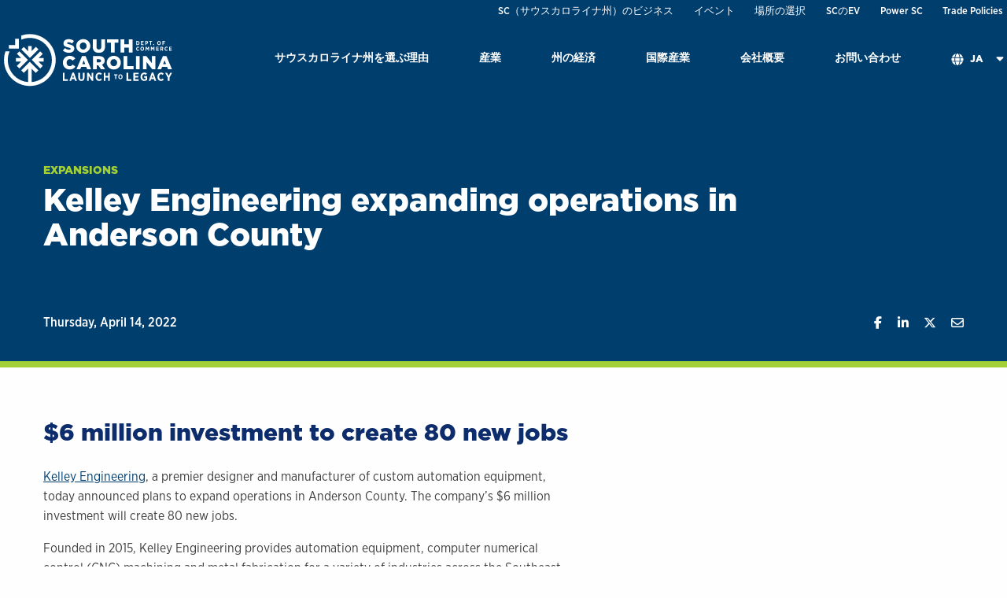

--- FILE ---
content_type: text/html; charset=UTF-8
request_url: https://www.sccommerce.com/ja/node/7646
body_size: 9062
content:

<!DOCTYPE html>
<html lang="ja" dir="ltr">
  <head>
    <meta charset="utf-8" />
<noscript><style>form.antibot * :not(.antibot-message) { display: none !important; }</style>
</noscript><meta name="description" content="Kelley Engineering, a premier designer and manufacturer of custom automation equipment, today announced plans to expand operations in Anderson County. The company’s $6 million investment will create 80 new jobs. Founded in 2015, Kelley Engineering provides automation equipment, computer..." />
<link rel="canonical" href="https://www.sccommerce.com/news/kelley-engineering-expanding-operations-anderson-county" />
<meta name="Generator" content="Drupal 10 (https://www.drupal.org)" />
<meta name="MobileOptimized" content="width" />
<meta name="HandheldFriendly" content="true" />
<meta name="viewport" content="width=device-width, initial-scale=1.0" />
<link rel="icon" href="/sites/default/files/favicon_0.png" type="image/png" />
<link rel="alternate" hreflang="en" href="https://www.sccommerce.com/news/kelley-engineering-expanding-operations-anderson-county" />

    <title>Kelley Engineering expanding operations in Anderson County | South Carolina Department of Commerce</title>

    <link rel="stylesheet" media="all" href="/sites/default/files/css/css_nipGfY-95WfALggN21OsytpeJG3wemVx9E_jBwYjmqQ.css?delta=0&amp;language=ja&amp;theme=scdoc&amp;include=eJxFyUEOwyAMBdELIThSZIyTWHUw4hspuX0XbdXlm2Gj6YWNgCd3b5LkDtP-Km2uQZa_TIMmHZPGid_5l7z6WNUUp7QEbs7lMK9kH2zQkK176K5Mod5RwFNHIOFByFUqQd7jVza2" />
<link rel="stylesheet" media="all" href="/sites/default/files/css/css_Z792lVeudx881fYk1HBnNZjUa8LqLyRnzl5xBf7xzXs.css?delta=1&amp;language=ja&amp;theme=scdoc&amp;include=eJxFyUEOwyAMBdELIThSZIyTWHUw4hspuX0XbdXlm2Gj6YWNgCd3b5LkDtP-Km2uQZa_TIMmHZPGid_5l7z6WNUUp7QEbs7lMK9kH2zQkK176K5Mod5RwFNHIOFByFUqQd7jVza2" />
<link rel="stylesheet" media="all" href="/sites/default/files/css/css_QxIhAdJoavu7s-JTLV7Prr6YIiHopCUUjkFgGonK3ng.css?delta=2&amp;language=ja&amp;theme=scdoc&amp;include=eJxFyUEOwyAMBdELIThSZIyTWHUw4hspuX0XbdXlm2Gj6YWNgCd3b5LkDtP-Km2uQZa_TIMmHZPGid_5l7z6WNUUp7QEbs7lMK9kH2zQkK176K5Mod5RwFNHIOFByFUqQd7jVza2" />
<link rel="stylesheet" media="all" href="/sites/default/files/css/css_SWAx8i_d5_2D-zdLIs1daj5R8aWzqASkQwtcQPBTO_U.css?delta=3&amp;language=ja&amp;theme=scdoc&amp;include=eJxFyUEOwyAMBdELIThSZIyTWHUw4hspuX0XbdXlm2Gj6YWNgCd3b5LkDtP-Km2uQZa_TIMmHZPGid_5l7z6WNUUp7QEbs7lMK9kH2zQkK176K5Mod5RwFNHIOFByFUqQd7jVza2" />
<link rel="stylesheet" media="all" href="/sites/default/files/css/css_biRwsJNuPqpVuU-KiUM4oAc4pje16qXEG8-y1mqhP9Q.css?delta=4&amp;language=ja&amp;theme=scdoc&amp;include=eJxFyUEOwyAMBdELIThSZIyTWHUw4hspuX0XbdXlm2Gj6YWNgCd3b5LkDtP-Km2uQZa_TIMmHZPGid_5l7z6WNUUp7QEbs7lMK9kH2zQkK176K5Mod5RwFNHIOFByFUqQd7jVza2" />

    

    <!-- Google Tag Manager -->
    <script>(function(w,d,s,l,i){w[l]=w[l]||[];w[l].push({'gtm.start':
    new Date().getTime(),event:'gtm.js'});var f=d.getElementsByTagName(s)[0],
    j=d.createElement(s),dl=l!='dataLayer'?'&l='+l:'';j.async=true;j.src=
    'https://www.googletagmanager.com/gtm.js?id='+i+dl;f.parentNode.insertBefore(j,f);
    })(window,document,'script','dataLayer','GTM-N886XGX');</script>
    <!-- End Google Tag Manager -->
  </head>
  <body class="node-7646 path-node lang-ja no-js page-node-type-news">
  <!-- Google Tag Manager (noscript) -->
  <noscript><iframe src="https://www.googletagmanager.com/ns.html?id=GTM-N886XGX"
  height="0" width="0" style="display:none;visibility:hidden"></iframe></noscript>
  <!-- End Google Tag Manager (noscript) -->
          <a href="#main" class="visually-hidden focusable skip-link">
      Skip to main content
    </a>
    <a id="backTop" href="#top" title="Go to top" data-smooth-scroll><i class="fas fa-chevron-up" aria-hidden="true"></i><span class="show-for-sr">scroll back to top of page</span></a>
    <!--<a id="backTop" title="Go to top"><i class="fa fa-chevron-up"></i></a>-->
    <div class="fadeinbody" id="top">
    
      <div class="dialog-off-canvas-main-canvas" data-off-canvas-main-canvas>
    <header id="header" class="header">
  <div class="utility-container show-for-medium">
    <div class="utility-holder">
        <div>
      
              <ul role="navigation">
                    <li class="menu-item menu-item--level-1">
        <a href="https://scbizdev.sccommerce.com/">SC（サウスカロライナ州）のビジネス</a>
              </li>
                <li class="menu-item menu-item--level-1">
        <a href="https://events.sccommerce.com/">イベント</a>
              </li>
                <li class="menu-item menu-item--level-1">
        <a href="https://locatesc.sccommerce.com/">場所の選択 </a>
              </li>
                <li class="menu-item menu-item--level-1">
        <a href="https://scpowersev.com" class="orange">SCのEV</a>
              </li>
                <li class="menu-item menu-item--level-1">
        <a href="/ja/node/7883" class="orange" data-drupal-link-system-path="node/7883">Power SC</a>
              </li>
                <li class="menu-item menu-item--level-1">
        <a href="/ja/node/8141" data-drupal-link-system-path="node/8141">Trade Policies</a>
              </li>
        </ul>
  



  </div>

    </div>
  </div>
  <div class="logo-utility-container">
    <div class="header-contents">
      <div class="logo-nav-container">
        <div class="logo-container">
          <a href="/" title="Back to home" class="logo">
            <img src="/themes/custom/scdoc/images/logo.svg" alt=" Logo">
          </a>
        </div>

        <div class="main-nav-container hide-for-print">


          <div class="main-navigation" id="menu-area">
              <div>
    
<div id="block-megamenu2022" class="block block-block-content block-block-content262c92a7-dc1d-43f9-9693-52a38d0c1012">
  
    
      <ul class="megamenu vertical large-horizontal menu" data-responsive-menu="drilldown large-dropdown" data-parent-link="true">
  <li>
  <a href="/ja/why-south-carolina">サウスカロライナ州を選ぶ理由</a>
      <ul class="vertical menu">
      <li class="dropdown-panel-container">
        <div class="dropdown-panel grid-x">
          <div class="cell large-4  no-padding">
  <div class="show-for-medium" aria-hidden='true'>
    <img loading="lazy" src="/sites/default/files/2022-06/GettyImages-471454185_0.jpg" width="800" height="530" alt="south carolina" />



</div>

</div>
<div class="cell large-4  ">
  <div class="mm-icon-link ">
          <i class="show-for-medium megamenu-icon fas fa-chart-bar" aria-hidden="true"></i>
        <a href="/ja/scwoxuanfuliyou/youyu-insenteifu-shuijin">インフラ</a></div>
<div class="mm-icon-link ">
          <i class="show-for-medium megamenu-icon fas fa-building" aria-hidden="true"></i>
        <a href="/ja/node/27">インフラ</a></div>
<div class="mm-icon-link ">
          <i class="show-for-medium megamenu-icon fas fa-lightbulb" aria-hidden="true"></i>
        <a href="/ja/node/17">革新</a></div>
<div class="mm-icon-link ">
          <i class="show-for-medium megamenu-icon fas fa-user-cog" aria-hidden="true"></i>
        <a href="/ja/node/7687">労働力／人材開発</a></div>
<div class="mm-icon-link ">
          <i class="show-for-medium megamenu-icon fas fa-graduation-cap" aria-hidden="true"></i>
        <a href="/ja/node/14">トレーニング＆教育</a></div>
<div class="mm-icon-link ">
          <i class="show-for-medium megamenu-icon fas fa-leaf" aria-hidden="true"></i>
        <a href="/ja/node/7686">サステナビリティ（持続可能性）</a></div>
<div class="mm-icon-link ">
          <i class="show-for-medium megamenu-icon fas fa-sun" aria-hidden="true"></i>
        <a href="/ja/scwoxuanfuliyou/sausukarorainazhoutenoshenghuo">サウスカロライナ州の生活</a></div>

</div>
<div class="cell large-4 blue-background ">
  <div class="show-for-medium">
  <p><strong>産業の成長を促す積極的なインセンティブ</strong></p>

</div>
<div class="mm-icon-link no-icon">
        <a href="/sites/default/files/2022-07/June2022_SCCommerce_BusinessIncentives_Proof1_072722.pdf">ビジネス優遇 / インセンティブ (PDF)</a></div>
<div class="mm-icon-link no-icon">
        <strong><a href="/ja/scwoxuanfuliyou/youyu-insenteifu-shuijin">優遇 / インセンティブに関する詳細</a></strong></div>

</div>

        </div>
      </li>
    </ul>
  </li>
<li>
  <a href="/ja/industries">産業</a>
      <ul class="vertical menu">
      <li class="dropdown-panel-container">
        <div class="dropdown-panel grid-x">
          <div class="cell large-9  ">
  <div class="mm-photo-link">
          <div class="show-for-medium menu-photo">
        <a href="/ja/chanye/advanced-manufacturing-industry" title="高度な製造業">  <img loading="lazy" src="/sites/default/files/2022-06/sparks.jpg" width="240" height="100" alt="Advanced Manufacturing" />


</a>
      </div>
        <a href="/ja/chanye/advanced-manufacturing-industry">高度な製造業</a>
</div>
<div class="mm-photo-link">
          <div class="show-for-medium menu-photo">
        <a href="/ja/chanye/advanced-materials-industry" title="先端材料">  <img loading="lazy" src="/sites/default/files/2022-06/menu-advanced-materials.jpg" width="240" height="100" alt="advanced materials" />


</a>
      </div>
        <a href="/ja/chanye/advanced-materials-industry">先端材料</a>
</div>
<div class="mm-photo-link">
          <div class="show-for-medium menu-photo">
        <a href="/ja/chanye/aerospace-industry" title="航空宇宙">  <img loading="lazy" src="/sites/default/files/2022-06/aserospace.jpg" width="240" height="100" alt="aerospace industry" />


</a>
      </div>
        <a href="/ja/chanye/aerospace-industry">航空宇宙</a>
</div>
<div class="mm-photo-link">
          <div class="show-for-medium menu-photo">
        <a href="/ja/chanye/agribusiness-industry" title="アグリビジネス">  <img loading="lazy" src="/sites/default/files/2022-06/agri-menu.jpg" width="240" height="100" alt="agribusiness" />


</a>
      </div>
        <a href="/ja/chanye/agribusiness-industry">アグリビジネス</a>
</div>
<div class="mm-photo-link">
          <div class="show-for-medium menu-photo">
        <a href="/ja/chanye/automotive-industry" title="自動車">  <img loading="lazy" src="/sites/default/files/2022-06/automotive-menu.jpg" width="240" height="100" alt="bmw" />


</a>
      </div>
        <a href="/ja/chanye/automotive-industry">自動車</a>
</div>
<div class="mm-photo-link">
          <div class="show-for-medium menu-photo">
        <a href="/ja/chanye/distribution-logistics-industry" title="流通・ロジスティクス">  <img loading="lazy" src="/sites/default/files/2022-06/logistics.jpg" width="240" height="100" alt="distribution" />


</a>
      </div>
        <a href="/ja/chanye/distribution-logistics-industry">流通・ロジスティクス</a>
</div>
<div class="mm-photo-link">
          <div class="show-for-medium menu-photo">
        <a href="/ja/chanye/electric-vehicle-industry" title="電気自動車">  <img loading="lazy" src="/sites/default/files/2022-06/ev.jpg" width="240" height="100" alt="EV" />


</a>
      </div>
        <a href="/ja/chanye/electric-vehicle-industry">電気自動車</a>
</div>
<div class="mm-photo-link">
          <div class="show-for-medium menu-photo">
        <a href="/ja/chanye/headquarters-corporate-offices" title="本社 &amp; 各オフィス">  <img loading="lazy" src="/sites/default/files/2022-06/hq.jpg" width="240" height="100" alt="hq" />


</a>
      </div>
        <a href="/ja/chanye/headquarters-corporate-offices">本社 &amp; 各オフィス</a>
</div>
<div class="mm-photo-link">
          <div class="show-for-medium menu-photo">
        <a href="/ja/chanye/life-sciences-industry" title="ライフサイエンス">  <img loading="lazy" src="/sites/default/files/2022-06/menu_0.jpg" width="240" height="100" alt="Life Sciences" />


</a>
      </div>
        <a href="/ja/chanye/life-sciences-industry">ライフサイエンス</a>
</div>
<div class="mm-photo-link">
          <div class="show-for-medium menu-photo">
        <a href="/ja/node/7918" title="Research and Development">  <img loading="lazy" src="/sites/default/files/2024-01/rd.jpg" width="240" height="100" alt="" />


</a>
      </div>
        <a href="/ja/node/7918">Research and Development</a>
</div>
<div class="mm-photo-link">
          <div class="show-for-medium menu-photo">
        <a href="/ja/node/7919" title="Technology">  <img loading="lazy" src="/sites/default/files/2024-01/tech.jpg" width="240" height="100" alt="" />


</a>
      </div>
        <a href="/ja/node/7919">Technology</a>
</div>

</div>
<div class="cell large-3 blue-background ">
  <div class="show-for-medium">
  <p><strong>州内で繁栄している産業とベンダーを表示</strong></p>

</div>
<div class="mm-icon-link no-icon">
        <a href="/ja/sc-industry-directory">産業一覧を検索</a></div>
<div class="mm-icon-link no-icon">
        <a href="/ja/chanye/sakusesusutori">サクセスストーリー</a></div>

</div>

        </div>
      </li>
    </ul>
  </li>
<li>
  <a href="/ja/state-economy">州の経済</a>
      <ul class="vertical menu">
      <li class="dropdown-panel-container">
        <div class="dropdown-panel grid-x">
          <div class="cell large-4  no-padding">
  <div class="show-for-medium" aria-hidden='true'>
    <img loading="lazy" src="/sites/default/files/2022-06/GettyImages-956123704_0.jpg" width="800" height="600" alt="south carolina bridge" />



</div>

</div>
<div class="cell large-4  ">
  <div class="mm-icon-link ">
          <i class="show-for-medium megamenu-icon fas fa-hands-helping" aria-hidden="true"></i>
        <a href="/ja/node/64">コミュニティ開発</a></div>
<div class="mm-icon-link ">
          <i class="show-for-medium megamenu-icon fas fa-chart-line" aria-hidden="true"></i>
        <a href="/ja/node/65">経済開発</a></div>
<div class="mm-icon-link ">
          <i class="show-for-medium megamenu-icon fas fa-exclamation-triangle" aria-hidden="true"></i>
        <a href="/ja/node/66">緊急時対応</a></div>
<div class="mm-icon-link ">
          <i class="show-for-medium megamenu-icon fas fa-briefcase" aria-hidden="true"></i>
        <a href="/ja/node/7293">プロジェクト&amp;採用データ</a></div>
<div class="mm-icon-link ">
          <i class="show-for-medium megamenu-icon fas fa-recycle" aria-hidden="true"></i>
        <a href="https://www.recyclinginsc.com/">リサイクリング</a></div>

</div>
<div class="cell large-4 blue-background ">
  
</div>

        </div>
      </li>
    </ul>
  </li>
<li>
  <a href="/ja/guojichanye">国際産業</a>
      <ul class="vertical menu">
      <li class="dropdown-panel-container">
        <div class="dropdown-panel grid-x">
          <div class="cell large-5  no-padding">
  <div class="show-for-medium" aria-hidden='true'>
    <img loading="lazy" src="/sites/default/files/2022-06/MSC-RITA-Generic-011.jpg" width="800" height="421" alt="port of charleston" />



</div>

</div>
<div class="cell large-3  ">
  <div class="show-for-medium">
  <p class="smallerh2" style="color: #0d2c6c; font-size: 1.3rem;"><strong>輸出を開始する</strong></p>

</div>
<div class="mm-icon-link ">
          <i class="show-for-medium megamenu-icon fas fa-ship" aria-hidden="true"></i>
        <a href="/ja/node/56">輸出関連サービス</a></div>
<div class="mm-icon-link ">
          <i class="show-for-medium megamenu-icon fas fa-chart-pie" aria-hidden="true"></i>
        <a href="/ja/node/58">輸出関連の優遇 / インセンティブ  </a></div>
<div class="show-for-medium">
  <p class="smallerh2" style="color:#0d2c6c;font-size:1.3rem;padding-top:.5rem;"><strong>Expand to the US</strong></p>
</div>
<div class="mm-icon-link ">
          <i class="show-for-medium megamenu-icon fas fa-globe" aria-hidden="true"></i>
        <a href="/ja/international/guojihishinesu">International Business</a></div>
<div class="mm-icon-link ">
          <i class="show-for-medium megamenu-icon fas fa-chart-bar" aria-hidden="true"></i>
        <a href="/ja/international/guojihishinesu/landing-pad-program">Landing Pad Program</a></div>

</div>
<div class="cell large-4  ">
  <div class="show-for-medium">
  <p class="smallerh2" style="color: #0d2c6c; font-size: 1.3rem;"><strong>全米各地への事業拡大</strong></p>

</div>
<div class="mm-icon-link ">
          <i class="show-for-medium megamenu-icon fas fa-globe" aria-hidden="true"></i>
        <a href="/ja/international/guojihishinesu">国際ビジネス</a></div>
<div class="show-for-medium">
  <p><strong>世界のネットワークの連絡先</strong></p>

</div>
<div class="mm-icon-link ">
          <i class="show-for-medium megamenu-icon fas fa-network-wired" aria-hidden="true"></i>
        <a href="/ja/international/guojihishinesu/kuroharunanetsutowaku">連絡先を検索</a></div>

</div>

        </div>
      </li>
    </ul>
  </li>
<li>
  <a href="/ja/node/2">会社概要</a>
      <ul class="vertical menu">
      <li class="dropdown-panel-container">
        <div class="dropdown-panel grid-x">
          <div class="cell large-4  no-padding">
  <div class="show-for-medium" aria-hidden='true'>
    <img loading="lazy" src="/sites/default/files/2022-07/GettyImages-1127397327.jpg" width="800" height="533" alt="Business people at a meeting" />



</div>

</div>
<div class="cell large-4  ">
  <div class="mm-icon-link ">
          <i class="show-for-medium megamenu-icon fas fa-users" aria-hidden="true"></i>
        <a href="/ja/node/41">リーダーシップ＆ディレクター</a></div>
<div class="mm-icon-link ">
          <i class="show-for-medium megamenu-icon fas fa-flag-swallowtail" aria-hidden="true"></i>
        <a href="/about/mission-vision">Mission &amp; Vision</a></div>
<div class="mm-icon-link ">
          <i class="show-for-medium megamenu-icon fas fa-newspaper" aria-hidden="true"></i>
        <a href="/ja/node/2224">ニュース</a></div>
<div class="mm-icon-link ">
          <i class="show-for-medium megamenu-icon fas fa-hands-helping" aria-hidden="true"></i>
        <a href="/ja/node/90">パートナーシップ</a></div>
<div class="mm-icon-link ">
          <i class="show-for-medium megamenu-icon fas fa-chart-pie" aria-hidden="true"></i>
        <a href="/ja/node/7699">オープンアクセスデータ</a></div>
<div class="mm-icon-link ">
          <i class="show-for-medium megamenu-icon fas fa-briefcase" aria-hidden="true"></i>
        <a href="https://www.governmentjobs.com/careers/sc/sccommerce">キャリア</a></div>

</div>
<div class="cell large-4 blue-background ">
  <div class="show-for-medium">
  <p><strong>採用追跡記録と付与される優遇 / インセンティブ</strong></p>

</div>
<div class="mm-icon-link no-icon">
        <a href="/research-data/inform-sc-performance-map-matrix">Inform SC</a></div>

</div>

        </div>
      </li>
    </ul>
  </li>
<li>
  <a href="/ja/contact">お問い合わせ</a>
  </li>

  <li class="show-for-large language-switch-mobile">
      
<div class="language-switcher-language-url block block-language block-language-blocklanguage-interface" id="block-scdoc-languageswitcher" role="navigation">
  
      <p class="h2">En</p>
    
      <ul class="links"><li hreflang="en" data-drupal-link-system-path="node/7646"><a href="/news/kelley-engineering-expanding-operations-anderson-county" class="language-link" hreflang="en" data-drupal-link-system-path="node/7646">English</a></li><li hreflang="fr" data-drupal-link-system-path="node/7646"><a href="/fr/node/7646" class="language-link" hreflang="fr" data-drupal-link-system-path="node/7646">Français</a></li><li hreflang="de" data-drupal-link-system-path="node/7646"><a href="/de/node/7646" class="language-link" hreflang="de" data-drupal-link-system-path="node/7646">Deutsch</a></li><li hreflang="es" data-drupal-link-system-path="node/7646"><a href="/es/node/7646" class="language-link" hreflang="es" data-drupal-link-system-path="node/7646">Español</a></li><li hreflang="ja" data-drupal-link-system-path="node/7646" class="is-active" aria-current="page"><a href="/ja/node/7646" class="language-link is-active" hreflang="ja" data-drupal-link-system-path="node/7646" aria-current="page">日本語</a></li><li hreflang="ko" data-drupal-link-system-path="node/7646"><a href="/ko/node/7646" class="language-link" hreflang="ko" data-drupal-link-system-path="node/7646">한국어</a></li></ul>
  </div>

  </li>
</ul>

  </div>

  </div>

            <div class="hide-for-large utility-mobile">
                <div>
      
              <ul role="navigation">
                    <li class="menu-item menu-item--level-1">
        <a href="https://scbizdev.sccommerce.com/">SC（サウスカロライナ州）のビジネス</a>
              </li>
                <li class="menu-item menu-item--level-1">
        <a href="https://events.sccommerce.com/">イベント</a>
              </li>
                <li class="menu-item menu-item--level-1">
        <a href="https://locatesc.sccommerce.com/">場所の選択 </a>
              </li>
                <li class="menu-item menu-item--level-1">
        <a href="https://scpowersev.com" class="orange">SCのEV</a>
              </li>
                <li class="menu-item menu-item--level-1">
        <a href="/ja/node/7883" class="orange" data-drupal-link-system-path="node/7883">Power SC</a>
              </li>
                <li class="menu-item menu-item--level-1">
        <a href="/ja/node/8141" data-drupal-link-system-path="node/8141">Trade Policies</a>
              </li>
        </ul>
  



  </div>

            </div>
          </div>
          <div class="language-switch-mobile hide-for-large">
            
<div class="language-switcher-language-url block block-language block-language-blocklanguage-interface" id="block-scdoc-languageswitcher" role="navigation">
  
      <p class="h2">En</p>
    
      <ul class="links"><li hreflang="en" data-drupal-link-system-path="node/7646"><a href="/news/kelley-engineering-expanding-operations-anderson-county" class="language-link" hreflang="en" data-drupal-link-system-path="node/7646">English</a></li><li hreflang="fr" data-drupal-link-system-path="node/7646"><a href="/fr/node/7646" class="language-link" hreflang="fr" data-drupal-link-system-path="node/7646">Français</a></li><li hreflang="de" data-drupal-link-system-path="node/7646"><a href="/de/node/7646" class="language-link" hreflang="de" data-drupal-link-system-path="node/7646">Deutsch</a></li><li hreflang="es" data-drupal-link-system-path="node/7646"><a href="/es/node/7646" class="language-link" hreflang="es" data-drupal-link-system-path="node/7646">Español</a></li><li hreflang="ja" data-drupal-link-system-path="node/7646" class="is-active" aria-current="page"><a href="/ja/node/7646" class="language-link is-active" hreflang="ja" data-drupal-link-system-path="node/7646" aria-current="page">日本語</a></li><li hreflang="ko" data-drupal-link-system-path="node/7646"><a href="/ko/node/7646" class="language-link" hreflang="ko" data-drupal-link-system-path="node/7646">한국어</a></li></ul>
  </div>

          </div>

            <div role="button" id="nav-icon" aria-label="menu" aria-haspopup="true" aria-controls="menu-area" aria-expanded="false" class="hide-for-large">
              <span></span>
              <span></span>
              <span></span>
              <span></span>
            </div>
          </div>


      </div>
      <!-- end logo nav container -->

    </div>
  </div>
</header>


<main id="main">
    <div>
    
<div id="block-scdoc-content" class="block block-system block-system-main-block">
  
    
      


<section class="hero-banner  top-container news-hero" >
  <div class="grid-container">
    <div class="grid-x grid-margin-x">
        <div class="cell small-12  news-headline">
          <div class="headline">
            <span class="eyebrow"><a href="/ja/tags/expansions" hreflang="und">Expansions</a></span>
            <h1 class="news-h1">
<span>Kelley Engineering expanding operations in Anderson County</span>
</h1>

          </div>

          <div class="meta">
            <div class="date">
              <time datetime="2022-04-14T12:00:00Z">Thursday, April 14, 2022</time>

            </div>
            <div class="social">
              <div id="fb-root"></div>
                <script async="async" defer="defer" crossorigin="anonymous" src="https://connect.facebook.net/en_US/sdk.js#xfbml=1&version=v17.0" nonce="SKM6vKyG"></script>
                <div class="social-share">
                  <ul class="social-buttons-wrapper sharing-buttons no-bullet horizontal">
                    <li class="social-item social-item-facebook">
                      <div class="fb-share-button" data-href="/news/kelley-engineering-expanding-operations-anderson-county" data-layout="" data-size="">
                        <a class="fb-xfbml-parse-ignore item-facebook facebook-share-button" title="Share on Facebook" target="_blank" href="https://www.facebook.com/sharer/sharer.php?u=/news/kelley-engineering-expanding-operations-anderson-county&amp;src=sdkpreparse">
                          <span class="fab fa-brands fa-facebook-f"></span>
                          <span class="show-for-sr">Share on Facebook</span>
                        </a>
                      </div>
                    </li>
                    <li class="social-item social-item-linkedin">
                      <a class="item-linkedin linkedin-share-button" title="Share on LinkedIn" target="_blank" href="https://www.linkedin.com/shareArticle?url=/news/kelley-engineering-expanding-operations-anderson-county&amp;summary&amp;mini=true">
                        <span class="item-icon">
                          <span class="fab fa-brands fa-linkedin-in"></span>
                          <span class="show-for-sr">Share on Linkedin</span>
                        </span>
                      </a>
                    </li>
                    <li class="social-item social-item-twitter">
                      <a class="item-twitter twitter-share-button" title="Share on Twitter" target="_blank" href="https://twitter.com/intent/tweet?text=&amp;url=/news/kelley-engineering-expanding-operations-anderson-county">
                        <span class="item-icon">
                          <span class="fab fa-brands fa-x-twitter"></span>
                          <span class="show-for-sr">Share on Twitter</span>
                        </span>
                      </a>
                    </li>
                    <li class="social-item social-item-email">
                      <a class="item-email email-share-button" title="Share with Email" href="/cdn-cgi/l/email-protection#b887cbcddad2dddbcc859ed9d5c883dad7dcc18597d6ddcfcb97d3ddd4d4ddc195ddd6dfd1d6ddddcad1d6df95ddc0c8d9d6dcd1d6df95d7c8ddcad9ccd1d7d6cb95d9d6dcddcacbd7d695dbd7cdd6ccc1">
                        <span class="item-icon">
                          <span class="far fa-regular fa-envelope"></span>
                          <span class="show-for-sr">Share with Email</span>
                        </span>
                      </a>
                    </li>
                  </ul>
                </div>

            </div>
          </div>
        </div>
    </div>
  </div>
</section>
<section class="content" id="sectioncontainer">
  
  <section class="content-section ">
    <div class="grid-container column-container">
      <div class="grid-x grid-margin-x ">
        <div class="cell small-12 medium-7">
                      <h2>$6 million investment to create 80 new jobs</h2>
                    <div class="body">
            <p><a href="https://kelley-eng.com/home" target="_blank">Kelley Engineering</a>, a premier designer and manufacturer of custom automation equipment, today announced plans to expand operations in Anderson County. The company’s $6 million investment will create 80 new jobs.</p>

<p>Founded in 2015, Kelley Engineering provides automation equipment, computer numerical control (CNC) machining and metal fabrication for a variety of industries across the Southeast including aerospace, automotive, injection molding, packaging, tires and much more.</p>

<p>Located at 1709 Easley Highway in Pelzer, Kelley Engineering’s newest facility will expand the company’s build-to-print manufacturing operations and accommodate growth to meet increasing demand.</p>

<p>The expansion is expected to be complete in the first quarter of 2023. Individuals interested in joining the Kelley Engineering team should visit the company’s&nbsp;<a href="https://kelley-eng.com/open-positions" target="_blank">careers page</a>.</p>

<p><strong>QUOTES</strong></p>

<p>“We are excited about this next chapter for Kelley Engineering.&nbsp;This latest expansion will give us a combined 82,000 square feet which will allow us to expand our manufacturing and automation capabilities. Growing up in Anderson County, I knew this was an awesome community to raise a family, but I have also seen how great it is to grow a business. It is easy to buy a building and equipment, but the people you hire are what make a company great. Our company culture of hiring good people and promoting within has really made us stand out and be successful in this competitive market. We are looking forward to providing many more good-paying jobs as we continue to grow.”&nbsp;<strong>-Kelley Engineering CEO Matt Kelley&nbsp;</strong></p>

<p>"The success of our existing companies continues to be a driving force behind our state's strong and growing economy. Today, we celebrate yet another expansion as Kelley Engineering invests $6 million and creates 80 new jobs in the Anderson County community. Congratulations, and we look forward to many more years of their success.”<strong>&nbsp;-Gov. Henry McMaster&nbsp;</strong></p>

<p>“South Carolina’s advanced manufacturing industry continues to thrive, and today’s announcement by Kelley Engineering is a testament to that. By expanding its already significant operations in Anderson County, Kelley Engineering is making a statement that South Carolina, with our pro-business environment and world-class workforce, is the ideal location for companies.”&nbsp;<strong>-Secretary of Commerce Harry M. Lightsey III</strong></p>

<p>“We are so excited to have a homegrown principal growing his company in Anderson County. I’m always thankful for increased jobs, capital investment and growth in our tax base.”&nbsp;<strong>-Anderson County Council District Seven Member Cindy Wilson</strong></p>

<p><strong>FIVE FAST FACTS</strong></p>

<ul>
	<li>Kelley Engineering is expanding&nbsp;operations in Anderson County.</li>
	<li>The company’s&nbsp;$6 million investment will create 80 new jobs.</li>
	<li>Kelley Engineering is a&nbsp;premier designer and manufacturer of custom automation equipment.</li>
	<li>Located at 1709 Easley Highway in Pelzer, S.C.</li>
	<li>Individuals&nbsp;interested in joining the Kelley Engineering team&nbsp;should visit the company’s&nbsp;<a href="https://kelley-eng.com/open-positions" target="_blank">careers page</a>.</li>
</ul>

          </div>
        </div>
        <div class="cell small-12 medium-4 medium-offset-1">
                  </div>
      </div>
    </div>
  </section>

  
  <section class="content-section tag-container paddedrow">
    <div class="grid-container">
      <div class="grid-x grid-margin-x">
        <div class="cell">
          <a href="/ja/taxonomy/term/2">先端材料産業</a>
 <a href="/ja/tags/expansions" hreflang="und">Expansions</a>
        </div>
      </div>
    </div>
  </section>
</section>

  </div>

  </div>

</main>

<footer id="footer" class="footer">
  <div class="footer-holder grid-container">
    <div class="grid-x grid-margin-x">
      <div class="cell small-12 medium-6 logo-footer">
        <img src="/themes/custom/scdoc/images/logo.svg" alt="" />
      </div>
      <div class="cell small-12 medium-6">
        <div class="social float-right">
            <div>
    
<div id="block-footersociallinks" class="block block-block-content block-block-content253ac06d-67a5-4966-b662-13d828d534b8">
  
    
      <ul>
	<li><a class="icon-linkedin ext" href="https://www.linkedin.com/company/sccommerce" rel="noopener noreferrer" target="_blank"><i class="fab fa-linkedin-in"><span class="show-for-sr">Visit SCCommerce on Linkedin</span></i></a></li>
	<li><a class="icon-twitter ext" href="https://twitter.com/SCcommerce" rel="noopener noreferrer" target="_blank"><i class="custom-twitter"><span class="show-for-sr">Visit SCCommerce on Twitter</span></i></a></li>
	<li><a class="icon-youtube ext" href="https://www.youtube.com/user/SCDofC" rel="noopener noreferrer" target="_blank"><i class="fab fa-youtube"><span class="show-for-sr">Visit SCCommerce on Youtube</span></i></a></li>
	<li><a class="icon-facebook ext" href="https://www.facebook.com/sccommerce/" rel="noopener noreferrer" target="_blank"><i class="fab fa-facebook-f"><span class="show-for-sr">Visit SCCommerce on Facebook</span></i></a></li>
	<li><a class="icon-instagram ext" href="https://www.instagram.com/sccommerce/?hl=en" rel="noopener noreferrer" target="_blank"><i class="fab fa-instagram"><span class="show-for-sr">Visit SCCommerce on Instragram</span></i></a></li>
</ul>

  </div>

  </div>

        </div>
      </div>
    </div>

    <div class="grid-x grid-margin-x">
      <div class="cell small-12 medium-8 search-nav">
          <div>
    
<div class="search-block-form block block-search block-search-form-block" data-drupal-selector="search-block-form" id="block-scdoc-search" role="search">
  
    
      <form action="/ja/search/node" method="get" id="search-block-form" accept-charset="UTF-8">
  <div class="js-form-item form-item js-form-type-search form-item-keys js-form-item-keys form-no-label">
      <label for="edit-keys" class="visually-hidden">Search</label>
        <input title="検索したい項目を入力してください" data-drupal-selector="edit-keys" type="search" id="edit-keys" name="keys" value="" size="15" maxlength="128" class="form-search" />

        </div>
<input data-drupal-selector="edit-f-0" type="hidden" name="f[0]" value="language:ja" />
<input data-drupal-selector="edit-submit" type="submit" id="edit-submit" value="Search" class="button js-form-submit form-submit" />


</form>

  </div>

  </div>


      </div>
    </div>
    <div class="grid-x grid-marign-x copyright-container">
      <div class="cell">
        <div class="footer-info ">
          <div class="copyright block block-block clearfix">
            <p>&copy;
              2026
              Copyright South Carolina Department of Commerce  |  1201 Main Street, Suite 1600  |   Columbia, SC 29201 </p>
          </div>
            <div>
      
              <ul role="navigation">
                    <li class="menu-item menu-item--level-1">
        <a href="/ja/node/149" data-drupal-link-system-path="node/149">プライバシー</a>
              </li>
                <li class="menu-item menu-item--level-1">
        <a href="/ja/node/7805" data-drupal-link-system-path="node/7805">州機関関連の詐欺を報告する</a>
              </li>
        </ul>
  



  </div>

        </div>
      </div>
    </div>
  </div>
</footer>


  </div>

    
    </div>
    <script data-cfasync="false" src="/cdn-cgi/scripts/5c5dd728/cloudflare-static/email-decode.min.js"></script><script type="application/json" data-drupal-selector="drupal-settings-json">{"path":{"baseUrl":"\/","pathPrefix":"ja\/","currentPath":"node\/7646","currentPathIsAdmin":false,"isFront":false,"currentLanguage":"ja"},"pluralDelimiter":"\u0003","suppressDeprecationErrors":true,"data":{"extlink":{"extTarget":true,"extTargetAppendNewWindowDisplay":true,"extTargetAppendNewWindowLabel":"(opens in a new window)","extTargetNoOverride":true,"extNofollow":false,"extTitleNoOverride":false,"extNoreferrer":false,"extFollowNoOverride":false,"extClass":"0","extLabel":"(link is external)","extImgClass":false,"extSubdomains":true,"extExclude":"","extInclude":".*.pdf","extCssExclude":"","extCssInclude":"","extCssExplicit":"","extAlert":false,"extAlertText":"This link will take you to an external web site. We are not responsible for their content.","extHideIcons":false,"mailtoClass":"0","telClass":"","mailtoLabel":"(link sends email)","telLabel":"(link is a phone number)","extUseFontAwesome":false,"extIconPlacement":"append","extPreventOrphan":false,"extFaLinkClasses":"fa fa-external-link","extFaMailtoClasses":"fa fa-envelope-o","extAdditionalLinkClasses":"","extAdditionalMailtoClasses":"","extAdditionalTelClasses":"","extFaTelClasses":"fa fa-phone","allowedDomains":["scbizdev.sccommerce.com","events.sccommerce.com"],"extExcludeNoreferrer":""}},"ajaxTrustedUrl":{"\/ja\/search\/node":true},"tbe_analytics":{"pageType":"News"},"user":{"uid":0,"permissionsHash":"484ef6b3ded2c9bec2243ac9342a99ac232be8d90bab7111ab86bd61746e922d"}}</script>
<script src="/sites/default/files/js/js_Md8mHPQILb3u8y4NRjvBQpXoFCHBrntr1gEDzGnIfFY.js?scope=footer&amp;delta=0&amp;language=ja&amp;theme=scdoc&amp;include=eJwlx0EOgDAIBMAPGXlSgxTNRgJNoYnP99C5jX5l8Jf6XIPt1N0jpYfQY3Gx7bREafMo3BAuhCelTIzKH57QGxg"></script>
<script src="/sites/default/files/js/js_Rk7m-HzT6NmBGLEOf3aLMEpIU1y50VghzOfr33BjR_E.js?scope=footer&amp;delta=1&amp;language=ja&amp;theme=scdoc&amp;include=eJwlx0EOgDAIBMAPGXlSgxTNRgJNoYnP99C5jX5l8Jf6XIPt1N0jpYfQY3Gx7bREafMo3BAuhCelTIzKH57QGxg"></script>
<script src="/themes/custom/scdoc/js/vendor/jquery.stickytableheaders.min.js?t97zc4" async></script>
<script src="/sites/default/files/js/js_33LACeZkJqUCSRri0Py6bcb59IyAmN71UOWoQXHrt2A.js?scope=footer&amp;delta=3&amp;language=ja&amp;theme=scdoc&amp;include=eJwlx0EOgDAIBMAPGXlSgxTNRgJNoYnP99C5jX5l8Jf6XIPt1N0jpYfQY3Gx7bREafMo3BAuhCelTIzKH57QGxg"></script>
<script src="/sites/default/files/js/js_ahYU-VKEj2YYi_7lElUtkW0RhweNIZPg4cL6SXhB8FY.js?scope=footer&amp;delta=4&amp;language=ja&amp;theme=scdoc&amp;include=eJwlx0EOgDAIBMAPGXlSgxTNRgJNoYnP99C5jX5l8Jf6XIPt1N0jpYfQY3Gx7bREafMo3BAuhCelTIzKH57QGxg"></script>


              <!-- Begin Constant Contact Active Forms -->
          <script> var _ctct_m = "3fafe3e31cdcbc7d1ec96b3968105a57"; </script>
          <script id="signupScript" src="//static.ctctcdn.com/js/signup-form-widget/current/signup-form-widget.min.js" async defer></script>
          <!-- End Constant Contact Active Forms -->
      
  </body>
</html>


--- FILE ---
content_type: text/css
request_url: https://www.sccommerce.com/sites/default/files/css/css_biRwsJNuPqpVuU-KiUM4oAc4pje16qXEG8-y1mqhP9Q.css?delta=4&language=ja&theme=scdoc&include=eJxFyUEOwyAMBdELIThSZIyTWHUw4hspuX0XbdXlm2Gj6YWNgCd3b5LkDtP-Km2uQZa_TIMmHZPGid_5l7z6WNUUp7QEbs7lMK9kH2zQkK176K5Mod5RwFNHIOFByFUqQd7jVza2
body_size: 77536
content:
/* @license GPL-2.0-or-later https://www.drupal.org/licensing/faq */
.node--unpublished{background-color:#fff4f4}
@font-face{font-family:'HCo Gotham';src:url('/themes/custom/scdoc/hco_fonts/./woff2/Gotham-Black_Web.woff2') format('woff2'),url('/themes/custom/scdoc/hco_fonts/./woff/Gotham-Black_Web.woff') format('woff');font-weight:800;font-style:normal;font-display:swap}@font-face{font-family:'HCo Gotham';src:url('/themes/custom/scdoc/hco_fonts/./woff2/Gotham-BlackItalic_Web.woff2') format('woff2'),url('/themes/custom/scdoc/hco_fonts/./woff/Gotham-BlackItalic_Web.woff') format('woff');font-weight:800;font-style:italic;font-display:swap}@font-face{font-family:'HCo Gotham Cond';src:url('/themes/custom/scdoc/hco_fonts/./woff2/GothamCond-Book_Web.woff2') format('woff2'),url('/themes/custom/scdoc/hco_fonts/./woff/GothamCond-Book_Web.woff') format('woff');font-weight:400;font-style:normal;font-display:swap}@font-face{font-family:'HCo Gotham Narrow';src:url('/themes/custom/scdoc/hco_fonts/./woff2/GothamNarrow-Book_Web.woff2') format('woff2'),url('/themes/custom/scdoc/hco_fonts/./woff/GothamNarrow-Book_Web.woff') format('woff');font-weight:400;font-style:normal;font-display:swap}@font-face{font-family:'HCo Gotham Narrow';src:url('/themes/custom/scdoc/hco_fonts/./woff2/GothamNarrow-BookItalic_Web.woff2') format('woff2'),url('/themes/custom/scdoc/hco_fonts/./woff/GothamNarrow-BookItalic_Web.woff') format('woff');font-weight:400;font-style:italic;font-display:swap}@font-face{font-family:'HCo Gotham Narrow';src:url('/themes/custom/scdoc/hco_fonts/./woff2/GothamNarrow-Medium_Web.woff2') format('woff2'),url('/themes/custom/scdoc/hco_fonts/./woff/GothamNarrow-Medium_Web.woff') format('woff');font-weight:500;font-style:normal;font-display:swap}@font-face{font-family:'HCo Gotham Narrow';src:url('/themes/custom/scdoc/hco_fonts/./woff2/GothamNarrow-Bold_Web.woff2') format('woff2'),url('/themes/custom/scdoc/hco_fonts/./woff/GothamNarrow-Bold_Web.woff') format('woff');font-weight:700;font-style:normal;font-display:swap}@font-face{font-family:'HCo Gotham Narrow';src:url('/themes/custom/scdoc/hco_fonts/./woff2/GothamNarrow-BoldItalic_Web.woff2') format('woff2'),url('/themes/custom/scdoc/hco_fonts/./woff/GothamNarrow-BoldItalic_Web.woff') format('woff');font-weight:700;font-style:italic;font-display:swap}
@media print,screen and (min-width:48em){.reveal,.reveal.large,.reveal.small,.reveal.tiny{right:auto;left:auto;margin:0 auto}}html{font-family:sans-serif;line-height:1.15;-ms-text-size-adjust:100%;-webkit-text-size-adjust:100%}body{margin:0}article,aside,footer,header,nav,section{display:block}h1{font-size:2em;margin:.67em 0}figcaption,figure{display:block}figure{margin:1em 40px}hr{box-sizing:content-box;height:0;overflow:visible}main{display:block}pre{font-family:monospace,monospace;font-size:1em}a{background-color:transparent;-webkit-text-decoration-skip:objects}a:active,a:hover{outline-width:0}abbr[title]{border-bottom:none;text-decoration:underline;text-decoration:underline dotted}b,strong{font-weight:inherit}b,strong{font-weight:bolder}code,kbd,samp{font-family:monospace,monospace;font-size:1em}dfn{font-style:italic}mark{background-color:#ff0;color:#000}small{font-size:80%}sub,sup{font-size:75%;line-height:0;position:relative;vertical-align:baseline}sub{bottom:-.25em}sup{top:-.5em}audio,video{display:inline-block}audio:not([controls]){display:none;height:0}img{border-style:none}svg:not(:root){overflow:hidden}button,input,optgroup,select,textarea{font-family:sans-serif;font-size:100%;line-height:1.15;margin:0}button{overflow:visible}button,select{text-transform:none}[type=reset],[type=submit],button,html [type=button]{-webkit-appearance:button}[type=button]::-moz-focus-inner,[type=reset]::-moz-focus-inner,[type=submit]::-moz-focus-inner,button::-moz-focus-inner{border-style:none;padding:0}[type=button]:-moz-focusring,[type=reset]:-moz-focusring,[type=submit]:-moz-focusring,button:-moz-focusring{outline:1px dotted ButtonText}input{overflow:visible}[type=checkbox],[type=radio]{box-sizing:border-box;padding:0}[type=number]::-webkit-inner-spin-button,[type=number]::-webkit-outer-spin-button{height:auto}[type=search]{-webkit-appearance:textfield;outline-offset:-2px}[type=search]::-webkit-search-cancel-button,[type=search]::-webkit-search-decoration{-webkit-appearance:none}::-webkit-file-upload-button{-webkit-appearance:button;font:inherit}fieldset{border:1px solid silver;margin:0 2px;padding:.35em .625em .75em}legend{box-sizing:border-box;display:table;max-width:100%;padding:0;color:inherit;white-space:normal}progress{display:inline-block;vertical-align:baseline}textarea{overflow:auto}details{display:block}summary{display:list-item}menu{display:block}canvas{display:inline-block}template{display:none}[hidden]{display:none}.foundation-mq{font-family:"small=0em&medium=48em&large=64em&xlarge=75em&xxlarge=90em"}html{box-sizing:border-box;font-size:100%}*,::after,::before{box-sizing:inherit}body{margin:0;padding:0;background:#fefefe;font-family:"Helvetica Neue",Helvetica,Roboto,Arial,sans-serif;font-weight:400;line-height:1.5;color:#0a0a0a;-webkit-font-smoothing:antialiased;-moz-osx-font-smoothing:grayscale}img{display:inline-block;vertical-align:middle;max-width:100%;height:auto;-ms-interpolation-mode:bicubic}textarea{height:auto;min-height:50px;border-radius:0}select{box-sizing:border-box;width:100%;border-radius:0}.map_canvas embed,.map_canvas img,.map_canvas object,.mqa-display embed,.mqa-display img,.mqa-display object{max-width:none!important}button{padding:0;-webkit-appearance:none;-moz-appearance:none;appearance:none;border:0;border-radius:0;background:0 0;line-height:1;cursor:auto}[data-whatinput=mouse] button{outline:0}pre{overflow:auto}button,input,optgroup,select,textarea{font-family:inherit}.is-visible{display:block!important}.is-hidden{display:none!important}.grid-container{padding-right:.625rem;padding-left:.625rem;max-width:75rem;margin:0 auto}@media print,screen and (min-width:48em){.grid-container{padding-right:.9375rem;padding-left:.9375rem}}.grid-container.fluid{padding-right:.625rem;padding-left:.625rem;max-width:100%;margin:0 auto}@media print,screen and (min-width:48em){.grid-container.fluid{padding-right:.9375rem;padding-left:.9375rem}}.grid-container.full{padding-right:0;padding-left:0;max-width:100%;margin:0 auto}.grid-x{display:-ms-flexbox;display:flex;-ms-flex-flow:row wrap;flex-flow:row wrap}.cell{-ms-flex:0 0 auto;flex:0 0 auto;min-height:0;min-width:0;width:100%}.cell.auto{-ms-flex:1 1 0px;flex:1 1 0px}.cell.shrink{-ms-flex:0 0 auto;flex:0 0 auto}.grid-x>.auto{width:auto}.grid-x>.shrink{width:auto}.grid-x>.small-1,.grid-x>.small-10,.grid-x>.small-11,.grid-x>.small-12,.grid-x>.small-2,.grid-x>.small-3,.grid-x>.small-4,.grid-x>.small-5,.grid-x>.small-6,.grid-x>.small-7,.grid-x>.small-8,.grid-x>.small-9,.grid-x>.small-full,.grid-x>.small-shrink{-ms-flex-preferred-size:auto;flex-basis:auto}@media print,screen and (min-width:48em){.grid-x>.medium-1,.grid-x>.medium-10,.grid-x>.medium-11,.grid-x>.medium-12,.grid-x>.medium-2,.grid-x>.medium-3,.grid-x>.medium-4,.grid-x>.medium-5,.grid-x>.medium-6,.grid-x>.medium-7,.grid-x>.medium-8,.grid-x>.medium-9,.grid-x>.medium-full,.grid-x>.medium-shrink{-ms-flex-preferred-size:auto;flex-basis:auto}}@media print,screen and (min-width:64em){.grid-x>.large-1,.grid-x>.large-10,.grid-x>.large-11,.grid-x>.large-12,.grid-x>.large-2,.grid-x>.large-3,.grid-x>.large-4,.grid-x>.large-5,.grid-x>.large-6,.grid-x>.large-7,.grid-x>.large-8,.grid-x>.large-9,.grid-x>.large-full,.grid-x>.large-shrink{-ms-flex-preferred-size:auto;flex-basis:auto}}.grid-x>.small-1{width:8.33333%}.grid-x>.small-2{width:16.66667%}.grid-x>.small-3{width:25%}.grid-x>.small-4{width:33.33333%}.grid-x>.small-5{width:41.66667%}.grid-x>.small-6{width:50%}.grid-x>.small-7{width:58.33333%}.grid-x>.small-8{width:66.66667%}.grid-x>.small-9{width:75%}.grid-x>.small-10{width:83.33333%}.grid-x>.small-11{width:91.66667%}.grid-x>.small-12{width:100%}@media print,screen and (min-width:48em){.grid-x>.medium-auto{-ms-flex:1 1 0px;flex:1 1 0px;width:auto}.grid-x>.medium-shrink{-ms-flex:0 0 auto;flex:0 0 auto;width:auto}.grid-x>.medium-1{width:8.33333%}.grid-x>.medium-2{width:16.66667%}.grid-x>.medium-3{width:25%}.grid-x>.medium-4{width:33.33333%}.grid-x>.medium-5{width:41.66667%}.grid-x>.medium-6{width:50%}.grid-x>.medium-7{width:58.33333%}.grid-x>.medium-8{width:66.66667%}.grid-x>.medium-9{width:75%}.grid-x>.medium-10{width:83.33333%}.grid-x>.medium-11{width:91.66667%}.grid-x>.medium-12{width:100%}}@media print,screen and (min-width:64em){.grid-x>.large-auto{-ms-flex:1 1 0px;flex:1 1 0px;width:auto}.grid-x>.large-shrink{-ms-flex:0 0 auto;flex:0 0 auto;width:auto}.grid-x>.large-1{width:8.33333%}.grid-x>.large-2{width:16.66667%}.grid-x>.large-3{width:25%}.grid-x>.large-4{width:33.33333%}.grid-x>.large-5{width:41.66667%}.grid-x>.large-6{width:50%}.grid-x>.large-7{width:58.33333%}.grid-x>.large-8{width:66.66667%}.grid-x>.large-9{width:75%}.grid-x>.large-10{width:83.33333%}.grid-x>.large-11{width:91.66667%}.grid-x>.large-12{width:100%}}.grid-margin-x:not(.grid-x)>.cell{width:auto}.grid-margin-y:not(.grid-y)>.cell{height:auto}.grid-margin-x{margin-left:-.625rem;margin-right:-.625rem}@media print,screen and (min-width:48em){.grid-margin-x{margin-left:-.9375rem;margin-right:-.9375rem}}.grid-margin-x>.cell{width:calc(100% - 1.25rem);margin-left:.625rem;margin-right:.625rem}@media print,screen and (min-width:48em){.grid-margin-x>.cell{width:calc(100% - 1.875rem);margin-left:.9375rem;margin-right:.9375rem}}.grid-margin-x>.auto{width:auto}.grid-margin-x>.shrink{width:auto}.grid-margin-x>.small-1{width:calc(8.33333% - 1.25rem)}.grid-margin-x>.small-2{width:calc(16.66667% - 1.25rem)}.grid-margin-x>.small-3{width:calc(25% - 1.25rem)}.grid-margin-x>.small-4{width:calc(33.33333% - 1.25rem)}.grid-margin-x>.small-5{width:calc(41.66667% - 1.25rem)}.grid-margin-x>.small-6{width:calc(50% - 1.25rem)}.grid-margin-x>.small-7{width:calc(58.33333% - 1.25rem)}.grid-margin-x>.small-8{width:calc(66.66667% - 1.25rem)}.grid-margin-x>.small-9{width:calc(75% - 1.25rem)}.grid-margin-x>.small-10{width:calc(83.33333% - 1.25rem)}.grid-margin-x>.small-11{width:calc(91.66667% - 1.25rem)}.grid-margin-x>.small-12{width:calc(100% - 1.25rem)}@media print,screen and (min-width:48em){.grid-margin-x>.auto{width:auto}.grid-margin-x>.shrink{width:auto}.grid-margin-x>.small-1{width:calc(8.33333% - 1.875rem)}.grid-margin-x>.small-2{width:calc(16.66667% - 1.875rem)}.grid-margin-x>.small-3{width:calc(25% - 1.875rem)}.grid-margin-x>.small-4{width:calc(33.33333% - 1.875rem)}.grid-margin-x>.small-5{width:calc(41.66667% - 1.875rem)}.grid-margin-x>.small-6{width:calc(50% - 1.875rem)}.grid-margin-x>.small-7{width:calc(58.33333% - 1.875rem)}.grid-margin-x>.small-8{width:calc(66.66667% - 1.875rem)}.grid-margin-x>.small-9{width:calc(75% - 1.875rem)}.grid-margin-x>.small-10{width:calc(83.33333% - 1.875rem)}.grid-margin-x>.small-11{width:calc(91.66667% - 1.875rem)}.grid-margin-x>.small-12{width:calc(100% - 1.875rem)}.grid-margin-x>.medium-auto{width:auto}.grid-margin-x>.medium-shrink{width:auto}.grid-margin-x>.medium-1{width:calc(8.33333% - 1.875rem)}.grid-margin-x>.medium-2{width:calc(16.66667% - 1.875rem)}.grid-margin-x>.medium-3{width:calc(25% - 1.875rem)}.grid-margin-x>.medium-4{width:calc(33.33333% - 1.875rem)}.grid-margin-x>.medium-5{width:calc(41.66667% - 1.875rem)}.grid-margin-x>.medium-6{width:calc(50% - 1.875rem)}.grid-margin-x>.medium-7{width:calc(58.33333% - 1.875rem)}.grid-margin-x>.medium-8{width:calc(66.66667% - 1.875rem)}.grid-margin-x>.medium-9{width:calc(75% - 1.875rem)}.grid-margin-x>.medium-10{width:calc(83.33333% - 1.875rem)}.grid-margin-x>.medium-11{width:calc(91.66667% - 1.875rem)}.grid-margin-x>.medium-12{width:calc(100% - 1.875rem)}}@media print,screen and (min-width:64em){.grid-margin-x>.large-auto{width:auto}.grid-margin-x>.large-shrink{width:auto}.grid-margin-x>.large-1{width:calc(8.33333% - 1.875rem)}.grid-margin-x>.large-2{width:calc(16.66667% - 1.875rem)}.grid-margin-x>.large-3{width:calc(25% - 1.875rem)}.grid-margin-x>.large-4{width:calc(33.33333% - 1.875rem)}.grid-margin-x>.large-5{width:calc(41.66667% - 1.875rem)}.grid-margin-x>.large-6{width:calc(50% - 1.875rem)}.grid-margin-x>.large-7{width:calc(58.33333% - 1.875rem)}.grid-margin-x>.large-8{width:calc(66.66667% - 1.875rem)}.grid-margin-x>.large-9{width:calc(75% - 1.875rem)}.grid-margin-x>.large-10{width:calc(83.33333% - 1.875rem)}.grid-margin-x>.large-11{width:calc(91.66667% - 1.875rem)}.grid-margin-x>.large-12{width:calc(100% - 1.875rem)}}.grid-padding-x .grid-padding-x{margin-right:-.625rem;margin-left:-.625rem}@media print,screen and (min-width:48em){.grid-padding-x .grid-padding-x{margin-right:-.9375rem;margin-left:-.9375rem}}.grid-container:not(.full)>.grid-padding-x{margin-right:-.625rem;margin-left:-.625rem}@media print,screen and (min-width:48em){.grid-container:not(.full)>.grid-padding-x{margin-right:-.9375rem;margin-left:-.9375rem}}.grid-padding-x>.cell{padding-right:.625rem;padding-left:.625rem}@media print,screen and (min-width:48em){.grid-padding-x>.cell{padding-right:.9375rem;padding-left:.9375rem}}.small-up-1>.cell{width:100%}.small-up-2>.cell{width:50%}.small-up-3>.cell{width:33.33333%}.small-up-4>.cell{width:25%}.small-up-5>.cell{width:20%}.small-up-6>.cell{width:16.66667%}.small-up-7>.cell{width:14.28571%}.small-up-8>.cell{width:12.5%}@media print,screen and (min-width:48em){.medium-up-1>.cell{width:100%}.medium-up-2>.cell{width:50%}.medium-up-3>.cell{width:33.33333%}.medium-up-4>.cell{width:25%}.medium-up-5>.cell{width:20%}.medium-up-6>.cell{width:16.66667%}.medium-up-7>.cell{width:14.28571%}.medium-up-8>.cell{width:12.5%}}@media print,screen and (min-width:64em){.large-up-1>.cell{width:100%}.large-up-2>.cell{width:50%}.large-up-3>.cell{width:33.33333%}.large-up-4>.cell{width:25%}.large-up-5>.cell{width:20%}.large-up-6>.cell{width:16.66667%}.large-up-7>.cell{width:14.28571%}.large-up-8>.cell{width:12.5%}}.grid-margin-x.small-up-1>.cell{width:calc(100% - 1.25rem)}.grid-margin-x.small-up-2>.cell{width:calc(50% - 1.25rem)}.grid-margin-x.small-up-3>.cell{width:calc(33.33333% - 1.25rem)}.grid-margin-x.small-up-4>.cell{width:calc(25% - 1.25rem)}.grid-margin-x.small-up-5>.cell{width:calc(20% - 1.25rem)}.grid-margin-x.small-up-6>.cell{width:calc(16.66667% - 1.25rem)}.grid-margin-x.small-up-7>.cell{width:calc(14.28571% - 1.25rem)}.grid-margin-x.small-up-8>.cell{width:calc(12.5% - 1.25rem)}@media print,screen and (min-width:48em){.grid-margin-x.small-up-1>.cell{width:calc(100% - 1.25rem)}.grid-margin-x.small-up-2>.cell{width:calc(50% - 1.25rem)}.grid-margin-x.small-up-3>.cell{width:calc(33.33333% - 1.25rem)}.grid-margin-x.small-up-4>.cell{width:calc(25% - 1.25rem)}.grid-margin-x.small-up-5>.cell{width:calc(20% - 1.25rem)}.grid-margin-x.small-up-6>.cell{width:calc(16.66667% - 1.25rem)}.grid-margin-x.small-up-7>.cell{width:calc(14.28571% - 1.25rem)}.grid-margin-x.small-up-8>.cell{width:calc(12.5% - 1.25rem)}.grid-margin-x.medium-up-1>.cell{width:calc(100% - 1.875rem)}.grid-margin-x.medium-up-2>.cell{width:calc(50% - 1.875rem)}.grid-margin-x.medium-up-3>.cell{width:calc(33.33333% - 1.875rem)}.grid-margin-x.medium-up-4>.cell{width:calc(25% - 1.875rem)}.grid-margin-x.medium-up-5>.cell{width:calc(20% - 1.875rem)}.grid-margin-x.medium-up-6>.cell{width:calc(16.66667% - 1.875rem)}.grid-margin-x.medium-up-7>.cell{width:calc(14.28571% - 1.875rem)}.grid-margin-x.medium-up-8>.cell{width:calc(12.5% - 1.875rem)}}@media print,screen and (min-width:64em){.grid-margin-x.large-up-1>.cell{width:calc(100% - 1.875rem)}.grid-margin-x.large-up-2>.cell{width:calc(50% - 1.875rem)}.grid-margin-x.large-up-3>.cell{width:calc(33.33333% - 1.875rem)}.grid-margin-x.large-up-4>.cell{width:calc(25% - 1.875rem)}.grid-margin-x.large-up-5>.cell{width:calc(20% - 1.875rem)}.grid-margin-x.large-up-6>.cell{width:calc(16.66667% - 1.875rem)}.grid-margin-x.large-up-7>.cell{width:calc(14.28571% - 1.875rem)}.grid-margin-x.large-up-8>.cell{width:calc(12.5% - 1.875rem)}}.small-margin-collapse{margin-right:0;margin-left:0}.small-margin-collapse>.cell{margin-right:0;margin-left:0}.small-margin-collapse>.small-1{width:8.33333%}.small-margin-collapse>.small-2{width:16.66667%}.small-margin-collapse>.small-3{width:25%}.small-margin-collapse>.small-4{width:33.33333%}.small-margin-collapse>.small-5{width:41.66667%}.small-margin-collapse>.small-6{width:50%}.small-margin-collapse>.small-7{width:58.33333%}.small-margin-collapse>.small-8{width:66.66667%}.small-margin-collapse>.small-9{width:75%}.small-margin-collapse>.small-10{width:83.33333%}.small-margin-collapse>.small-11{width:91.66667%}.small-margin-collapse>.small-12{width:100%}@media print,screen and (min-width:48em){.small-margin-collapse>.medium-1{width:8.33333%}.small-margin-collapse>.medium-2{width:16.66667%}.small-margin-collapse>.medium-3{width:25%}.small-margin-collapse>.medium-4{width:33.33333%}.small-margin-collapse>.medium-5{width:41.66667%}.small-margin-collapse>.medium-6{width:50%}.small-margin-collapse>.medium-7{width:58.33333%}.small-margin-collapse>.medium-8{width:66.66667%}.small-margin-collapse>.medium-9{width:75%}.small-margin-collapse>.medium-10{width:83.33333%}.small-margin-collapse>.medium-11{width:91.66667%}.small-margin-collapse>.medium-12{width:100%}}@media print,screen and (min-width:64em){.small-margin-collapse>.large-1{width:8.33333%}.small-margin-collapse>.large-2{width:16.66667%}.small-margin-collapse>.large-3{width:25%}.small-margin-collapse>.large-4{width:33.33333%}.small-margin-collapse>.large-5{width:41.66667%}.small-margin-collapse>.large-6{width:50%}.small-margin-collapse>.large-7{width:58.33333%}.small-margin-collapse>.large-8{width:66.66667%}.small-margin-collapse>.large-9{width:75%}.small-margin-collapse>.large-10{width:83.33333%}.small-margin-collapse>.large-11{width:91.66667%}.small-margin-collapse>.large-12{width:100%}}.small-padding-collapse{margin-right:0;margin-left:0}.small-padding-collapse>.cell{padding-right:0;padding-left:0}@media print,screen and (min-width:48em){.medium-margin-collapse{margin-right:0;margin-left:0}.medium-margin-collapse>.cell{margin-right:0;margin-left:0}}@media print,screen and (min-width:48em){.medium-margin-collapse>.small-1{width:8.33333%}.medium-margin-collapse>.small-2{width:16.66667%}.medium-margin-collapse>.small-3{width:25%}.medium-margin-collapse>.small-4{width:33.33333%}.medium-margin-collapse>.small-5{width:41.66667%}.medium-margin-collapse>.small-6{width:50%}.medium-margin-collapse>.small-7{width:58.33333%}.medium-margin-collapse>.small-8{width:66.66667%}.medium-margin-collapse>.small-9{width:75%}.medium-margin-collapse>.small-10{width:83.33333%}.medium-margin-collapse>.small-11{width:91.66667%}.medium-margin-collapse>.small-12{width:100%}}@media print,screen and (min-width:48em){.medium-margin-collapse>.medium-1{width:8.33333%}.medium-margin-collapse>.medium-2{width:16.66667%}.medium-margin-collapse>.medium-3{width:25%}.medium-margin-collapse>.medium-4{width:33.33333%}.medium-margin-collapse>.medium-5{width:41.66667%}.medium-margin-collapse>.medium-6{width:50%}.medium-margin-collapse>.medium-7{width:58.33333%}.medium-margin-collapse>.medium-8{width:66.66667%}.medium-margin-collapse>.medium-9{width:75%}.medium-margin-collapse>.medium-10{width:83.33333%}.medium-margin-collapse>.medium-11{width:91.66667%}.medium-margin-collapse>.medium-12{width:100%}}@media print,screen and (min-width:64em){.medium-margin-collapse>.large-1{width:8.33333%}.medium-margin-collapse>.large-2{width:16.66667%}.medium-margin-collapse>.large-3{width:25%}.medium-margin-collapse>.large-4{width:33.33333%}.medium-margin-collapse>.large-5{width:41.66667%}.medium-margin-collapse>.large-6{width:50%}.medium-margin-collapse>.large-7{width:58.33333%}.medium-margin-collapse>.large-8{width:66.66667%}.medium-margin-collapse>.large-9{width:75%}.medium-margin-collapse>.large-10{width:83.33333%}.medium-margin-collapse>.large-11{width:91.66667%}.medium-margin-collapse>.large-12{width:100%}}@media print,screen and (min-width:48em){.medium-padding-collapse{margin-right:0;margin-left:0}.medium-padding-collapse>.cell{padding-right:0;padding-left:0}}@media print,screen and (min-width:64em){.large-margin-collapse{margin-right:0;margin-left:0}.large-margin-collapse>.cell{margin-right:0;margin-left:0}}@media print,screen and (min-width:64em){.large-margin-collapse>.small-1{width:8.33333%}.large-margin-collapse>.small-2{width:16.66667%}.large-margin-collapse>.small-3{width:25%}.large-margin-collapse>.small-4{width:33.33333%}.large-margin-collapse>.small-5{width:41.66667%}.large-margin-collapse>.small-6{width:50%}.large-margin-collapse>.small-7{width:58.33333%}.large-margin-collapse>.small-8{width:66.66667%}.large-margin-collapse>.small-9{width:75%}.large-margin-collapse>.small-10{width:83.33333%}.large-margin-collapse>.small-11{width:91.66667%}.large-margin-collapse>.small-12{width:100%}}@media print,screen and (min-width:64em){.large-margin-collapse>.medium-1{width:8.33333%}.large-margin-collapse>.medium-2{width:16.66667%}.large-margin-collapse>.medium-3{width:25%}.large-margin-collapse>.medium-4{width:33.33333%}.large-margin-collapse>.medium-5{width:41.66667%}.large-margin-collapse>.medium-6{width:50%}.large-margin-collapse>.medium-7{width:58.33333%}.large-margin-collapse>.medium-8{width:66.66667%}.large-margin-collapse>.medium-9{width:75%}.large-margin-collapse>.medium-10{width:83.33333%}.large-margin-collapse>.medium-11{width:91.66667%}.large-margin-collapse>.medium-12{width:100%}}@media print,screen and (min-width:64em){.large-margin-collapse>.large-1{width:8.33333%}.large-margin-collapse>.large-2{width:16.66667%}.large-margin-collapse>.large-3{width:25%}.large-margin-collapse>.large-4{width:33.33333%}.large-margin-collapse>.large-5{width:41.66667%}.large-margin-collapse>.large-6{width:50%}.large-margin-collapse>.large-7{width:58.33333%}.large-margin-collapse>.large-8{width:66.66667%}.large-margin-collapse>.large-9{width:75%}.large-margin-collapse>.large-10{width:83.33333%}.large-margin-collapse>.large-11{width:91.66667%}.large-margin-collapse>.large-12{width:100%}}@media print,screen and (min-width:64em){.large-padding-collapse{margin-right:0;margin-left:0}.large-padding-collapse>.cell{padding-right:0;padding-left:0}}.small-offset-0{margin-left:0}.grid-margin-x>.small-offset-0{margin-left:calc(0% + .625rem)}.small-offset-1{margin-left:8.33333%}.grid-margin-x>.small-offset-1{margin-left:calc(8.33333% + .625rem)}.small-offset-2{margin-left:16.66667%}.grid-margin-x>.small-offset-2{margin-left:calc(16.66667% + .625rem)}.small-offset-3{margin-left:25%}.grid-margin-x>.small-offset-3{margin-left:calc(25% + .625rem)}.small-offset-4{margin-left:33.33333%}.grid-margin-x>.small-offset-4{margin-left:calc(33.33333% + .625rem)}.small-offset-5{margin-left:41.66667%}.grid-margin-x>.small-offset-5{margin-left:calc(41.66667% + .625rem)}.small-offset-6{margin-left:50%}.grid-margin-x>.small-offset-6{margin-left:calc(50% + .625rem)}.small-offset-7{margin-left:58.33333%}.grid-margin-x>.small-offset-7{margin-left:calc(58.33333% + .625rem)}.small-offset-8{margin-left:66.66667%}.grid-margin-x>.small-offset-8{margin-left:calc(66.66667% + .625rem)}.small-offset-9{margin-left:75%}.grid-margin-x>.small-offset-9{margin-left:calc(75% + .625rem)}.small-offset-10{margin-left:83.33333%}.grid-margin-x>.small-offset-10{margin-left:calc(83.33333% + .625rem)}.small-offset-11{margin-left:91.66667%}.grid-margin-x>.small-offset-11{margin-left:calc(91.66667% + .625rem)}@media print,screen and (min-width:48em){.medium-offset-0{margin-left:0}.grid-margin-x>.medium-offset-0{margin-left:calc(0% + .9375rem)}.medium-offset-1{margin-left:8.33333%}.grid-margin-x>.medium-offset-1{margin-left:calc(8.33333% + .9375rem)}.medium-offset-2{margin-left:16.66667%}.grid-margin-x>.medium-offset-2{margin-left:calc(16.66667% + .9375rem)}.medium-offset-3{margin-left:25%}.grid-margin-x>.medium-offset-3{margin-left:calc(25% + .9375rem)}.medium-offset-4{margin-left:33.33333%}.grid-margin-x>.medium-offset-4{margin-left:calc(33.33333% + .9375rem)}.medium-offset-5{margin-left:41.66667%}.grid-margin-x>.medium-offset-5{margin-left:calc(41.66667% + .9375rem)}.medium-offset-6{margin-left:50%}.grid-margin-x>.medium-offset-6{margin-left:calc(50% + .9375rem)}.medium-offset-7{margin-left:58.33333%}.grid-margin-x>.medium-offset-7{margin-left:calc(58.33333% + .9375rem)}.medium-offset-8{margin-left:66.66667%}.grid-margin-x>.medium-offset-8{margin-left:calc(66.66667% + .9375rem)}.medium-offset-9{margin-left:75%}.grid-margin-x>.medium-offset-9{margin-left:calc(75% + .9375rem)}.medium-offset-10{margin-left:83.33333%}.grid-margin-x>.medium-offset-10{margin-left:calc(83.33333% + .9375rem)}.medium-offset-11{margin-left:91.66667%}.grid-margin-x>.medium-offset-11{margin-left:calc(91.66667% + .9375rem)}}@media print,screen and (min-width:64em){.large-offset-0{margin-left:0}.grid-margin-x>.large-offset-0{margin-left:calc(0% + .9375rem)}.large-offset-1{margin-left:8.33333%}.grid-margin-x>.large-offset-1{margin-left:calc(8.33333% + .9375rem)}.large-offset-2{margin-left:16.66667%}.grid-margin-x>.large-offset-2{margin-left:calc(16.66667% + .9375rem)}.large-offset-3{margin-left:25%}.grid-margin-x>.large-offset-3{margin-left:calc(25% + .9375rem)}.large-offset-4{margin-left:33.33333%}.grid-margin-x>.large-offset-4{margin-left:calc(33.33333% + .9375rem)}.large-offset-5{margin-left:41.66667%}.grid-margin-x>.large-offset-5{margin-left:calc(41.66667% + .9375rem)}.large-offset-6{margin-left:50%}.grid-margin-x>.large-offset-6{margin-left:calc(50% + .9375rem)}.large-offset-7{margin-left:58.33333%}.grid-margin-x>.large-offset-7{margin-left:calc(58.33333% + .9375rem)}.large-offset-8{margin-left:66.66667%}.grid-margin-x>.large-offset-8{margin-left:calc(66.66667% + .9375rem)}.large-offset-9{margin-left:75%}.grid-margin-x>.large-offset-9{margin-left:calc(75% + .9375rem)}.large-offset-10{margin-left:83.33333%}.grid-margin-x>.large-offset-10{margin-left:calc(83.33333% + .9375rem)}.large-offset-11{margin-left:91.66667%}.grid-margin-x>.large-offset-11{margin-left:calc(91.66667% + .9375rem)}}.grid-y{display:-ms-flexbox;display:flex;-ms-flex-flow:column nowrap;flex-flow:column nowrap}.grid-y>.cell{width:auto}.grid-y>.auto{height:auto}.grid-y>.shrink{height:auto}.grid-y>.small-1,.grid-y>.small-10,.grid-y>.small-11,.grid-y>.small-12,.grid-y>.small-2,.grid-y>.small-3,.grid-y>.small-4,.grid-y>.small-5,.grid-y>.small-6,.grid-y>.small-7,.grid-y>.small-8,.grid-y>.small-9,.grid-y>.small-full,.grid-y>.small-shrink{-ms-flex-preferred-size:auto;flex-basis:auto}@media print,screen and (min-width:48em){.grid-y>.medium-1,.grid-y>.medium-10,.grid-y>.medium-11,.grid-y>.medium-12,.grid-y>.medium-2,.grid-y>.medium-3,.grid-y>.medium-4,.grid-y>.medium-5,.grid-y>.medium-6,.grid-y>.medium-7,.grid-y>.medium-8,.grid-y>.medium-9,.grid-y>.medium-full,.grid-y>.medium-shrink{-ms-flex-preferred-size:auto;flex-basis:auto}}@media print,screen and (min-width:64em){.grid-y>.large-1,.grid-y>.large-10,.grid-y>.large-11,.grid-y>.large-12,.grid-y>.large-2,.grid-y>.large-3,.grid-y>.large-4,.grid-y>.large-5,.grid-y>.large-6,.grid-y>.large-7,.grid-y>.large-8,.grid-y>.large-9,.grid-y>.large-full,.grid-y>.large-shrink{-ms-flex-preferred-size:auto;flex-basis:auto}}.grid-y>.small-1{height:8.33333%}.grid-y>.small-2{height:16.66667%}.grid-y>.small-3{height:25%}.grid-y>.small-4{height:33.33333%}.grid-y>.small-5{height:41.66667%}.grid-y>.small-6{height:50%}.grid-y>.small-7{height:58.33333%}.grid-y>.small-8{height:66.66667%}.grid-y>.small-9{height:75%}.grid-y>.small-10{height:83.33333%}.grid-y>.small-11{height:91.66667%}.grid-y>.small-12{height:100%}@media print,screen and (min-width:48em){.grid-y>.medium-auto{-ms-flex:1 1 0px;flex:1 1 0px;height:auto}.grid-y>.medium-shrink{height:auto}.grid-y>.medium-1{height:8.33333%}.grid-y>.medium-2{height:16.66667%}.grid-y>.medium-3{height:25%}.grid-y>.medium-4{height:33.33333%}.grid-y>.medium-5{height:41.66667%}.grid-y>.medium-6{height:50%}.grid-y>.medium-7{height:58.33333%}.grid-y>.medium-8{height:66.66667%}.grid-y>.medium-9{height:75%}.grid-y>.medium-10{height:83.33333%}.grid-y>.medium-11{height:91.66667%}.grid-y>.medium-12{height:100%}}@media print,screen and (min-width:64em){.grid-y>.large-auto{-ms-flex:1 1 0px;flex:1 1 0px;height:auto}.grid-y>.large-shrink{height:auto}.grid-y>.large-1{height:8.33333%}.grid-y>.large-2{height:16.66667%}.grid-y>.large-3{height:25%}.grid-y>.large-4{height:33.33333%}.grid-y>.large-5{height:41.66667%}.grid-y>.large-6{height:50%}.grid-y>.large-7{height:58.33333%}.grid-y>.large-8{height:66.66667%}.grid-y>.large-9{height:75%}.grid-y>.large-10{height:83.33333%}.grid-y>.large-11{height:91.66667%}.grid-y>.large-12{height:100%}}.grid-padding-y .grid-padding-y{margin-top:-.625rem;margin-bottom:-.625rem}@media print,screen and (min-width:48em){.grid-padding-y .grid-padding-y{margin-top:-.9375rem;margin-bottom:-.9375rem}}.grid-padding-y>.cell{padding-top:.625rem;padding-bottom:.625rem}@media print,screen and (min-width:48em){.grid-padding-y>.cell{padding-top:.9375rem;padding-bottom:.9375rem}}.grid-margin-y{margin-top:-.625rem;margin-bottom:-.625rem}@media print,screen and (min-width:48em){.grid-margin-y{margin-top:-.9375rem;margin-bottom:-.9375rem}}.grid-margin-y>.cell{height:calc(100% - 1.25rem);margin-top:.625rem;margin-bottom:.625rem}@media print,screen and (min-width:48em){.grid-margin-y>.cell{height:calc(100% - 1.875rem);margin-top:.9375rem;margin-bottom:.9375rem}}.grid-margin-y>.auto{height:auto}.grid-margin-y>.shrink{height:auto}.grid-margin-y>.small-1{height:calc(8.33333% - 1.25rem)}.grid-margin-y>.small-2{height:calc(16.66667% - 1.25rem)}.grid-margin-y>.small-3{height:calc(25% - 1.25rem)}.grid-margin-y>.small-4{height:calc(33.33333% - 1.25rem)}.grid-margin-y>.small-5{height:calc(41.66667% - 1.25rem)}.grid-margin-y>.small-6{height:calc(50% - 1.25rem)}.grid-margin-y>.small-7{height:calc(58.33333% - 1.25rem)}.grid-margin-y>.small-8{height:calc(66.66667% - 1.25rem)}.grid-margin-y>.small-9{height:calc(75% - 1.25rem)}.grid-margin-y>.small-10{height:calc(83.33333% - 1.25rem)}.grid-margin-y>.small-11{height:calc(91.66667% - 1.25rem)}.grid-margin-y>.small-12{height:calc(100% - 1.25rem)}@media print,screen and (min-width:48em){.grid-margin-y>.auto{height:auto}.grid-margin-y>.shrink{height:auto}.grid-margin-y>.small-1{height:calc(8.33333% - 1.875rem)}.grid-margin-y>.small-2{height:calc(16.66667% - 1.875rem)}.grid-margin-y>.small-3{height:calc(25% - 1.875rem)}.grid-margin-y>.small-4{height:calc(33.33333% - 1.875rem)}.grid-margin-y>.small-5{height:calc(41.66667% - 1.875rem)}.grid-margin-y>.small-6{height:calc(50% - 1.875rem)}.grid-margin-y>.small-7{height:calc(58.33333% - 1.875rem)}.grid-margin-y>.small-8{height:calc(66.66667% - 1.875rem)}.grid-margin-y>.small-9{height:calc(75% - 1.875rem)}.grid-margin-y>.small-10{height:calc(83.33333% - 1.875rem)}.grid-margin-y>.small-11{height:calc(91.66667% - 1.875rem)}.grid-margin-y>.small-12{height:calc(100% - 1.875rem)}.grid-margin-y>.medium-auto{height:auto}.grid-margin-y>.medium-shrink{height:auto}.grid-margin-y>.medium-1{height:calc(8.33333% - 1.875rem)}.grid-margin-y>.medium-2{height:calc(16.66667% - 1.875rem)}.grid-margin-y>.medium-3{height:calc(25% - 1.875rem)}.grid-margin-y>.medium-4{height:calc(33.33333% - 1.875rem)}.grid-margin-y>.medium-5{height:calc(41.66667% - 1.875rem)}.grid-margin-y>.medium-6{height:calc(50% - 1.875rem)}.grid-margin-y>.medium-7{height:calc(58.33333% - 1.875rem)}.grid-margin-y>.medium-8{height:calc(66.66667% - 1.875rem)}.grid-margin-y>.medium-9{height:calc(75% - 1.875rem)}.grid-margin-y>.medium-10{height:calc(83.33333% - 1.875rem)}.grid-margin-y>.medium-11{height:calc(91.66667% - 1.875rem)}.grid-margin-y>.medium-12{height:calc(100% - 1.875rem)}}@media print,screen and (min-width:64em){.grid-margin-y>.large-auto{height:auto}.grid-margin-y>.large-shrink{height:auto}.grid-margin-y>.large-1{height:calc(8.33333% - 1.875rem)}.grid-margin-y>.large-2{height:calc(16.66667% - 1.875rem)}.grid-margin-y>.large-3{height:calc(25% - 1.875rem)}.grid-margin-y>.large-4{height:calc(33.33333% - 1.875rem)}.grid-margin-y>.large-5{height:calc(41.66667% - 1.875rem)}.grid-margin-y>.large-6{height:calc(50% - 1.875rem)}.grid-margin-y>.large-7{height:calc(58.33333% - 1.875rem)}.grid-margin-y>.large-8{height:calc(66.66667% - 1.875rem)}.grid-margin-y>.large-9{height:calc(75% - 1.875rem)}.grid-margin-y>.large-10{height:calc(83.33333% - 1.875rem)}.grid-margin-y>.large-11{height:calc(91.66667% - 1.875rem)}.grid-margin-y>.large-12{height:calc(100% - 1.875rem)}}.grid-frame{overflow:hidden;position:relative;-ms-flex-wrap:nowrap;flex-wrap:nowrap;-ms-flex-align:stretch;align-items:stretch;width:100vw}.cell .grid-frame{width:100%}.cell-block{overflow-x:auto;max-width:100%;-webkit-overflow-scrolling:touch;-ms-overflow-stype:-ms-autohiding-scrollbar}.cell-block-y{overflow-y:auto;max-height:100%;-webkit-overflow-scrolling:touch;-ms-overflow-stype:-ms-autohiding-scrollbar}.cell-block-container{display:-ms-flexbox;display:flex;-ms-flex-direction:column;flex-direction:column;max-height:100%}.cell-block-container>.grid-x{max-height:100%;-ms-flex-wrap:nowrap;flex-wrap:nowrap}@media print,screen and (min-width:48em){.medium-grid-frame{overflow:hidden;position:relative;-ms-flex-wrap:nowrap;flex-wrap:nowrap;-ms-flex-align:stretch;align-items:stretch;width:100vw}.cell .medium-grid-frame{width:100%}.medium-cell-block{overflow-x:auto;max-width:100%;-webkit-overflow-scrolling:touch;-ms-overflow-stype:-ms-autohiding-scrollbar}.medium-cell-block-container{display:-ms-flexbox;display:flex;-ms-flex-direction:column;flex-direction:column;max-height:100%}.medium-cell-block-container>.grid-x{max-height:100%;-ms-flex-wrap:nowrap;flex-wrap:nowrap}.medium-cell-block-y{overflow-y:auto;max-height:100%;-webkit-overflow-scrolling:touch;-ms-overflow-stype:-ms-autohiding-scrollbar}}@media print,screen and (min-width:64em){.large-grid-frame{overflow:hidden;position:relative;-ms-flex-wrap:nowrap;flex-wrap:nowrap;-ms-flex-align:stretch;align-items:stretch;width:100vw}.cell .large-grid-frame{width:100%}.large-cell-block{overflow-x:auto;max-width:100%;-webkit-overflow-scrolling:touch;-ms-overflow-stype:-ms-autohiding-scrollbar}.large-cell-block-container{display:-ms-flexbox;display:flex;-ms-flex-direction:column;flex-direction:column;max-height:100%}.large-cell-block-container>.grid-x{max-height:100%;-ms-flex-wrap:nowrap;flex-wrap:nowrap}.large-cell-block-y{overflow-y:auto;max-height:100%;-webkit-overflow-scrolling:touch;-ms-overflow-stype:-ms-autohiding-scrollbar}}.grid-y.grid-frame{width:auto;overflow:hidden;position:relative;-ms-flex-wrap:nowrap;flex-wrap:nowrap;-ms-flex-align:stretch;align-items:stretch;height:100vh}@media print,screen and (min-width:48em){.grid-y.medium-grid-frame{width:auto;overflow:hidden;position:relative;-ms-flex-wrap:nowrap;flex-wrap:nowrap;-ms-flex-align:stretch;align-items:stretch;height:100vh}}@media print,screen and (min-width:64em){.grid-y.large-grid-frame{width:auto;overflow:hidden;position:relative;-ms-flex-wrap:nowrap;flex-wrap:nowrap;-ms-flex-align:stretch;align-items:stretch;height:100vh}}.cell .grid-y.grid-frame{height:100%}@media print,screen and (min-width:48em){.cell .grid-y.medium-grid-frame{height:100%}}@media print,screen and (min-width:64em){.cell .grid-y.large-grid-frame{height:100%}}.grid-margin-y{margin-top:-.625rem;margin-bottom:-.625rem}@media print,screen and (min-width:48em){.grid-margin-y{margin-top:-.9375rem;margin-bottom:-.9375rem}}.grid-margin-y>.cell{height:calc(100% - 1.25rem);margin-top:.625rem;margin-bottom:.625rem}@media print,screen and (min-width:48em){.grid-margin-y>.cell{height:calc(100% - 1.875rem);margin-top:.9375rem;margin-bottom:.9375rem}}.grid-margin-y>.auto{height:auto}.grid-margin-y>.shrink{height:auto}.grid-margin-y>.small-1{height:calc(8.33333% - 1.25rem)}.grid-margin-y>.small-2{height:calc(16.66667% - 1.25rem)}.grid-margin-y>.small-3{height:calc(25% - 1.25rem)}.grid-margin-y>.small-4{height:calc(33.33333% - 1.25rem)}.grid-margin-y>.small-5{height:calc(41.66667% - 1.25rem)}.grid-margin-y>.small-6{height:calc(50% - 1.25rem)}.grid-margin-y>.small-7{height:calc(58.33333% - 1.25rem)}.grid-margin-y>.small-8{height:calc(66.66667% - 1.25rem)}.grid-margin-y>.small-9{height:calc(75% - 1.25rem)}.grid-margin-y>.small-10{height:calc(83.33333% - 1.25rem)}.grid-margin-y>.small-11{height:calc(91.66667% - 1.25rem)}.grid-margin-y>.small-12{height:calc(100% - 1.25rem)}@media print,screen and (min-width:48em){.grid-margin-y>.auto{height:auto}.grid-margin-y>.shrink{height:auto}.grid-margin-y>.small-1{height:calc(8.33333% - 1.875rem)}.grid-margin-y>.small-2{height:calc(16.66667% - 1.875rem)}.grid-margin-y>.small-3{height:calc(25% - 1.875rem)}.grid-margin-y>.small-4{height:calc(33.33333% - 1.875rem)}.grid-margin-y>.small-5{height:calc(41.66667% - 1.875rem)}.grid-margin-y>.small-6{height:calc(50% - 1.875rem)}.grid-margin-y>.small-7{height:calc(58.33333% - 1.875rem)}.grid-margin-y>.small-8{height:calc(66.66667% - 1.875rem)}.grid-margin-y>.small-9{height:calc(75% - 1.875rem)}.grid-margin-y>.small-10{height:calc(83.33333% - 1.875rem)}.grid-margin-y>.small-11{height:calc(91.66667% - 1.875rem)}.grid-margin-y>.small-12{height:calc(100% - 1.875rem)}.grid-margin-y>.medium-auto{height:auto}.grid-margin-y>.medium-shrink{height:auto}.grid-margin-y>.medium-1{height:calc(8.33333% - 1.875rem)}.grid-margin-y>.medium-2{height:calc(16.66667% - 1.875rem)}.grid-margin-y>.medium-3{height:calc(25% - 1.875rem)}.grid-margin-y>.medium-4{height:calc(33.33333% - 1.875rem)}.grid-margin-y>.medium-5{height:calc(41.66667% - 1.875rem)}.grid-margin-y>.medium-6{height:calc(50% - 1.875rem)}.grid-margin-y>.medium-7{height:calc(58.33333% - 1.875rem)}.grid-margin-y>.medium-8{height:calc(66.66667% - 1.875rem)}.grid-margin-y>.medium-9{height:calc(75% - 1.875rem)}.grid-margin-y>.medium-10{height:calc(83.33333% - 1.875rem)}.grid-margin-y>.medium-11{height:calc(91.66667% - 1.875rem)}.grid-margin-y>.medium-12{height:calc(100% - 1.875rem)}}@media print,screen and (min-width:64em){.grid-margin-y>.large-auto{height:auto}.grid-margin-y>.large-shrink{height:auto}.grid-margin-y>.large-1{height:calc(8.33333% - 1.875rem)}.grid-margin-y>.large-2{height:calc(16.66667% - 1.875rem)}.grid-margin-y>.large-3{height:calc(25% - 1.875rem)}.grid-margin-y>.large-4{height:calc(33.33333% - 1.875rem)}.grid-margin-y>.large-5{height:calc(41.66667% - 1.875rem)}.grid-margin-y>.large-6{height:calc(50% - 1.875rem)}.grid-margin-y>.large-7{height:calc(58.33333% - 1.875rem)}.grid-margin-y>.large-8{height:calc(66.66667% - 1.875rem)}.grid-margin-y>.large-9{height:calc(75% - 1.875rem)}.grid-margin-y>.large-10{height:calc(83.33333% - 1.875rem)}.grid-margin-y>.large-11{height:calc(91.66667% - 1.875rem)}.grid-margin-y>.large-12{height:calc(100% - 1.875rem)}}.grid-frame.grid-margin-y{height:calc(100vh + 1.25rem)}@media print,screen and (min-width:48em){.grid-frame.grid-margin-y{height:calc(100vh + 1.875rem)}}@media print,screen and (min-width:64em){.grid-frame.grid-margin-y{height:calc(100vh + 1.875rem)}}@media print,screen and (min-width:48em){.grid-margin-y.medium-grid-frame{height:calc(100vh + 1.875rem)}}@media print,screen and (min-width:64em){.grid-margin-y.large-grid-frame{height:calc(100vh + 1.875rem)}}.align-right{-ms-flex-pack:end;justify-content:flex-end}.align-center{-ms-flex-pack:center;justify-content:center}.align-justify{-ms-flex-pack:justify;justify-content:space-between}.align-spaced{-ms-flex-pack:distribute;justify-content:space-around}.align-right.vertical.menu>li>a{-ms-flex-pack:end;justify-content:flex-end}.align-center.vertical.menu>li>a{-ms-flex-pack:center;justify-content:center}.align-top{-ms-flex-align:start;align-items:flex-start}.align-self-top{-ms-flex-item-align:start;align-self:flex-start}.align-bottom{-ms-flex-align:end;align-items:flex-end}.align-self-bottom{-ms-flex-item-align:end;align-self:flex-end}.align-middle{-ms-flex-align:center;align-items:center}.align-self-middle{-ms-flex-item-align:center;-ms-grid-row-align:center;align-self:center}.align-stretch{-ms-flex-align:stretch;align-items:stretch}.align-self-stretch{-ms-flex-item-align:stretch;-ms-grid-row-align:stretch;align-self:stretch}.align-center-middle{-ms-flex-pack:center;justify-content:center;-ms-flex-align:center;align-items:center;-ms-flex-line-pack:center;align-content:center}.small-order-1{-ms-flex-order:1;order:1}.small-order-2{-ms-flex-order:2;order:2}.small-order-3{-ms-flex-order:3;order:3}.small-order-4{-ms-flex-order:4;order:4}.small-order-5{-ms-flex-order:5;order:5}.small-order-6{-ms-flex-order:6;order:6}@media print,screen and (min-width:48em){.medium-order-1{-ms-flex-order:1;order:1}.medium-order-2{-ms-flex-order:2;order:2}.medium-order-3{-ms-flex-order:3;order:3}.medium-order-4{-ms-flex-order:4;order:4}.medium-order-5{-ms-flex-order:5;order:5}.medium-order-6{-ms-flex-order:6;order:6}}@media print,screen and (min-width:64em){.large-order-1{-ms-flex-order:1;order:1}.large-order-2{-ms-flex-order:2;order:2}.large-order-3{-ms-flex-order:3;order:3}.large-order-4{-ms-flex-order:4;order:4}.large-order-5{-ms-flex-order:5;order:5}.large-order-6{-ms-flex-order:6;order:6}}.flex-container{display:-ms-flexbox;display:flex}.flex-child-auto{-ms-flex:1 1 auto;flex:1 1 auto}.flex-child-grow{-ms-flex:1 0 auto;flex:1 0 auto}.flex-child-shrink{-ms-flex:0 1 auto;flex:0 1 auto}.flex-dir-row{-ms-flex-direction:row;flex-direction:row}.flex-dir-row-reverse{-ms-flex-direction:row-reverse;flex-direction:row-reverse}.flex-dir-column{-ms-flex-direction:column;flex-direction:column}.flex-dir-column-reverse{-ms-flex-direction:column-reverse;flex-direction:column-reverse}@media print,screen and (min-width:48em){.medium-flex-container{display:-ms-flexbox;display:flex}.medium-flex-child-auto{-ms-flex:1 1 auto;flex:1 1 auto}.medium-flex-child-grow{-ms-flex:1 0 auto;flex:1 0 auto}.medium-flex-child-shrink{-ms-flex:0 1 auto;flex:0 1 auto}.medium-flex-dir-row{-ms-flex-direction:row;flex-direction:row}.medium-flex-dir-row-reverse{-ms-flex-direction:row-reverse;flex-direction:row-reverse}.medium-flex-dir-column{-ms-flex-direction:column;flex-direction:column}.medium-flex-dir-column-reverse{-ms-flex-direction:column-reverse;flex-direction:column-reverse}}@media print,screen and (min-width:64em){.large-flex-container{display:-ms-flexbox;display:flex}.large-flex-child-auto{-ms-flex:1 1 auto;flex:1 1 auto}.large-flex-child-grow{-ms-flex:1 0 auto;flex:1 0 auto}.large-flex-child-shrink{-ms-flex:0 1 auto;flex:0 1 auto}.large-flex-dir-row{-ms-flex-direction:row;flex-direction:row}.large-flex-dir-row-reverse{-ms-flex-direction:row-reverse;flex-direction:row-reverse}.large-flex-dir-column{-ms-flex-direction:column;flex-direction:column}.large-flex-dir-column-reverse{-ms-flex-direction:column-reverse;flex-direction:column-reverse}}blockquote,dd,div,dl,dt,form,h1,h2,h3,h4,h5,h6,li,ol,p,pre,td,th,ul{margin:0;padding:0}p{margin-bottom:1rem;font-size:inherit;line-height:1.6;text-rendering:optimizeLegibility}em,i{font-style:italic;line-height:inherit}b,strong{font-weight:700;line-height:inherit}small{font-size:80%;line-height:inherit}.h1,.h2,.h3,.h4,.h5,.h6,h1,h2,h3,h4,h5,h6{font-family:"Helvetica Neue",Helvetica,Roboto,Arial,sans-serif;font-style:normal;font-weight:400;color:inherit;text-rendering:optimizeLegibility}.h1 small,.h2 small,.h3 small,.h4 small,.h5 small,.h6 small,h1 small,h2 small,h3 small,h4 small,h5 small,h6 small{line-height:0;color:#cacaca}.h1,h1{font-size:1.5rem;line-height:1.4;margin-top:0;margin-bottom:.5rem}.h2,h2{font-size:1.25rem;line-height:1.4;margin-top:0;margin-bottom:.5rem}.h3,h3{font-size:1.1875rem;line-height:1.4;margin-top:0;margin-bottom:.5rem}.h4,h4{font-size:1.125rem;line-height:1.4;margin-top:0;margin-bottom:.5rem}.h5,h5{font-size:1.0625rem;line-height:1.4;margin-top:0;margin-bottom:.5rem}.h6,h6{font-size:1rem;line-height:1.4;margin-top:0;margin-bottom:.5rem}@media print,screen and (min-width:48em){.h1,h1{font-size:3rem}.h2,h2{font-size:2.5rem}.h3,h3{font-size:1.9375rem}.h4,h4{font-size:1.5625rem}.h5,h5{font-size:1.25rem}.h6,h6{font-size:1rem}}a{line-height:inherit;color:#1779ba;text-decoration:none;cursor:pointer}a:focus,a:hover{color:#1468a0}a img{border:0}hr{clear:both;max-width:75rem;height:0;margin:1.25rem auto;border-top:0;border-right:0;border-bottom:1px solid #cacaca;border-left:0}dl,ol,ul{margin-bottom:1rem;list-style-position:outside;line-height:1.6}li{font-size:inherit}ul{margin-left:1.25rem;list-style-type:disc}ol{margin-left:1.25rem}ol ol,ol ul,ul ol,ul ul{margin-left:1.25rem;margin-bottom:0}dl{margin-bottom:1rem}dl dt{margin-bottom:.3rem;font-weight:700}blockquote{margin:0 0 1rem;padding:.5625rem 1.25rem 0 1.1875rem;border-left:1px solid #cacaca}blockquote,blockquote p{line-height:1.6;color:#8a8a8a}cite{display:block;font-size:.8125rem;color:#8a8a8a}cite:before{content:"— "}abbr,abbr[title]{border-bottom:1px dotted #0a0a0a;cursor:help;text-decoration:none}figure{margin:0}code{padding:.125rem .3125rem .0625rem;border:1px solid #cacaca;background-color:#e6e6e6;font-family:Consolas,"Liberation Mono",Courier,monospace;font-weight:400;color:#0a0a0a}kbd{margin:0;padding:.125rem .25rem 0;background-color:#e6e6e6;font-family:Consolas,"Liberation Mono",Courier,monospace;color:#0a0a0a}.subheader{margin-top:.2rem;margin-bottom:.5rem;font-weight:400;line-height:1.4;color:#8a8a8a}.lead{font-size:125%;line-height:1.6}.stat{font-size:2.5rem;line-height:1}p+.stat{margin-top:-1rem}ol.no-bullet,ul.no-bullet{margin-left:0;list-style:none}.text-left{text-align:left}.text-right{text-align:right}.text-center{text-align:center}.text-justify{text-align:justify}@media print,screen and (min-width:48em){.medium-text-left{text-align:left}.medium-text-right{text-align:right}.medium-text-center{text-align:center}.medium-text-justify{text-align:justify}}@media print,screen and (min-width:64em){.large-text-left{text-align:left}.large-text-right{text-align:right}.large-text-center{text-align:center}.large-text-justify{text-align:justify}}.show-for-print{display:none!important}@media print{*{background:0 0!important;box-shadow:none!important;color:#000!important;text-shadow:none!important}.show-for-print{display:block!important}.hide-for-print{display:none!important}table.show-for-print{display:table!important}thead.show-for-print{display:table-header-group!important}tbody.show-for-print{display:table-row-group!important}tr.show-for-print{display:table-row!important}td.show-for-print{display:table-cell!important}th.show-for-print{display:table-cell!important}a,a:visited{text-decoration:underline}a[href]:after{content:" (" attr(href) ")"}.ir a:after,a[href^='#']:after,a[href^='javascript:']:after{content:''}abbr[title]:after{content:" (" attr(title) ")"}blockquote,pre{border:1px solid #8a8a8a;page-break-inside:avoid}thead{display:table-header-group}img,tr{page-break-inside:avoid}img{max-width:100%!important}@page{margin:.5cm}h2,h3,p{orphans:3;widows:3}h2,h3{page-break-after:avoid}.print-break-inside{page-break-inside:auto}}.button{display:inline-block;vertical-align:middle;margin:0 0 1rem 0;font-family:inherit;padding:.85em 1em;-webkit-appearance:none;border:1px solid transparent;border-radius:0;transition:background-color .25s ease-out,color .25s ease-out;font-size:.9rem;line-height:1;text-align:center;cursor:pointer;background-color:#1779ba;color:#fefefe}[data-whatinput=mouse] .button{outline:0}.button:focus,.button:hover{background-color:#14679e;color:#fefefe}.button.tiny{font-size:.6rem}.button.small{font-size:.75rem}.button.large{font-size:1.25rem}.button.expanded{display:block;width:100%;margin-right:0;margin-left:0}.button.primary{background-color:#1779ba;color:#fefefe}.button.primary:focus,.button.primary:hover{background-color:#126195;color:#fefefe}.button.secondary{background-color:#767676;color:#fefefe}.button.secondary:focus,.button.secondary:hover{background-color:#5e5e5e;color:#fefefe}.button.success{background-color:#3adb76;color:#0a0a0a}.button.success:focus,.button.success:hover{background-color:#22bb5b;color:#0a0a0a}.button.warning{background-color:#ffae00;color:#0a0a0a}.button.warning:focus,.button.warning:hover{background-color:#cc8b00;color:#0a0a0a}.button.alert{background-color:#cc4b37;color:#fefefe}.button.alert:focus,.button.alert:hover{background-color:#a53b2a;color:#fefefe}.button.disabled,.button[disabled]{opacity:.25;cursor:not-allowed}.button.disabled,.button.disabled:focus,.button.disabled:hover,.button[disabled],.button[disabled]:focus,.button[disabled]:hover{background-color:#1779ba;color:#fefefe}.button.disabled.primary,.button[disabled].primary{opacity:.25;cursor:not-allowed}.button.disabled.primary,.button.disabled.primary:focus,.button.disabled.primary:hover,.button[disabled].primary,.button[disabled].primary:focus,.button[disabled].primary:hover{background-color:#1779ba;color:#fefefe}.button.disabled.secondary,.button[disabled].secondary{opacity:.25;cursor:not-allowed}.button.disabled.secondary,.button.disabled.secondary:focus,.button.disabled.secondary:hover,.button[disabled].secondary,.button[disabled].secondary:focus,.button[disabled].secondary:hover{background-color:#767676;color:#fefefe}.button.disabled.success,.button[disabled].success{opacity:.25;cursor:not-allowed}.button.disabled.success,.button.disabled.success:focus,.button.disabled.success:hover,.button[disabled].success,.button[disabled].success:focus,.button[disabled].success:hover{background-color:#3adb76;color:#0a0a0a}.button.disabled.warning,.button[disabled].warning{opacity:.25;cursor:not-allowed}.button.disabled.warning,.button.disabled.warning:focus,.button.disabled.warning:hover,.button[disabled].warning,.button[disabled].warning:focus,.button[disabled].warning:hover{background-color:#ffae00;color:#0a0a0a}.button.disabled.alert,.button[disabled].alert{opacity:.25;cursor:not-allowed}.button.disabled.alert,.button.disabled.alert:focus,.button.disabled.alert:hover,.button[disabled].alert,.button[disabled].alert:focus,.button[disabled].alert:hover{background-color:#cc4b37;color:#fefefe}.button.hollow{border:1px solid #1779ba;color:#1779ba}.button.hollow,.button.hollow:focus,.button.hollow:hover{background-color:transparent}.button.hollow.disabled,.button.hollow.disabled:focus,.button.hollow.disabled:hover,.button.hollow[disabled],.button.hollow[disabled]:focus,.button.hollow[disabled]:hover{background-color:transparent}.button.hollow:focus,.button.hollow:hover{border-color:#0c3d5d;color:#0c3d5d}.button.hollow:focus.disabled,.button.hollow:focus[disabled],.button.hollow:hover.disabled,.button.hollow:hover[disabled]{border:1px solid #1779ba;color:#1779ba}.button.hollow.primary{border:1px solid #1779ba;color:#1779ba}.button.hollow.primary:focus,.button.hollow.primary:hover{border-color:#0c3d5d;color:#0c3d5d}.button.hollow.primary:focus.disabled,.button.hollow.primary:focus[disabled],.button.hollow.primary:hover.disabled,.button.hollow.primary:hover[disabled]{border:1px solid #1779ba;color:#1779ba}.button.hollow.secondary{border:1px solid #767676;color:#767676}.button.hollow.secondary:focus,.button.hollow.secondary:hover{border-color:#3b3b3b;color:#3b3b3b}.button.hollow.secondary:focus.disabled,.button.hollow.secondary:focus[disabled],.button.hollow.secondary:hover.disabled,.button.hollow.secondary:hover[disabled]{border:1px solid #767676;color:#767676}.button.hollow.success{border:1px solid #3adb76;color:#3adb76}.button.hollow.success:focus,.button.hollow.success:hover{border-color:#157539;color:#157539}.button.hollow.success:focus.disabled,.button.hollow.success:focus[disabled],.button.hollow.success:hover.disabled,.button.hollow.success:hover[disabled]{border:1px solid #3adb76;color:#3adb76}.button.hollow.warning{border:1px solid #ffae00;color:#ffae00}.button.hollow.warning:focus,.button.hollow.warning:hover{border-color:#805700;color:#805700}.button.hollow.warning:focus.disabled,.button.hollow.warning:focus[disabled],.button.hollow.warning:hover.disabled,.button.hollow.warning:hover[disabled]{border:1px solid #ffae00;color:#ffae00}.button.hollow.alert{border:1px solid #cc4b37;color:#cc4b37}.button.hollow.alert:focus,.button.hollow.alert:hover{border-color:#67251a;color:#67251a}.button.hollow.alert:focus.disabled,.button.hollow.alert:focus[disabled],.button.hollow.alert:hover.disabled,.button.hollow.alert:hover[disabled]{border:1px solid #cc4b37;color:#cc4b37}.button.clear{border:1px solid #1779ba;color:#1779ba}.button.clear,.button.clear:focus,.button.clear:hover{background-color:transparent}.button.clear.disabled,.button.clear.disabled:focus,.button.clear.disabled:hover,.button.clear[disabled],.button.clear[disabled]:focus,.button.clear[disabled]:hover{background-color:transparent}.button.clear:focus,.button.clear:hover{border-color:#0c3d5d;color:#0c3d5d}.button.clear:focus.disabled,.button.clear:focus[disabled],.button.clear:hover.disabled,.button.clear:hover[disabled]{border:1px solid #1779ba;color:#1779ba}.button.clear,.button.clear.disabled,.button.clear:focus,.button.clear:focus.disabled,.button.clear:focus[disabled],.button.clear:hover,.button.clear:hover.disabled,.button.clear:hover[disabled],.button.clear[disabled]{border-color:transparent}.button.clear.primary{border:1px solid #1779ba;color:#1779ba}.button.clear.primary:focus,.button.clear.primary:hover{border-color:#0c3d5d;color:#0c3d5d}.button.clear.primary:focus.disabled,.button.clear.primary:focus[disabled],.button.clear.primary:hover.disabled,.button.clear.primary:hover[disabled]{border:1px solid #1779ba;color:#1779ba}.button.clear.primary,.button.clear.primary.disabled,.button.clear.primary:focus,.button.clear.primary:focus.disabled,.button.clear.primary:focus[disabled],.button.clear.primary:hover,.button.clear.primary:hover.disabled,.button.clear.primary:hover[disabled],.button.clear.primary[disabled]{border-color:transparent}.button.clear.secondary{border:1px solid #767676;color:#767676}.button.clear.secondary:focus,.button.clear.secondary:hover{border-color:#3b3b3b;color:#3b3b3b}.button.clear.secondary:focus.disabled,.button.clear.secondary:focus[disabled],.button.clear.secondary:hover.disabled,.button.clear.secondary:hover[disabled]{border:1px solid #767676;color:#767676}.button.clear.secondary,.button.clear.secondary.disabled,.button.clear.secondary:focus,.button.clear.secondary:focus.disabled,.button.clear.secondary:focus[disabled],.button.clear.secondary:hover,.button.clear.secondary:hover.disabled,.button.clear.secondary:hover[disabled],.button.clear.secondary[disabled]{border-color:transparent}.button.clear.success{border:1px solid #3adb76;color:#3adb76}.button.clear.success:focus,.button.clear.success:hover{border-color:#157539;color:#157539}.button.clear.success:focus.disabled,.button.clear.success:focus[disabled],.button.clear.success:hover.disabled,.button.clear.success:hover[disabled]{border:1px solid #3adb76;color:#3adb76}.button.clear.success,.button.clear.success.disabled,.button.clear.success:focus,.button.clear.success:focus.disabled,.button.clear.success:focus[disabled],.button.clear.success:hover,.button.clear.success:hover.disabled,.button.clear.success:hover[disabled],.button.clear.success[disabled]{border-color:transparent}.button.clear.warning{border:1px solid #ffae00;color:#ffae00}.button.clear.warning:focus,.button.clear.warning:hover{border-color:#805700;color:#805700}.button.clear.warning:focus.disabled,.button.clear.warning:focus[disabled],.button.clear.warning:hover.disabled,.button.clear.warning:hover[disabled]{border:1px solid #ffae00;color:#ffae00}.button.clear.warning,.button.clear.warning.disabled,.button.clear.warning:focus,.button.clear.warning:focus.disabled,.button.clear.warning:focus[disabled],.button.clear.warning:hover,.button.clear.warning:hover.disabled,.button.clear.warning:hover[disabled],.button.clear.warning[disabled]{border-color:transparent}.button.clear.alert{border:1px solid #cc4b37;color:#cc4b37}.button.clear.alert:focus,.button.clear.alert:hover{border-color:#67251a;color:#67251a}.button.clear.alert:focus.disabled,.button.clear.alert:focus[disabled],.button.clear.alert:hover.disabled,.button.clear.alert:hover[disabled]{border:1px solid #cc4b37;color:#cc4b37}.button.clear.alert,.button.clear.alert.disabled,.button.clear.alert:focus,.button.clear.alert:focus.disabled,.button.clear.alert:focus[disabled],.button.clear.alert:hover,.button.clear.alert:hover.disabled,.button.clear.alert:hover[disabled],.button.clear.alert[disabled]{border-color:transparent}.button.dropdown::after{display:block;width:0;height:0;border:inset .4em;content:'';border-bottom-width:0;border-top-style:solid;border-color:#fefefe transparent transparent;position:relative;top:.4em;display:inline-block;float:right;margin-left:1em}.button.dropdown.hollow::after{border-top-color:#1779ba}.button.dropdown.hollow.primary::after{border-top-color:#1779ba}.button.dropdown.hollow.secondary::after{border-top-color:#767676}.button.dropdown.hollow.success::after{border-top-color:#3adb76}.button.dropdown.hollow.warning::after{border-top-color:#ffae00}.button.dropdown.hollow.alert::after{border-top-color:#cc4b37}.button.arrow-only::after{top:-.1em;float:none;margin-left:0}a.button:focus,a.button:hover{text-decoration:none}[type=color],[type=date],[type=datetime-local],[type=datetime],[type=email],[type=month],[type=number],[type=password],[type=search],[type=tel],[type=text],[type=time],[type=url],[type=week],textarea{display:block;box-sizing:border-box;width:100%;height:2.4375rem;margin:0 0 1rem;padding:.5rem;border:1px solid #cacaca;border-radius:0;background-color:#fefefe;box-shadow:inset 0 1px 2px rgba(10,10,10,.1);font-family:inherit;font-size:1rem;font-weight:400;line-height:1.5;color:#0a0a0a;transition:box-shadow .5s,border-color .25s ease-in-out;-webkit-appearance:none;-moz-appearance:none;appearance:none}[type=color]:focus,[type=date]:focus,[type=datetime-local]:focus,[type=datetime]:focus,[type=email]:focus,[type=month]:focus,[type=number]:focus,[type=password]:focus,[type=search]:focus,[type=tel]:focus,[type=text]:focus,[type=time]:focus,[type=url]:focus,[type=week]:focus,textarea:focus{outline:0;border:1px solid #8a8a8a;background-color:#fefefe;box-shadow:0 0 5px #cacaca;transition:box-shadow .5s,border-color .25s ease-in-out}textarea{max-width:100%}textarea[rows]{height:auto}input::-webkit-input-placeholder,textarea::-webkit-input-placeholder{color:#cacaca}input::-moz-placeholder,textarea::-moz-placeholder{color:#cacaca}input:-ms-input-placeholder,textarea:-ms-input-placeholder{color:#cacaca}input::placeholder,textarea::placeholder{color:#cacaca}input:disabled,input[readonly],textarea:disabled,textarea[readonly]{background-color:#e6e6e6;cursor:not-allowed}[type=button],[type=submit]{-webkit-appearance:none;-moz-appearance:none;appearance:none;border-radius:0}input[type=search]{box-sizing:border-box}[type=checkbox],[type=file],[type=radio]{margin:0 0 1rem}[type=checkbox]+label,[type=radio]+label{display:inline-block;vertical-align:baseline;margin-left:.5rem;margin-right:1rem;margin-bottom:0}[type=checkbox]+label[for],[type=radio]+label[for]{cursor:pointer}label>[type=checkbox],label>[type=radio]{margin-right:.5rem}[type=file]{width:100%}label{display:block;margin:0;font-size:.875rem;font-weight:400;line-height:1.8;color:#0a0a0a}label.middle{margin:0 0 1rem;padding:.5625rem 0}.help-text{margin-top:-.5rem;font-size:.8125rem;font-style:italic;color:#0a0a0a}.input-group{display:-ms-flexbox;display:flex;width:100%;margin-bottom:1rem;-ms-flex-align:stretch;align-items:stretch}.input-group>:first-child{border-radius:0}.input-group>:last-child>*{border-radius:0}.input-group-button,.input-group-button a,.input-group-button button,.input-group-button input,.input-group-button label,.input-group-field,.input-group-label{margin:0;white-space:nowrap}.input-group-label{padding:0 1rem;border:1px solid #cacaca;background:#e6e6e6;color:#0a0a0a;text-align:center;white-space:nowrap;display:-ms-flexbox;display:flex;-ms-flex:0 0 auto;flex:0 0 auto;-ms-flex-align:center;align-items:center}.input-group-label:first-child{border-right:0}.input-group-label:last-child{border-left:0}.input-group-field{border-radius:0;-ms-flex:1 1 0px;flex:1 1 0px;height:auto;min-width:0}.input-group-button{padding-top:0;padding-bottom:0;text-align:center;display:-ms-flexbox;display:flex;-ms-flex:0 0 auto;flex:0 0 auto}.input-group-button a,.input-group-button button,.input-group-button input,.input-group-button label{height:auto;-ms-flex-item-align:stretch;-ms-grid-row-align:stretch;align-self:stretch;padding-top:0;padding-bottom:0;font-size:1rem}fieldset{margin:0;padding:0;border:0}legend{max-width:100%;margin-bottom:.5rem}.fieldset{margin:1.125rem 0;padding:1.25rem;border:1px solid #cacaca}.fieldset legend{margin:0;margin-left:-.1875rem;padding:0 .1875rem}select{height:2.4375rem;margin:0 0 1rem;padding:.5rem;-webkit-appearance:none;-moz-appearance:none;appearance:none;border:1px solid #cacaca;border-radius:0;background-color:#fefefe;font-family:inherit;font-size:1rem;font-weight:400;line-height:1.5;color:#0a0a0a;background-image:url("data:image/svg+xml;utf8,<svg xmlns='http://www.w3.org/2000/svg' version='1.1' width='32' height='24' viewBox='0 0 32 24'><polygon points='0,0 32,0 16,24' style='fill: rgb%28138, 138, 138%29'></polygon></svg>");background-origin:content-box;background-position:right -1rem center;background-repeat:no-repeat;background-size:9px 6px;padding-right:1.5rem;transition:box-shadow .5s,border-color .25s ease-in-out}@media screen and (min-width:0\0){select{background-image:url([data-uri])}}select:focus{outline:0;border:1px solid #8a8a8a;background-color:#fefefe;box-shadow:0 0 5px #cacaca;transition:box-shadow .5s,border-color .25s ease-in-out}select:disabled{background-color:#e6e6e6;cursor:not-allowed}select::-ms-expand{display:none}select[multiple]{height:auto;background-image:none}.is-invalid-input:not(:focus){border-color:#cc4b37;background-color:#f9ecea}.is-invalid-input:not(:focus)::-webkit-input-placeholder{color:#cc4b37}.is-invalid-input:not(:focus)::-moz-placeholder{color:#cc4b37}.is-invalid-input:not(:focus):-ms-input-placeholder{color:#cc4b37}.is-invalid-input:not(:focus)::placeholder{color:#cc4b37}.is-invalid-label{color:#cc4b37}.form-error{display:none;margin-top:-.5rem;margin-bottom:1rem;font-size:.75rem;font-weight:700;color:#cc4b37}.form-error.is-visible{display:block}.accordion{margin-left:0;background:#fefefe;list-style-type:none}.accordion[disabled] .accordion-title{cursor:not-allowed}.accordion-item:first-child>:first-child{border-radius:0}.accordion-item:last-child>:last-child{border-radius:0}.accordion-title{position:relative;display:block;padding:1.25rem 1rem;border:1px solid #e6e6e6;border-bottom:0;font-size:.75rem;line-height:1;color:#1779ba}:last-child:not(.is-active)>.accordion-title{border-bottom:1px solid #e6e6e6;border-radius:0}.accordion-title:focus,.accordion-title:hover{background-color:#e6e6e6}.accordion-title::before{position:absolute;top:50%;right:1rem;margin-top:-.5rem;content:'+'}.is-active>.accordion-title::before{content:'\2013'}.accordion-content{display:none;padding:1rem;border:1px solid #e6e6e6;border-bottom:0;background-color:#fefefe;color:#0a0a0a}:last-child>.accordion-content:last-child{border-bottom:1px solid #e6e6e6}.accordion-menu li{width:100%}.accordion-menu a{padding:.7rem 1rem}.accordion-menu .is-accordion-submenu a{padding:.7rem 1rem}.accordion-menu .nested.is-accordion-submenu{margin-right:0;margin-left:1rem}.accordion-menu.align-right .nested.is-accordion-submenu{margin-right:1rem;margin-left:0}.accordion-menu .is-accordion-submenu-parent:not(.has-submenu-toggle)>a{position:relative}.accordion-menu .is-accordion-submenu-parent:not(.has-submenu-toggle)>a::after{display:block;width:0;height:0;border:inset 6px;content:'';border-bottom-width:0;border-top-style:solid;border-color:#1779ba transparent transparent;position:absolute;top:50%;margin-top:-3px;right:1rem}.accordion-menu.align-left .is-accordion-submenu-parent>a::after{left:auto;right:1rem}.accordion-menu.align-right .is-accordion-submenu-parent>a::after{right:auto;left:1rem}.accordion-menu .is-accordion-submenu-parent[aria-expanded=true]>a::after{-ms-transform:rotate(180deg);transform:rotate(180deg);-ms-transform-origin:50% 50%;transform-origin:50% 50%}.is-accordion-submenu-parent{position:relative}.has-submenu-toggle>a{margin-right:40px}.submenu-toggle{position:absolute;top:0;right:0;cursor:pointer;width:40px;height:40px}.submenu-toggle::after{display:block;width:0;height:0;border:inset 6px;content:'';border-bottom-width:0;border-top-style:solid;border-color:#1779ba transparent transparent;top:0;bottom:0;margin:auto}.submenu-toggle[aria-expanded=true]::after{-ms-transform:scaleY(-1);transform:scaleY(-1);-ms-transform-origin:50% 50%;transform-origin:50% 50%}.submenu-toggle-text{position:absolute!important;width:1px;height:1px;padding:0;overflow:hidden;clip:rect(0,0,0,0);white-space:nowrap;-webkit-clip-path:inset(50%);clip-path:inset(50%);border:0}.badge{display:inline-block;min-width:2.1em;padding:.3em;border-radius:50%;font-size:.6rem;text-align:center;background:#1779ba;color:#fefefe}.badge.primary{background:#1779ba;color:#fefefe}.badge.secondary{background:#767676;color:#fefefe}.badge.success{background:#3adb76;color:#0a0a0a}.badge.warning{background:#ffae00;color:#0a0a0a}.badge.alert{background:#cc4b37;color:#fefefe}.breadcrumbs{margin:0 0 1rem 0;list-style:none}.breadcrumbs::after,.breadcrumbs::before{display:table;content:' ';-ms-flex-preferred-size:0;flex-basis:0;-ms-flex-order:1;order:1}.breadcrumbs::after{clear:both}.breadcrumbs li{float:left;font-size:.6875rem;color:#0a0a0a;cursor:default;text-transform:uppercase}.breadcrumbs li:not(:last-child)::after{position:relative;margin:0 .75rem;opacity:1;content:"/";color:#cacaca}.breadcrumbs a{color:#1779ba}.breadcrumbs a:hover{text-decoration:underline}.breadcrumbs .disabled{color:#cacaca;cursor:not-allowed}.button-group{margin-bottom:1rem;display:-ms-flexbox;display:flex;-ms-flex-wrap:nowrap;flex-wrap:nowrap;-ms-flex-align:stretch;align-items:stretch}.button-group::after,.button-group::before{display:table;content:' ';-ms-flex-preferred-size:0;flex-basis:0;-ms-flex-order:1;order:1}.button-group::after{clear:both}.button-group .button{margin:0;margin-right:1px;margin-bottom:1px;font-size:.9rem;-ms-flex:0 0 auto;flex:0 0 auto}.button-group .button:last-child{margin-right:0}.button-group.tiny .button{font-size:.6rem}.button-group.small .button{font-size:.75rem}.button-group.large .button{font-size:1.25rem}.button-group.expanded .button{-ms-flex:1 1 0px;flex:1 1 0px}.button-group.primary .button{background-color:#1779ba;color:#fefefe}.button-group.primary .button:focus,.button-group.primary .button:hover{background-color:#126195;color:#fefefe}.button-group.secondary .button{background-color:#767676;color:#fefefe}.button-group.secondary .button:focus,.button-group.secondary .button:hover{background-color:#5e5e5e;color:#fefefe}.button-group.success .button{background-color:#3adb76;color:#0a0a0a}.button-group.success .button:focus,.button-group.success .button:hover{background-color:#22bb5b;color:#0a0a0a}.button-group.warning .button{background-color:#ffae00;color:#0a0a0a}.button-group.warning .button:focus,.button-group.warning .button:hover{background-color:#cc8b00;color:#0a0a0a}.button-group.alert .button{background-color:#cc4b37;color:#fefefe}.button-group.alert .button:focus,.button-group.alert .button:hover{background-color:#a53b2a;color:#fefefe}.button-group.stacked,.button-group.stacked-for-medium,.button-group.stacked-for-small{-ms-flex-wrap:wrap;flex-wrap:wrap}.button-group.stacked .button,.button-group.stacked-for-medium .button,.button-group.stacked-for-small .button{-ms-flex:0 0 100%;flex:0 0 100%}.button-group.stacked .button:last-child,.button-group.stacked-for-medium .button:last-child,.button-group.stacked-for-small .button:last-child{margin-bottom:0}@media print,screen and (min-width:48em){.button-group.stacked-for-small .button{-ms-flex:1 1 0px;flex:1 1 0px;margin-bottom:0}}@media print,screen and (min-width:64em){.button-group.stacked-for-medium .button{-ms-flex:1 1 0px;flex:1 1 0px;margin-bottom:0}}@media screen and (max-width:39.9375em){.button-group.stacked-for-small.expanded{display:block}.button-group.stacked-for-small.expanded .button{display:block;margin-right:0}}.card{display:-ms-flexbox;display:flex;-ms-flex-direction:column;flex-direction:column;-ms-flex-positive:1;flex-grow:1;margin-bottom:1rem;border:1px solid #e6e6e6;border-radius:0;background:#fefefe;box-shadow:none;overflow:hidden;color:#0a0a0a}.card>:last-child{margin-bottom:0}.card-divider{-ms-flex:0 1 auto;flex:0 1 auto;display:-ms-flexbox;display:flex;padding:1rem;background:#e6e6e6}.card-divider>:last-child{margin-bottom:0}.card-section{-ms-flex:1 0 auto;flex:1 0 auto;padding:1rem}.card-section>:last-child{margin-bottom:0}.card-image{min-height:1px}.callout{position:relative;margin:0 0 1rem 0;padding:1rem;border:1px solid rgba(10,10,10,.25);border-radius:0;background-color:#fff;color:#0a0a0a}.callout>:first-child{margin-top:0}.callout>:last-child{margin-bottom:0}.callout.primary{background-color:#d7ecfa;color:#0a0a0a}.callout.secondary{background-color:#eaeaea;color:#0a0a0a}.callout.success{background-color:#e1faea;color:#0a0a0a}.callout.warning{background-color:#fff3d9;color:#0a0a0a}.callout.alert{background-color:#f7e4e1;color:#0a0a0a}.callout.small{padding-top:.5rem;padding-right:.5rem;padding-bottom:.5rem;padding-left:.5rem}.callout.large{padding-top:3rem;padding-right:3rem;padding-bottom:3rem;padding-left:3rem}.close-button{position:absolute;color:#8a8a8a;cursor:pointer}[data-whatinput=mouse] .close-button{outline:0}.close-button:focus,.close-button:hover{color:#0a0a0a}.close-button.small{right:.66rem;top:.33em;font-size:1.5em;line-height:1}.close-button,.close-button.medium{right:1rem;top:.5rem;font-size:2em;line-height:1}.menu{padding:0;margin:0;list-style:none;position:relative;display:-ms-flexbox;display:flex;-ms-flex-wrap:wrap;flex-wrap:wrap}[data-whatinput=mouse] .menu li{outline:0}.menu .button,.menu a{line-height:1;text-decoration:none;display:block;padding:.7rem 1rem}.menu a,.menu button,.menu input,.menu select{margin-bottom:0}.menu input{display:inline-block}.menu,.menu.horizontal{-ms-flex-wrap:wrap;flex-wrap:wrap;-ms-flex-direction:row;flex-direction:row}.menu.vertical{-ms-flex-wrap:nowrap;flex-wrap:nowrap;-ms-flex-direction:column;flex-direction:column}.menu.expanded li{-ms-flex:1 1 0px;flex:1 1 0px}.menu.simple{-ms-flex-align:center;align-items:center}.menu.simple li+li{margin-left:1rem}.menu.simple a{padding:0}@media print,screen and (min-width:48em){.menu.medium-horizontal{-ms-flex-wrap:wrap;flex-wrap:wrap;-ms-flex-direction:row;flex-direction:row}.menu.medium-vertical{-ms-flex-wrap:nowrap;flex-wrap:nowrap;-ms-flex-direction:column;flex-direction:column}.menu.medium-expanded li{-ms-flex:1 1 0px;flex:1 1 0px}.menu.medium-simple li{-ms-flex:1 1 0px;flex:1 1 0px}}@media print,screen and (min-width:64em){.menu.large-horizontal{-ms-flex-wrap:wrap;flex-wrap:wrap;-ms-flex-direction:row;flex-direction:row}.menu.large-vertical{-ms-flex-wrap:nowrap;flex-wrap:nowrap;-ms-flex-direction:column;flex-direction:column}.menu.large-expanded li{-ms-flex:1 1 0px;flex:1 1 0px}.menu.large-simple li{-ms-flex:1 1 0px;flex:1 1 0px}}.menu.nested{margin-right:0;margin-left:1rem}.menu.icons a{display:-ms-flexbox;display:flex}.menu.icon-bottom a,.menu.icon-left a,.menu.icon-right a,.menu.icon-top a{display:-ms-flexbox;display:flex}.menu.icon-left li a{-ms-flex-flow:row nowrap;flex-flow:row nowrap}.menu.icon-left li a i,.menu.icon-left li a img,.menu.icon-left li a svg{margin-right:.25rem}.menu.icon-right li a{-ms-flex-flow:row nowrap;flex-flow:row nowrap}.menu.icon-right li a i,.menu.icon-right li a img,.menu.icon-right li a svg{margin-left:.25rem}.menu.icon-top li a{-ms-flex-flow:column nowrap;flex-flow:column nowrap}.menu.icon-top li a i,.menu.icon-top li a img,.menu.icon-top li a svg{-ms-flex-item-align:stretch;-ms-grid-row-align:stretch;align-self:stretch;margin-bottom:.25rem;text-align:center}.menu.icon-bottom li a{-ms-flex-flow:column nowrap;flex-flow:column nowrap}.menu.icon-bottom li a i,.menu.icon-bottom li a img,.menu.icon-bottom li a svg{-ms-flex-item-align:stretch;-ms-grid-row-align:stretch;align-self:stretch;margin-bottom:.25rem;text-align:center}.menu .is-active>a{background:#1779ba;color:#fefefe}.menu .active>a{background:#1779ba;color:#fefefe}.menu.align-left{-ms-flex-pack:start;justify-content:flex-start}.menu.align-right li{display:-ms-flexbox;display:flex;-ms-flex-pack:end;justify-content:flex-end}.menu.align-right li .submenu li{-ms-flex-pack:start;justify-content:flex-start}.menu.align-right.vertical li{display:block;text-align:right}.menu.align-right.vertical li .submenu li{text-align:right}.menu.align-right .nested{margin-right:1rem;margin-left:0}.menu.align-center li{display:-ms-flexbox;display:flex;-ms-flex-pack:center;justify-content:center}.menu.align-center li .submenu li{-ms-flex-pack:start;justify-content:flex-start}.menu .menu-text{padding:.7rem 1rem;font-weight:700;line-height:1;color:inherit}.menu-centered>.menu{-ms-flex-pack:center;justify-content:center}.menu-centered>.menu li{display:-ms-flexbox;display:flex;-ms-flex-pack:center;justify-content:center}.menu-centered>.menu li .submenu li{-ms-flex-pack:start;justify-content:flex-start}.no-js [data-responsive-menu] ul{display:none}.menu-icon{position:relative;display:inline-block;vertical-align:middle;width:20px;height:16px;cursor:pointer}.menu-icon::after{position:absolute;top:0;left:0;display:block;width:100%;height:2px;background:#fefefe;box-shadow:0 7px 0 #fefefe,0 14px 0 #fefefe;content:''}.menu-icon:hover::after{background:#cacaca;box-shadow:0 7px 0 #cacaca,0 14px 0 #cacaca}.menu-icon.dark{position:relative;display:inline-block;vertical-align:middle;width:20px;height:16px;cursor:pointer}.menu-icon.dark::after{position:absolute;top:0;left:0;display:block;width:100%;height:2px;background:#0a0a0a;box-shadow:0 7px 0 #0a0a0a,0 14px 0 #0a0a0a;content:''}.menu-icon.dark:hover::after{background:#8a8a8a;box-shadow:0 7px 0 #8a8a8a,0 14px 0 #8a8a8a}.is-drilldown{position:relative;overflow:hidden}.is-drilldown li{display:block}.is-drilldown.animate-height{transition:height .5s}.drilldown a{padding:.7rem 1rem;background:#fefefe}.drilldown .is-drilldown-submenu{position:absolute;top:0;left:100%;z-index:-1;width:100%;background:#fefefe;transition:transform .15s linear}.drilldown .is-drilldown-submenu.is-active{z-index:1;display:block;-ms-transform:translateX(-100%);transform:translateX(-100%)}.drilldown .is-drilldown-submenu.is-closing{-ms-transform:translateX(100%);transform:translateX(100%)}.drilldown .is-drilldown-submenu a{padding:.7rem 1rem}.drilldown .nested.is-drilldown-submenu{margin-right:0;margin-left:0}.drilldown .drilldown-submenu-cover-previous{min-height:100%}.drilldown .is-drilldown-submenu-parent>a{position:relative}.drilldown .is-drilldown-submenu-parent>a::after{position:absolute;top:50%;margin-top:-6px;right:1rem;display:block;width:0;height:0;border:inset 6px;content:'';border-right-width:0;border-left-style:solid;border-color:transparent transparent transparent #1779ba}.drilldown.align-left .is-drilldown-submenu-parent>a::after{left:auto;right:1rem;display:block;width:0;height:0;border:inset 6px;content:'';border-right-width:0;border-left-style:solid;border-color:transparent transparent transparent #1779ba}.drilldown.align-right .is-drilldown-submenu-parent>a::after{right:auto;left:1rem;display:block;width:0;height:0;border:inset 6px;content:'';border-left-width:0;border-right-style:solid;border-color:transparent #1779ba transparent transparent}.drilldown .js-drilldown-back>a::before{display:block;width:0;height:0;border:inset 6px;content:'';border-left-width:0;border-right-style:solid;border-color:transparent #1779ba transparent transparent;border-left-width:0;display:inline-block;vertical-align:middle;margin-right:.75rem;border-left-width:0}.dropdown-pane{position:absolute;z-index:10;width:300px;padding:1rem;visibility:hidden;display:none;border:1px solid #cacaca;border-radius:0;background-color:#fefefe;font-size:1rem}.dropdown-pane.is-opening{display:block}.dropdown-pane.is-open{visibility:visible;display:block}.dropdown-pane.tiny{width:100px}.dropdown-pane.small{width:200px}.dropdown-pane.large{width:400px}.dropdown.menu>li.opens-left>.is-dropdown-submenu{top:100%;right:0;left:auto}.dropdown.menu>li.opens-right>.is-dropdown-submenu{top:100%;right:auto;left:0}.dropdown.menu>li.is-dropdown-submenu-parent>a{position:relative;padding-right:1.5rem}.dropdown.menu>li.is-dropdown-submenu-parent>a::after{display:block;width:0;height:0;border:inset 6px;content:'';border-bottom-width:0;border-top-style:solid;border-color:#1779ba transparent transparent;right:5px;left:auto;margin-top:-3px}.dropdown.menu a{padding:.7rem 1rem}[data-whatinput=mouse] .dropdown.menu a{outline:0}.dropdown.menu .is-active>a{background:0 0;color:#1779ba}.no-js .dropdown.menu ul{display:none}.dropdown.menu .nested.is-dropdown-submenu{margin-right:0;margin-left:0}.dropdown.menu.vertical>li .is-dropdown-submenu{top:0}.dropdown.menu.vertical>li.opens-left>.is-dropdown-submenu{right:100%;left:auto;top:0}.dropdown.menu.vertical>li.opens-right>.is-dropdown-submenu{right:auto;left:100%}.dropdown.menu.vertical>li>a::after{right:14px}.dropdown.menu.vertical>li.opens-left>a::after{right:auto;left:5px;display:block;width:0;height:0;border:inset 6px;content:'';border-left-width:0;border-right-style:solid;border-color:transparent #1779ba transparent transparent}.dropdown.menu.vertical>li.opens-right>a::after{display:block;width:0;height:0;border:inset 6px;content:'';border-right-width:0;border-left-style:solid;border-color:transparent transparent transparent #1779ba}@media print,screen and (min-width:48em){.dropdown.menu.medium-horizontal>li.opens-left>.is-dropdown-submenu{top:100%;right:0;left:auto}.dropdown.menu.medium-horizontal>li.opens-right>.is-dropdown-submenu{top:100%;right:auto;left:0}.dropdown.menu.medium-horizontal>li.is-dropdown-submenu-parent>a{position:relative;padding-right:1.5rem}.dropdown.menu.medium-horizontal>li.is-dropdown-submenu-parent>a::after{display:block;width:0;height:0;border:inset 6px;content:'';border-bottom-width:0;border-top-style:solid;border-color:#1779ba transparent transparent;right:5px;left:auto;margin-top:-3px}.dropdown.menu.medium-vertical>li .is-dropdown-submenu{top:0}.dropdown.menu.medium-vertical>li.opens-left>.is-dropdown-submenu{right:100%;left:auto;top:0}.dropdown.menu.medium-vertical>li.opens-right>.is-dropdown-submenu{right:auto;left:100%}.dropdown.menu.medium-vertical>li>a::after{right:14px}.dropdown.menu.medium-vertical>li.opens-left>a::after{right:auto;left:5px;display:block;width:0;height:0;border:inset 6px;content:'';border-left-width:0;border-right-style:solid;border-color:transparent #1779ba transparent transparent}.dropdown.menu.medium-vertical>li.opens-right>a::after{display:block;width:0;height:0;border:inset 6px;content:'';border-right-width:0;border-left-style:solid;border-color:transparent transparent transparent #1779ba}}@media print,screen and (min-width:64em){.dropdown.menu.large-horizontal>li.opens-left>.is-dropdown-submenu{top:100%;right:0;left:auto}.dropdown.menu.large-horizontal>li.opens-right>.is-dropdown-submenu{top:100%;right:auto;left:0}.dropdown.menu.large-horizontal>li.is-dropdown-submenu-parent>a{position:relative;padding-right:1.5rem}.dropdown.menu.large-horizontal>li.is-dropdown-submenu-parent>a::after{display:block;width:0;height:0;border:inset 6px;content:'';border-bottom-width:0;border-top-style:solid;border-color:#1779ba transparent transparent;right:5px;left:auto;margin-top:-3px}.dropdown.menu.large-vertical>li .is-dropdown-submenu{top:0}.dropdown.menu.large-vertical>li.opens-left>.is-dropdown-submenu{right:100%;left:auto;top:0}.dropdown.menu.large-vertical>li.opens-right>.is-dropdown-submenu{right:auto;left:100%}.dropdown.menu.large-vertical>li>a::after{right:14px}.dropdown.menu.large-vertical>li.opens-left>a::after{right:auto;left:5px;display:block;width:0;height:0;border:inset 6px;content:'';border-left-width:0;border-right-style:solid;border-color:transparent #1779ba transparent transparent}.dropdown.menu.large-vertical>li.opens-right>a::after{display:block;width:0;height:0;border:inset 6px;content:'';border-right-width:0;border-left-style:solid;border-color:transparent transparent transparent #1779ba}}.dropdown.menu.align-right .is-dropdown-submenu.first-sub{top:100%;right:0;left:auto}.is-dropdown-menu.vertical{width:100px}.is-dropdown-menu.vertical.align-right{float:right}.is-dropdown-submenu-parent{position:relative}.is-dropdown-submenu-parent a::after{position:absolute;top:50%;right:5px;left:auto;margin-top:-6px}.is-dropdown-submenu-parent.opens-inner>.is-dropdown-submenu{top:100%;left:auto}.is-dropdown-submenu-parent.opens-left>.is-dropdown-submenu{right:100%;left:auto}.is-dropdown-submenu-parent.opens-right>.is-dropdown-submenu{right:auto;left:100%}.is-dropdown-submenu{position:absolute;top:0;left:100%;z-index:1;display:none;min-width:200px;border:1px solid #cacaca;background:#fefefe}.dropdown .is-dropdown-submenu a{padding:.7rem 1rem}.is-dropdown-submenu .is-dropdown-submenu-parent>a::after{right:14px}.is-dropdown-submenu .is-dropdown-submenu-parent.opens-left>a::after{right:auto;left:5px;display:block;width:0;height:0;border:inset 6px;content:'';border-left-width:0;border-right-style:solid;border-color:transparent #1779ba transparent transparent}.is-dropdown-submenu .is-dropdown-submenu-parent.opens-right>a::after{display:block;width:0;height:0;border:inset 6px;content:'';border-right-width:0;border-left-style:solid;border-color:transparent transparent transparent #1779ba}.is-dropdown-submenu .is-dropdown-submenu{margin-top:-1px}.is-dropdown-submenu>li{width:100%}.is-dropdown-submenu.js-dropdown-active{display:block}.flex-video,.responsive-embed{position:relative;height:0;margin-bottom:1rem;padding-bottom:75%;overflow:hidden}.flex-video embed,.flex-video iframe,.flex-video object,.flex-video video,.responsive-embed embed,.responsive-embed iframe,.responsive-embed object,.responsive-embed video{position:absolute;top:0;left:0;width:100%;height:100%}.flex-video.widescreen,.responsive-embed.widescreen{padding-bottom:56.25%}.label{display:inline-block;padding:.33333rem .5rem;border-radius:0;font-size:.8rem;line-height:1;white-space:nowrap;cursor:default;background:#1779ba;color:#fefefe}.label.primary{background:#1779ba;color:#fefefe}.label.secondary{background:#767676;color:#fefefe}.label.success{background:#3adb76;color:#0a0a0a}.label.warning{background:#ffae00;color:#0a0a0a}.label.alert{background:#cc4b37;color:#fefefe}.media-object{display:-ms-flexbox;display:flex;margin-bottom:1rem;-ms-flex-wrap:nowrap;flex-wrap:nowrap}.media-object img{max-width:none}@media screen and (max-width:39.9375em){.media-object.stack-for-small{-ms-flex-wrap:wrap;flex-wrap:wrap}}@media screen and (max-width:39.9375em){.media-object.stack-for-small .media-object-section{padding:0;padding-bottom:1rem;-ms-flex-preferred-size:100%;flex-basis:100%;max-width:100%}.media-object.stack-for-small .media-object-section img{width:100%}}.media-object-section{-ms-flex:0 1 auto;flex:0 1 auto}.media-object-section:first-child{padding-right:1rem}.media-object-section:last-child:not(:nth-child(2)){padding-left:1rem}.media-object-section>:last-child{margin-bottom:0}.media-object-section.main-section{-ms-flex:1 1 0px;flex:1 1 0px}.is-off-canvas-open{overflow:hidden}.js-off-canvas-overlay{position:absolute;top:0;left:0;z-index:11;width:100%;height:100%;transition:opacity .5s ease,visibility .5s ease;background:rgba(254,254,254,.25);opacity:0;visibility:hidden;overflow:hidden}.js-off-canvas-overlay.is-visible{opacity:1;visibility:visible}.js-off-canvas-overlay.is-closable{cursor:pointer}.js-off-canvas-overlay.is-overlay-absolute{position:absolute}.js-off-canvas-overlay.is-overlay-fixed{position:fixed}.off-canvas-wrapper{position:relative;overflow:hidden}.off-canvas{position:fixed;z-index:12;transition:transform .5s ease;-webkit-backface-visibility:hidden;backface-visibility:hidden;background:#e6e6e6}[data-whatinput=mouse] .off-canvas{outline:0}.off-canvas.is-transition-push{z-index:12}.off-canvas.is-closed{visibility:hidden}.off-canvas.is-transition-overlap{z-index:13}.off-canvas.is-transition-overlap.is-open{box-shadow:0 0 10px rgba(10,10,10,.7)}.off-canvas.is-open{-ms-transform:translate(0,0);transform:translate(0,0)}.off-canvas-absolute{position:absolute;z-index:12;transition:transform .5s ease;-webkit-backface-visibility:hidden;backface-visibility:hidden;background:#e6e6e6}[data-whatinput=mouse] .off-canvas-absolute{outline:0}.off-canvas-absolute.is-transition-push{z-index:12}.off-canvas-absolute.is-closed{visibility:hidden}.off-canvas-absolute.is-transition-overlap{z-index:13}.off-canvas-absolute.is-transition-overlap.is-open{box-shadow:0 0 10px rgba(10,10,10,.7)}.off-canvas-absolute.is-open{-ms-transform:translate(0,0);transform:translate(0,0)}.position-left{top:0;left:0;height:100%;overflow-y:auto;width:250px;-ms-transform:translateX(-250px);transform:translateX(-250px)}.off-canvas-content .off-canvas.position-left{-ms-transform:translateX(-250px);transform:translateX(-250px)}.off-canvas-content .off-canvas.position-left.is-transition-overlap.is-open{-ms-transform:translate(0,0);transform:translate(0,0)}.off-canvas-content.is-open-left.has-transition-push{-ms-transform:translateX(250px);transform:translateX(250px)}.position-left.is-transition-push{box-shadow:inset -13px 0 20px -13px rgba(10,10,10,.25)}.position-right{top:0;right:0;height:100%;overflow-y:auto;width:250px;-ms-transform:translateX(250px);transform:translateX(250px)}.off-canvas-content .off-canvas.position-right{-ms-transform:translateX(250px);transform:translateX(250px)}.off-canvas-content .off-canvas.position-right.is-transition-overlap.is-open{-ms-transform:translate(0,0);transform:translate(0,0)}.off-canvas-content.is-open-right.has-transition-push{-ms-transform:translateX(-250px);transform:translateX(-250px)}.position-right.is-transition-push{box-shadow:inset 13px 0 20px -13px rgba(10,10,10,.25)}.position-top{top:0;left:0;width:100%;overflow-x:auto;height:250px;-ms-transform:translateY(-250px);transform:translateY(-250px)}.off-canvas-content .off-canvas.position-top{-ms-transform:translateY(-250px);transform:translateY(-250px)}.off-canvas-content .off-canvas.position-top.is-transition-overlap.is-open{-ms-transform:translate(0,0);transform:translate(0,0)}.off-canvas-content.is-open-top.has-transition-push{-ms-transform:translateY(250px);transform:translateY(250px)}.position-top.is-transition-push{box-shadow:inset 0 -13px 20px -13px rgba(10,10,10,.25)}.position-bottom{bottom:0;left:0;width:100%;overflow-x:auto;height:250px;-ms-transform:translateY(250px);transform:translateY(250px)}.off-canvas-content .off-canvas.position-bottom{-ms-transform:translateY(250px);transform:translateY(250px)}.off-canvas-content .off-canvas.position-bottom.is-transition-overlap.is-open{-ms-transform:translate(0,0);transform:translate(0,0)}.off-canvas-content.is-open-bottom.has-transition-push{-ms-transform:translateY(-250px);transform:translateY(-250px)}.position-bottom.is-transition-push{box-shadow:inset 0 13px 20px -13px rgba(10,10,10,.25)}.off-canvas-content{-ms-transform:none;transform:none;transition:transform .5s ease;-webkit-backface-visibility:hidden;backface-visibility:hidden}.off-canvas-content.has-transition-push{-ms-transform:translate(0,0);transform:translate(0,0)}.off-canvas-content .off-canvas.is-open{-ms-transform:translate(0,0);transform:translate(0,0)}@media print,screen and (min-width:48em){.position-left.reveal-for-medium{-ms-transform:none;transform:none;z-index:12;transition:none;visibility:visible}.position-left.reveal-for-medium .close-button{display:none}.off-canvas-content .position-left.reveal-for-medium{-ms-transform:none;transform:none}.off-canvas-content.has-reveal-left{margin-left:250px}.position-left.reveal-for-medium~.off-canvas-content{margin-left:250px}.position-right.reveal-for-medium{-ms-transform:none;transform:none;z-index:12;transition:none;visibility:visible}.position-right.reveal-for-medium .close-button{display:none}.off-canvas-content .position-right.reveal-for-medium{-ms-transform:none;transform:none}.off-canvas-content.has-reveal-right{margin-right:250px}.position-right.reveal-for-medium~.off-canvas-content{margin-right:250px}.position-top.reveal-for-medium{-ms-transform:none;transform:none;z-index:12;transition:none;visibility:visible}.position-top.reveal-for-medium .close-button{display:none}.off-canvas-content .position-top.reveal-for-medium{-ms-transform:none;transform:none}.off-canvas-content.has-reveal-top{margin-top:250px}.position-top.reveal-for-medium~.off-canvas-content{margin-top:250px}.position-bottom.reveal-for-medium{-ms-transform:none;transform:none;z-index:12;transition:none;visibility:visible}.position-bottom.reveal-for-medium .close-button{display:none}.off-canvas-content .position-bottom.reveal-for-medium{-ms-transform:none;transform:none}.off-canvas-content.has-reveal-bottom{margin-bottom:250px}.position-bottom.reveal-for-medium~.off-canvas-content{margin-bottom:250px}}@media print,screen and (min-width:64em){.position-left.reveal-for-large{-ms-transform:none;transform:none;z-index:12;transition:none;visibility:visible}.position-left.reveal-for-large .close-button{display:none}.off-canvas-content .position-left.reveal-for-large{-ms-transform:none;transform:none}.off-canvas-content.has-reveal-left{margin-left:250px}.position-left.reveal-for-large~.off-canvas-content{margin-left:250px}.position-right.reveal-for-large{-ms-transform:none;transform:none;z-index:12;transition:none;visibility:visible}.position-right.reveal-for-large .close-button{display:none}.off-canvas-content .position-right.reveal-for-large{-ms-transform:none;transform:none}.off-canvas-content.has-reveal-right{margin-right:250px}.position-right.reveal-for-large~.off-canvas-content{margin-right:250px}.position-top.reveal-for-large{-ms-transform:none;transform:none;z-index:12;transition:none;visibility:visible}.position-top.reveal-for-large .close-button{display:none}.off-canvas-content .position-top.reveal-for-large{-ms-transform:none;transform:none}.off-canvas-content.has-reveal-top{margin-top:250px}.position-top.reveal-for-large~.off-canvas-content{margin-top:250px}.position-bottom.reveal-for-large{-ms-transform:none;transform:none;z-index:12;transition:none;visibility:visible}.position-bottom.reveal-for-large .close-button{display:none}.off-canvas-content .position-bottom.reveal-for-large{-ms-transform:none;transform:none}.off-canvas-content.has-reveal-bottom{margin-bottom:250px}.position-bottom.reveal-for-large~.off-canvas-content{margin-bottom:250px}}@media print,screen and (min-width:48em){.off-canvas.in-canvas-for-medium{visibility:visible;height:auto;position:static;background:inherit;width:inherit;overflow:inherit;transition:inherit}.off-canvas.in-canvas-for-medium.position-bottom,.off-canvas.in-canvas-for-medium.position-left,.off-canvas.in-canvas-for-medium.position-right,.off-canvas.in-canvas-for-medium.position-top{box-shadow:none;-ms-transform:none;transform:none}.off-canvas.in-canvas-for-medium .close-button{display:none}}@media print,screen and (min-width:64em){.off-canvas.in-canvas-for-large{visibility:visible;height:auto;position:static;background:inherit;width:inherit;overflow:inherit;transition:inherit}.off-canvas.in-canvas-for-large.position-bottom,.off-canvas.in-canvas-for-large.position-left,.off-canvas.in-canvas-for-large.position-right,.off-canvas.in-canvas-for-large.position-top{box-shadow:none;-ms-transform:none;transform:none}.off-canvas.in-canvas-for-large .close-button{display:none}}.orbit{position:relative}.orbit-container{position:relative;height:0;margin:0;list-style:none;overflow:hidden}.orbit-slide{width:100%}.orbit-slide.no-motionui.is-active{top:0;left:0}.orbit-figure{margin:0}.orbit-image{width:100%;max-width:100%;margin:0}.orbit-caption{position:absolute;bottom:0;width:100%;margin-bottom:0;padding:1rem;background-color:rgba(10,10,10,.5);color:#fefefe}.orbit-next,.orbit-previous{position:absolute;top:50%;-ms-transform:translateY(-50%);transform:translateY(-50%);z-index:10;padding:1rem;color:#fefefe}[data-whatinput=mouse] .orbit-next,[data-whatinput=mouse] .orbit-previous{outline:0}.orbit-next:active,.orbit-next:focus,.orbit-next:hover,.orbit-previous:active,.orbit-previous:focus,.orbit-previous:hover{background-color:rgba(10,10,10,.5)}.orbit-previous{left:0}.orbit-next{left:auto;right:0}.orbit-bullets{position:relative;margin-top:.8rem;margin-bottom:.8rem;text-align:center}[data-whatinput=mouse] .orbit-bullets{outline:0}.orbit-bullets button{width:1.2rem;height:1.2rem;margin:.1rem;border-radius:50%;background-color:#cacaca}.orbit-bullets button:hover{background-color:#8a8a8a}.orbit-bullets button.is-active{background-color:#8a8a8a}.pagination{margin-left:0;margin-bottom:1rem}.pagination::after,.pagination::before{display:table;content:' ';-ms-flex-preferred-size:0;flex-basis:0;-ms-flex-order:1;order:1}.pagination::after{clear:both}.pagination li{margin-right:.0625rem;border-radius:0;font-size:.875rem;display:none}.pagination li:first-child,.pagination li:last-child{display:inline-block}@media print,screen and (min-width:48em){.pagination li{display:inline-block}}.pagination a,.pagination button{display:block;padding:.1875rem .625rem;border-radius:0;color:#0a0a0a}.pagination a:hover,.pagination button:hover{background:#e6e6e6}.pagination .current{padding:.1875rem .625rem;background:#1779ba;color:#fefefe;cursor:default}.pagination .disabled{padding:.1875rem .625rem;color:#cacaca;cursor:not-allowed}.pagination .disabled:hover{background:0 0}.pagination .ellipsis::after{padding:.1875rem .625rem;content:'\2026';color:#0a0a0a}.pagination-previous a::before,.pagination-previous.disabled::before{display:inline-block;margin-right:.5rem;content:'\00ab'}.pagination-next a::after,.pagination-next.disabled::after{display:inline-block;margin-left:.5rem;content:'\00bb'}.progress{height:1rem;margin-bottom:1rem;border-radius:0;background-color:#cacaca}.progress.primary .progress-meter{background-color:#1779ba}.progress.secondary .progress-meter{background-color:#767676}.progress.success .progress-meter{background-color:#3adb76}.progress.warning .progress-meter{background-color:#ffae00}.progress.alert .progress-meter{background-color:#cc4b37}.progress-meter{position:relative;display:block;width:0;height:100%;background-color:#1779ba}.progress-meter-text{position:absolute;top:50%;left:50%;-ms-transform:translate(-50%,-50%);transform:translate(-50%,-50%);position:absolute;margin:0;font-size:.75rem;font-weight:700;color:#fefefe;white-space:nowrap}body.is-reveal-open{overflow:hidden}html.is-reveal-open,html.is-reveal-open body{min-height:100%;overflow:hidden;position:fixed;-webkit-user-select:none;-moz-user-select:none;-ms-user-select:none;user-select:none}.reveal-overlay{position:fixed;top:0;right:0;bottom:0;left:0;z-index:1005;display:none;background-color:rgba(10,10,10,.45);overflow-y:scroll}.reveal{z-index:1006;-webkit-backface-visibility:hidden;backface-visibility:hidden;display:none;padding:1rem;border:1px solid #cacaca;border-radius:0;background-color:#fefefe;position:relative;top:100px;margin-right:auto;margin-left:auto;overflow-y:auto}[data-whatinput=mouse] .reveal{outline:0}@media print,screen and (min-width:48em){.reveal{min-height:0}}.reveal .column{min-width:0}.reveal>:last-child{margin-bottom:0}@media print,screen and (min-width:48em){.reveal{width:600px;max-width:75rem}}.reveal.collapse{padding:0}@media print,screen and (min-width:48em){.reveal.tiny{width:30%;max-width:75rem}}@media print,screen and (min-width:48em){.reveal.small{width:50%;max-width:75rem}}@media print,screen and (min-width:48em){.reveal.large{width:90%;max-width:75rem}}.reveal.full{top:0;left:0;width:100%;max-width:none;height:100%;height:100vh;min-height:100vh;margin-left:0;border:0;border-radius:0}@media screen and (max-width:39.9375em){.reveal{top:0;left:0;width:100%;max-width:none;height:100%;height:100vh;min-height:100vh;margin-left:0;border:0;border-radius:0}}.reveal.without-overlay{position:fixed}.slider{position:relative;height:.5rem;margin-top:1.25rem;margin-bottom:2.25rem;background-color:#e6e6e6;cursor:pointer;-webkit-user-select:none;-moz-user-select:none;-ms-user-select:none;user-select:none;-ms-touch-action:none;touch-action:none}.slider-fill{position:absolute;top:0;left:0;display:inline-block;max-width:100%;height:.5rem;background-color:#cacaca;transition:all .2s ease-in-out}.slider-fill.is-dragging{transition:all 0s linear}.slider-handle{position:absolute;top:50%;-ms-transform:translateY(-50%);transform:translateY(-50%);left:0;z-index:1;display:inline-block;width:1.4rem;height:1.4rem;border-radius:0;background-color:#1779ba;transition:all .2s ease-in-out;-ms-touch-action:manipulation;touch-action:manipulation}[data-whatinput=mouse] .slider-handle{outline:0}.slider-handle:hover{background-color:#14679e}.slider-handle.is-dragging{transition:all 0s linear}.slider.disabled,.slider[disabled]{opacity:.25;cursor:not-allowed}.slider.vertical{display:inline-block;width:.5rem;height:12.5rem;margin:0 1.25rem;-ms-transform:scale(1,-1);transform:scale(1,-1)}.slider.vertical .slider-fill{top:0;width:.5rem;max-height:100%}.slider.vertical .slider-handle{position:absolute;top:0;left:50%;width:1.4rem;height:1.4rem;-ms-transform:translateX(-50%);transform:translateX(-50%)}.sticky-container{position:relative}.sticky{position:relative;z-index:0;transform:translate3d(0,0,0)}.sticky.is-stuck{position:fixed;z-index:5;width:100%}.sticky.is-stuck.is-at-top{top:0}.sticky.is-stuck.is-at-bottom{bottom:0}.sticky.is-anchored{position:relative;right:auto;left:auto}.sticky.is-anchored.is-at-bottom{bottom:0}.switch{height:2rem;position:relative;margin-bottom:1rem;outline:0;font-size:.875rem;font-weight:700;color:#fefefe;-webkit-user-select:none;-moz-user-select:none;-ms-user-select:none;user-select:none}.switch-input{position:absolute;margin-bottom:0;opacity:0}.switch-paddle{position:relative;display:block;width:4rem;height:2rem;border-radius:0;background:#cacaca;transition:all .25s ease-out;font-weight:inherit;color:inherit;cursor:pointer}input+.switch-paddle{margin:0}.switch-paddle::after{position:absolute;top:.25rem;left:.25rem;display:block;width:1.5rem;height:1.5rem;transform:translate3d(0,0,0);border-radius:0;background:#fefefe;transition:all .25s ease-out;content:''}input:checked~.switch-paddle{background:#1779ba}input:checked~.switch-paddle::after{left:2.25rem}[data-whatinput=mouse] input:focus~.switch-paddle{outline:0}.switch-active,.switch-inactive{position:absolute;top:50%;-ms-transform:translateY(-50%);transform:translateY(-50%)}.switch-active{left:8%;display:none}input:checked+label>.switch-active{display:block}.switch-inactive{right:15%}input:checked+label>.switch-inactive{display:none}.switch.tiny{height:1.5rem}.switch.tiny .switch-paddle{width:3rem;height:1.5rem;font-size:.625rem}.switch.tiny .switch-paddle::after{top:.25rem;left:.25rem;width:1rem;height:1rem}.switch.tiny input:checked~.switch-paddle::after{left:1.75rem}.switch.small{height:1.75rem}.switch.small .switch-paddle{width:3.5rem;height:1.75rem;font-size:.75rem}.switch.small .switch-paddle::after{top:.25rem;left:.25rem;width:1.25rem;height:1.25rem}.switch.small input:checked~.switch-paddle::after{left:2rem}.switch.large{height:2.5rem}.switch.large .switch-paddle{width:5rem;height:2.5rem;font-size:1rem}.switch.large .switch-paddle::after{top:.25rem;left:.25rem;width:2rem;height:2rem}.switch.large input:checked~.switch-paddle::after{left:2.75rem}table{border-collapse:collapse;width:100%;margin-bottom:1rem;border-radius:0}table tbody,table tfoot,table thead{border:1px solid #f1f1f1;background-color:#fefefe}table caption{padding:.5rem .625rem .625rem;font-weight:700}table thead{background:#f8f8f8;color:#0a0a0a}table tfoot{background:#f1f1f1;color:#0a0a0a}table tfoot tr,table thead tr{background:0 0}table tfoot td,table tfoot th,table thead td,table thead th{padding:.5rem .625rem .625rem;font-weight:700;text-align:left}table tbody td,table tbody th{padding:.5rem .625rem .625rem}table tbody tr:nth-child(even){border-bottom:0;background-color:#f1f1f1}table.unstriped tbody{background-color:#fefefe}table.unstriped tbody tr{border-bottom:0;border-bottom:1px solid #f1f1f1;background-color:#fefefe}@media screen and (max-width:63.9375em){table.stack thead{display:none}table.stack tfoot{display:none}table.stack td,table.stack th,table.stack tr{display:block}table.stack td{border-top:0}}table.scroll{display:block;width:100%;overflow-x:auto}table.hover thead tr:hover{background-color:#f3f3f3}table.hover tfoot tr:hover{background-color:#ececec}table.hover tbody tr:hover{background-color:#f9f9f9}table.hover:not(.unstriped) tr:nth-of-type(even):hover{background-color:#ececec}.table-scroll{overflow-x:auto}.table-scroll table{width:auto}.tabs{margin:0;border:1px solid #e6e6e6;background:#fefefe;list-style-type:none}.tabs::after,.tabs::before{display:table;content:' ';-ms-flex-preferred-size:0;flex-basis:0;-ms-flex-order:1;order:1}.tabs::after{clear:both}.tabs.vertical>li{display:block;float:none;width:auto}.tabs.simple>li>a{padding:0}.tabs.simple>li>a:hover{background:0 0}.tabs.primary{background:#1779ba}.tabs.primary>li>a{color:#fefefe}.tabs.primary>li>a:focus,.tabs.primary>li>a:hover{background:#1673b1}.tabs-title{float:left}.tabs-title>a{display:block;padding:1.25rem 1.5rem;font-size:.75rem;line-height:1;color:#1779ba}.tabs-title>a:hover{background:#fefefe;color:#1468a0}.tabs-title>a:focus,.tabs-title>a[aria-selected=true]{background:#e6e6e6;color:#1779ba}.tabs-content{border:1px solid #e6e6e6;border-top:0;background:#fefefe;color:#0a0a0a;transition:all .5s ease}.tabs-content.vertical{border:1px solid #e6e6e6;border-left:0}.tabs-panel{display:none;padding:1rem}.tabs-panel.is-active{display:block}.thumbnail{display:inline-block;max-width:100%;margin-bottom:1rem;border:solid 4px #fefefe;border-radius:0;box-shadow:0 0 0 1px rgba(10,10,10,.2);line-height:0}a.thumbnail{transition:box-shadow .2s ease-out}a.thumbnail:focus,a.thumbnail:hover{box-shadow:0 0 6px 1px rgba(23,121,186,.5)}a.thumbnail image{box-shadow:none}.title-bar{padding:.5rem;background:#0a0a0a;color:#fefefe;display:-ms-flexbox;display:flex;-ms-flex-pack:start;justify-content:flex-start;-ms-flex-align:center;align-items:center}.title-bar .menu-icon{margin-left:.25rem;margin-right:.25rem}.title-bar-left,.title-bar-right{-ms-flex:1 1 0px;flex:1 1 0px}.title-bar-right{text-align:right}.title-bar-title{display:inline-block;vertical-align:middle;font-weight:700}.has-tip{position:relative;display:inline-block;border-bottom:dotted 1px #8a8a8a;font-weight:700;cursor:help}.tooltip{position:absolute;top:calc(100% + .6495rem);z-index:1200;max-width:10rem;padding:.75rem;border-radius:0;background-color:#0a0a0a;font-size:80%;color:#fefefe}.tooltip::before{position:absolute}.tooltip.bottom::before{display:block;width:0;height:0;border:inset .75rem;content:'';border-top-width:0;border-bottom-style:solid;border-color:transparent transparent #0a0a0a;bottom:100%}.tooltip.bottom.align-center::before{left:50%;-ms-transform:translateX(-50%);transform:translateX(-50%)}.tooltip.top::before{display:block;width:0;height:0;border:inset .75rem;content:'';border-bottom-width:0;border-top-style:solid;border-color:#0a0a0a transparent transparent;top:100%;bottom:auto}.tooltip.top.align-center::before{left:50%;-ms-transform:translateX(-50%);transform:translateX(-50%)}.tooltip.left::before{display:block;width:0;height:0;border:inset .75rem;content:'';border-right-width:0;border-left-style:solid;border-color:transparent transparent transparent #0a0a0a;left:100%}.tooltip.left.align-center::before{bottom:auto;top:50%;-ms-transform:translateY(-50%);transform:translateY(-50%)}.tooltip.right::before{display:block;width:0;height:0;border:inset .75rem;content:'';border-left-width:0;border-right-style:solid;border-color:transparent #0a0a0a transparent transparent;right:100%;left:auto}.tooltip.right.align-center::before{bottom:auto;top:50%;-ms-transform:translateY(-50%);transform:translateY(-50%)}.tooltip.align-top::before{bottom:auto;top:10%}.tooltip.align-bottom::before{bottom:10%;top:auto}.tooltip.align-left::before{left:10%;right:auto}.tooltip.align-right::before{left:auto;right:10%}.top-bar{display:-ms-flexbox;display:flex;-ms-flex-wrap:nowrap;flex-wrap:nowrap;-ms-flex-pack:justify;justify-content:space-between;-ms-flex-align:center;align-items:center;padding:.5rem;-ms-flex-wrap:wrap;flex-wrap:wrap}.top-bar,.top-bar ul{background-color:#e6e6e6}.top-bar input{max-width:200px;margin-right:1rem}.top-bar .input-group-field{width:100%;margin-right:0}.top-bar input.button{width:auto}.top-bar .top-bar-left,.top-bar .top-bar-right{-ms-flex:0 0 100%;flex:0 0 100%;max-width:100%}@media print,screen and (min-width:48em){.top-bar{-ms-flex-wrap:nowrap;flex-wrap:nowrap}.top-bar .top-bar-left{-ms-flex:1 1 auto;flex:1 1 auto;margin-right:auto}.top-bar .top-bar-right{-ms-flex:0 1 auto;flex:0 1 auto;margin-left:auto}}@media screen and (max-width:63.9375em){.top-bar.stacked-for-medium{-ms-flex-wrap:wrap;flex-wrap:wrap}.top-bar.stacked-for-medium .top-bar-left,.top-bar.stacked-for-medium .top-bar-right{-ms-flex:0 0 100%;flex:0 0 100%;max-width:100%}}@media screen and (max-width:74.9375em){.top-bar.stacked-for-large{-ms-flex-wrap:wrap;flex-wrap:wrap}.top-bar.stacked-for-large .top-bar-left,.top-bar.stacked-for-large .top-bar-right{-ms-flex:0 0 100%;flex:0 0 100%;max-width:100%}}.top-bar-title{-ms-flex:0 0 auto;flex:0 0 auto;margin:.5rem 1rem .5rem 0}.top-bar-left,.top-bar-right{-ms-flex:0 0 auto;flex:0 0 auto}.hide{display:none!important}.invisible{visibility:hidden}@media screen and (max-width:39.9375em){.hide-for-small-only{display:none!important}}@media screen and (max-width:0em),screen and (min-width:48em){.show-for-small-only{display:none!important}}@media print,screen and (min-width:48em){.hide-for-medium{display:none!important}}@media screen and (max-width:39.9375em){.show-for-medium{display:none!important}}@media screen and (min-width:48em) and (max-width:63.9375em){.hide-for-medium-only{display:none!important}}@media screen and (max-width:39.9375em),screen and (min-width:64em){.show-for-medium-only{display:none!important}}@media print,screen and (min-width:64em){.hide-for-large{display:none!important}}@media screen and (max-width:63.9375em){.show-for-large{display:none!important}}@media screen and (min-width:64em) and (max-width:74.9375em){.hide-for-large-only{display:none!important}}@media screen and (max-width:63.9375em),screen and (min-width:75em){.show-for-large-only{display:none!important}}.show-for-sr,.show-on-focus{position:absolute!important;width:1px;height:1px;padding:0;overflow:hidden;clip:rect(0,0,0,0);white-space:nowrap;-webkit-clip-path:inset(50%);clip-path:inset(50%);border:0}.show-on-focus:active,.show-on-focus:focus{position:static!important;width:auto;height:auto;overflow:visible;clip:auto;white-space:normal;-webkit-clip-path:none;clip-path:none}.hide-for-portrait,.show-for-landscape{display:block!important}@media screen and (orientation:landscape){.hide-for-portrait,.show-for-landscape{display:block!important}}@media screen and (orientation:portrait){.hide-for-portrait,.show-for-landscape{display:none!important}}.hide-for-landscape,.show-for-portrait{display:none!important}@media screen and (orientation:landscape){.hide-for-landscape,.show-for-portrait{display:none!important}}@media screen and (orientation:portrait){.hide-for-landscape,.show-for-portrait{display:block!important}}.float-left{float:left!important}.float-right{float:right!important}.float-center{display:block;margin-right:auto;margin-left:auto}.clearfix::after,.clearfix::before{display:table;content:' ';-ms-flex-preferred-size:0;flex-basis:0;-ms-flex-order:1;order:1}.clearfix::after{clear:both}.slide-in-down.mui-enter{transition-duration:.5s;transition-timing-function:linear;-ms-transform:translateY(-100%);transform:translateY(-100%);transition-property:transform,opacity;-webkit-backface-visibility:hidden;backface-visibility:hidden}.slide-in-down.mui-enter.mui-enter-active{-ms-transform:translateY(0);transform:translateY(0)}.slide-in-left.mui-enter{transition-duration:.5s;transition-timing-function:linear;-ms-transform:translateX(-100%);transform:translateX(-100%);transition-property:transform,opacity;-webkit-backface-visibility:hidden;backface-visibility:hidden}.slide-in-left.mui-enter.mui-enter-active{-ms-transform:translateX(0);transform:translateX(0)}.slide-in-up.mui-enter{transition-duration:.5s;transition-timing-function:linear;-ms-transform:translateY(100%);transform:translateY(100%);transition-property:transform,opacity;-webkit-backface-visibility:hidden;backface-visibility:hidden}.slide-in-up.mui-enter.mui-enter-active{-ms-transform:translateY(0);transform:translateY(0)}.slide-in-right.mui-enter{transition-duration:.5s;transition-timing-function:linear;-ms-transform:translateX(100%);transform:translateX(100%);transition-property:transform,opacity;-webkit-backface-visibility:hidden;backface-visibility:hidden}.slide-in-right.mui-enter.mui-enter-active{-ms-transform:translateX(0);transform:translateX(0)}.slide-out-down.mui-leave{transition-duration:.5s;transition-timing-function:linear;-ms-transform:translateY(0);transform:translateY(0);transition-property:transform,opacity;-webkit-backface-visibility:hidden;backface-visibility:hidden}.slide-out-down.mui-leave.mui-leave-active{-ms-transform:translateY(100%);transform:translateY(100%)}.slide-out-right.mui-leave{transition-duration:.5s;transition-timing-function:linear;-ms-transform:translateX(0);transform:translateX(0);transition-property:transform,opacity;-webkit-backface-visibility:hidden;backface-visibility:hidden}.slide-out-right.mui-leave.mui-leave-active{-ms-transform:translateX(100%);transform:translateX(100%)}.slide-out-up.mui-leave{transition-duration:.5s;transition-timing-function:linear;-ms-transform:translateY(0);transform:translateY(0);transition-property:transform,opacity;-webkit-backface-visibility:hidden;backface-visibility:hidden}.slide-out-up.mui-leave.mui-leave-active{-ms-transform:translateY(-100%);transform:translateY(-100%)}.slide-out-left.mui-leave{transition-duration:.5s;transition-timing-function:linear;-ms-transform:translateX(0);transform:translateX(0);transition-property:transform,opacity;-webkit-backface-visibility:hidden;backface-visibility:hidden}.slide-out-left.mui-leave.mui-leave-active{-ms-transform:translateX(-100%);transform:translateX(-100%)}.fade-in.mui-enter{transition-duration:.5s;transition-timing-function:linear;opacity:0;transition-property:opacity}.fade-in.mui-enter.mui-enter-active{opacity:1}.fade-out.mui-leave{transition-duration:.5s;transition-timing-function:linear;opacity:1;transition-property:opacity}.fade-out.mui-leave.mui-leave-active{opacity:0}.hinge-in-from-top.mui-enter{transition-duration:.5s;transition-timing-function:linear;transform:perspective(2000px) rotateX(-90deg);-ms-transform-origin:top;transform-origin:top;transition-property:transform,opacity;opacity:0}.hinge-in-from-top.mui-enter.mui-enter-active{transform:perspective(2000px) rotate(0);opacity:1}.hinge-in-from-right.mui-enter{transition-duration:.5s;transition-timing-function:linear;transform:perspective(2000px) rotateY(-90deg);-ms-transform-origin:right;transform-origin:right;transition-property:transform,opacity;opacity:0}.hinge-in-from-right.mui-enter.mui-enter-active{transform:perspective(2000px) rotate(0);opacity:1}.hinge-in-from-bottom.mui-enter{transition-duration:.5s;transition-timing-function:linear;transform:perspective(2000px) rotateX(90deg);-ms-transform-origin:bottom;transform-origin:bottom;transition-property:transform,opacity;opacity:0}.hinge-in-from-bottom.mui-enter.mui-enter-active{transform:perspective(2000px) rotate(0);opacity:1}.hinge-in-from-left.mui-enter{transition-duration:.5s;transition-timing-function:linear;transform:perspective(2000px) rotateY(90deg);-ms-transform-origin:left;transform-origin:left;transition-property:transform,opacity;opacity:0}.hinge-in-from-left.mui-enter.mui-enter-active{transform:perspective(2000px) rotate(0);opacity:1}.hinge-in-from-middle-x.mui-enter{transition-duration:.5s;transition-timing-function:linear;transform:perspective(2000px) rotateX(-90deg);-ms-transform-origin:center;transform-origin:center;transition-property:transform,opacity;opacity:0}.hinge-in-from-middle-x.mui-enter.mui-enter-active{transform:perspective(2000px) rotate(0);opacity:1}.hinge-in-from-middle-y.mui-enter{transition-duration:.5s;transition-timing-function:linear;transform:perspective(2000px) rotateY(-90deg);-ms-transform-origin:center;transform-origin:center;transition-property:transform,opacity;opacity:0}.hinge-in-from-middle-y.mui-enter.mui-enter-active{transform:perspective(2000px) rotate(0);opacity:1}.hinge-out-from-top.mui-leave{transition-duration:.5s;transition-timing-function:linear;transform:perspective(2000px) rotate(0);-ms-transform-origin:top;transform-origin:top;transition-property:transform,opacity;opacity:1}.hinge-out-from-top.mui-leave.mui-leave-active{transform:perspective(2000px) rotateX(-90deg);opacity:0}.hinge-out-from-right.mui-leave{transition-duration:.5s;transition-timing-function:linear;transform:perspective(2000px) rotate(0);-ms-transform-origin:right;transform-origin:right;transition-property:transform,opacity;opacity:1}.hinge-out-from-right.mui-leave.mui-leave-active{transform:perspective(2000px) rotateY(-90deg);opacity:0}.hinge-out-from-bottom.mui-leave{transition-duration:.5s;transition-timing-function:linear;transform:perspective(2000px) rotate(0);-ms-transform-origin:bottom;transform-origin:bottom;transition-property:transform,opacity;opacity:1}.hinge-out-from-bottom.mui-leave.mui-leave-active{transform:perspective(2000px) rotateX(90deg);opacity:0}.hinge-out-from-left.mui-leave{transition-duration:.5s;transition-timing-function:linear;transform:perspective(2000px) rotate(0);-ms-transform-origin:left;transform-origin:left;transition-property:transform,opacity;opacity:1}.hinge-out-from-left.mui-leave.mui-leave-active{transform:perspective(2000px) rotateY(90deg);opacity:0}.hinge-out-from-middle-x.mui-leave{transition-duration:.5s;transition-timing-function:linear;transform:perspective(2000px) rotate(0);-ms-transform-origin:center;transform-origin:center;transition-property:transform,opacity;opacity:1}.hinge-out-from-middle-x.mui-leave.mui-leave-active{transform:perspective(2000px) rotateX(-90deg);opacity:0}.hinge-out-from-middle-y.mui-leave{transition-duration:.5s;transition-timing-function:linear;transform:perspective(2000px) rotate(0);-ms-transform-origin:center;transform-origin:center;transition-property:transform,opacity;opacity:1}.hinge-out-from-middle-y.mui-leave.mui-leave-active{transform:perspective(2000px) rotateY(-90deg);opacity:0}.scale-in-up.mui-enter{transition-duration:.5s;transition-timing-function:linear;-ms-transform:scale(.5);transform:scale(.5);transition-property:transform,opacity;opacity:0}.scale-in-up.mui-enter.mui-enter-active{-ms-transform:scale(1);transform:scale(1);opacity:1}.scale-in-down.mui-enter{transition-duration:.5s;transition-timing-function:linear;-ms-transform:scale(1.5);transform:scale(1.5);transition-property:transform,opacity;opacity:0}.scale-in-down.mui-enter.mui-enter-active{-ms-transform:scale(1);transform:scale(1);opacity:1}.scale-out-up.mui-leave{transition-duration:.5s;transition-timing-function:linear;-ms-transform:scale(1);transform:scale(1);transition-property:transform,opacity;opacity:1}.scale-out-up.mui-leave.mui-leave-active{-ms-transform:scale(1.5);transform:scale(1.5);opacity:0}.scale-out-down.mui-leave{transition-duration:.5s;transition-timing-function:linear;-ms-transform:scale(1);transform:scale(1);transition-property:transform,opacity;opacity:1}.scale-out-down.mui-leave.mui-leave-active{-ms-transform:scale(.5);transform:scale(.5);opacity:0}.spin-in.mui-enter{transition-duration:.5s;transition-timing-function:linear;-ms-transform:rotate(-.75turn);transform:rotate(-.75turn);transition-property:transform,opacity;opacity:0}.spin-in.mui-enter.mui-enter-active{-ms-transform:rotate(0);transform:rotate(0);opacity:1}.spin-out.mui-leave{transition-duration:.5s;transition-timing-function:linear;-ms-transform:rotate(0);transform:rotate(0);transition-property:transform,opacity;opacity:1}.spin-out.mui-leave.mui-leave-active{-ms-transform:rotate(.75turn);transform:rotate(.75turn);opacity:0}.spin-in-ccw.mui-enter{transition-duration:.5s;transition-timing-function:linear;-ms-transform:rotate(.75turn);transform:rotate(.75turn);transition-property:transform,opacity;opacity:0}.spin-in-ccw.mui-enter.mui-enter-active{-ms-transform:rotate(0);transform:rotate(0);opacity:1}.spin-out-ccw.mui-leave{transition-duration:.5s;transition-timing-function:linear;-ms-transform:rotate(0);transform:rotate(0);transition-property:transform,opacity;opacity:1}.spin-out-ccw.mui-leave.mui-leave-active{-ms-transform:rotate(-.75turn);transform:rotate(-.75turn);opacity:0}.slow{transition-duration:750ms!important}.fast{transition-duration:250ms!important}.linear{transition-timing-function:linear!important}.ease{transition-timing-function:ease!important}.ease-in{transition-timing-function:ease-in!important}.ease-out{transition-timing-function:ease-out!important}.ease-in-out{transition-timing-function:ease-in-out!important}.bounce-in{transition-timing-function:cubic-bezier(.485,.155,.24,1.245)!important}.bounce-out{transition-timing-function:cubic-bezier(.485,.155,.515,.845)!important}.bounce-in-out{transition-timing-function:cubic-bezier(.76,-.245,.24,1.245)!important}.short-delay{transition-delay:.3s!important}.long-delay{transition-delay:.7s!important}.shake{animation-name:shake-7}@keyframes shake-7{0%,10%,20%,30%,40%,50%,60%,70%,80%,90%{transform:translateX(7%)}15%,25%,35%,45%,5%,55%,65%,75%,85%,95%{transform:translateX(-7%)}}.spin-cw{animation-name:spin-cw-1turn}@keyframes spin-cw-1turn{0%{transform:rotate(-1turn)}100%{transform:rotate(0)}}.spin-ccw{animation-name:spin-cw-1turn}@keyframes spin-cw-1turn{0%{transform:rotate(0)}100%{transform:rotate(1turn)}}.wiggle{animation-name:wiggle-7deg}@keyframes wiggle-7deg{40%,50%,60%{transform:rotate(7deg)}35%,45%,55%,65%{transform:rotate(-7deg)}0%,100%,30%,70%{transform:rotate(0)}}.shake,.spin-ccw,.spin-cw,.wiggle{animation-duration:.5s}.infinite{animation-iteration-count:infinite}.slow{animation-duration:750ms!important}.fast{animation-duration:250ms!important}.linear{animation-timing-function:linear!important}.ease{animation-timing-function:ease!important}.ease-in{animation-timing-function:ease-in!important}.ease-out{animation-timing-function:ease-out!important}.ease-in-out{animation-timing-function:ease-in-out!important}.bounce-in{animation-timing-function:cubic-bezier(.485,.155,.24,1.245)!important}.bounce-out{animation-timing-function:cubic-bezier(.485,.155,.515,.845)!important}.bounce-in-out{animation-timing-function:cubic-bezier(.76,-.245,.24,1.245)!important}.short-delay{animation-delay:.3s!important}.long-delay{animation-delay:.7s!important}
.fa{font-family:var(--fa-style-family,"Font Awesome 6 Pro");font-weight:var(--fa-style,900)}.fas,.fass,.far,.fasr,.fal,.fasl,.fat,.fast,.fad,.fadr,.fadl,.fadt,.fasds,.fasdr,.fasdl,.fasdt,.fab,.fa-solid,.fa-regular,.fa-light,.fa-thin,.fa-brands,.fa-classic,.fa-duotone,.fa-sharp,.fa-sharp-duotone,.fa{-moz-osx-font-smoothing:grayscale;-webkit-font-smoothing:antialiased;display:var(--fa-display,inline-block);font-variant:normal;text-rendering:auto;font-style:normal;line-height:1}.fas:before,.fass:before,.far:before,.fasr:before,.fal:before,.fasl:before,.fat:before,.fast:before,.fad:before,.fadr:before,.fadl:before,.fadt:before,.fasds:before,.fasdr:before,.fasdl:before,.fasdt:before,.fab:before,.fa-solid:before,.fa-regular:before,.fa-light:before,.fa-thin:before,.fa-brands:before,.fa-classic:before,.fa-duotone:before,.fa-sharp:before,.fa-sharp-duotone:before,.fa:before{content:var(--fa)}.fad:after,.fa-duotone.fa-solid:after,.fa-duotone:after,.fadr:after,.fa-duotone.fa-regular:after,.fadl:after,.fa-duotone.fa-light:after,.fadt:after,.fa-duotone.fa-thin:after,.fasds:after,.fa-sharp-duotone.fa-solid:after,.fa-sharp-duotone:after,.fasdr:after,.fa-sharp-duotone.fa-regular:after,.fasdl:after,.fa-sharp-duotone.fa-light:after,.fasdt:after,.fa-sharp-duotone.fa-thin:after{content:var(--fa--fa)}.fa-classic.fa-duotone{font-family:"Font Awesome 6 Duotone"}.fass,.fa-sharp,.fad,.fa-duotone,.fasds,.fa-sharp-duotone{font-weight:900}.fa-classic,.fas,.fa-solid,.far,.fa-regular,.fal,.fa-light,.fat,.fa-thin{font-family:"Font Awesome 6 Pro"}.fa-duotone,.fad,.fadr,.fadl,.fadt{font-family:"Font Awesome 6 Duotone"}.fa-brands,.fab{font-family:"Font Awesome 6 Brands"}.fa-sharp,.fass,.fasr,.fasl,.fast{font-family:"Font Awesome 6 Sharp"}.fa-sharp-duotone,.fasds,.fasdr,.fasdl,.fasdt{font-family:"Font Awesome 6 Sharp Duotone"}.fa-1x{font-size:1em}.fa-2x{font-size:2em}.fa-3x{font-size:3em}.fa-4x{font-size:4em}.fa-5x{font-size:5em}.fa-6x{font-size:6em}.fa-7x{font-size:7em}.fa-8x{font-size:8em}.fa-9x{font-size:9em}.fa-10x{font-size:10em}.fa-2xs{vertical-align:.225em;font-size:.625em;line-height:.1em}.fa-xs{vertical-align:.125em;font-size:.75em;line-height:.08333em}.fa-sm{vertical-align:.05357em;font-size:.875em;line-height:.07143em}.fa-lg{vertical-align:-.075em;font-size:1.25em;line-height:.05em}.fa-xl{vertical-align:-.125em;font-size:1.5em;line-height:.04167em}.fa-2xl{vertical-align:-.1875em;font-size:2em;line-height:.03125em}.fa-fw{text-align:center;width:1.25em}.fa-ul{margin-left:var(--fa-li-margin,2.5em);padding-left:0;list-style-type:none}.fa-ul>li{position:relative}.fa-li{left:calc(-1*var(--fa-li-width,2em));text-align:center;width:var(--fa-li-width,2em);line-height:inherit;position:absolute}.fa-border{border-color:var(--fa-border-color,#eee);border-radius:var(--fa-border-radius,.1em);border-style:var(--fa-border-style,solid);border-width:var(--fa-border-width,.08em);padding:var(--fa-border-padding,.2em .25em .15em)}.fa-pull-left{float:left;margin-right:var(--fa-pull-margin,.3em)}.fa-pull-right{float:right;margin-left:var(--fa-pull-margin,.3em)}.fa-beat{animation-name:fa-beat;animation-delay:var(--fa-animation-delay,0s);animation-direction:var(--fa-animation-direction,normal);animation-duration:var(--fa-animation-duration,1s);animation-iteration-count:var(--fa-animation-iteration-count,infinite);animation-timing-function:var(--fa-animation-timing,ease-in-out)}.fa-bounce{animation-name:fa-bounce;animation-delay:var(--fa-animation-delay,0s);animation-direction:var(--fa-animation-direction,normal);animation-duration:var(--fa-animation-duration,1s);animation-iteration-count:var(--fa-animation-iteration-count,infinite);animation-timing-function:var(--fa-animation-timing,cubic-bezier(.28,.84,.42,1))}.fa-fade{animation-name:fa-fade;animation-delay:var(--fa-animation-delay,0s);animation-direction:var(--fa-animation-direction,normal);animation-duration:var(--fa-animation-duration,1s);animation-iteration-count:var(--fa-animation-iteration-count,infinite);animation-timing-function:var(--fa-animation-timing,cubic-bezier(.4,0,.6,1))}.fa-beat-fade{animation-name:fa-beat-fade;animation-delay:var(--fa-animation-delay,0s);animation-direction:var(--fa-animation-direction,normal);animation-duration:var(--fa-animation-duration,1s);animation-iteration-count:var(--fa-animation-iteration-count,infinite);animation-timing-function:var(--fa-animation-timing,cubic-bezier(.4,0,.6,1))}.fa-flip{animation-name:fa-flip;animation-delay:var(--fa-animation-delay,0s);animation-direction:var(--fa-animation-direction,normal);animation-duration:var(--fa-animation-duration,1s);animation-iteration-count:var(--fa-animation-iteration-count,infinite);animation-timing-function:var(--fa-animation-timing,ease-in-out)}.fa-shake{animation-name:fa-shake;animation-delay:var(--fa-animation-delay,0s);animation-direction:var(--fa-animation-direction,normal);animation-duration:var(--fa-animation-duration,1s);animation-iteration-count:var(--fa-animation-iteration-count,infinite);animation-timing-function:var(--fa-animation-timing,linear)}.fa-spin{animation-name:fa-spin;animation-delay:var(--fa-animation-delay,0s);animation-direction:var(--fa-animation-direction,normal);animation-duration:var(--fa-animation-duration,2s);animation-iteration-count:var(--fa-animation-iteration-count,infinite);animation-timing-function:var(--fa-animation-timing,linear)}.fa-spin-reverse{--fa-animation-direction:reverse}.fa-pulse,.fa-spin-pulse{animation-name:fa-spin;animation-direction:var(--fa-animation-direction,normal);animation-duration:var(--fa-animation-duration,1s);animation-iteration-count:var(--fa-animation-iteration-count,infinite);animation-timing-function:var(--fa-animation-timing,steps(8))}@media (prefers-reduced-motion:reduce){.fa-beat,.fa-bounce,.fa-fade,.fa-beat-fade,.fa-flip,.fa-pulse,.fa-shake,.fa-spin,.fa-spin-pulse{transition-duration:0s;transition-delay:0s;animation-duration:1ms;animation-iteration-count:1;animation-delay:-1ms}}@keyframes fa-beat{0%,90%{transform:scale(1)}45%{transform:scale(var(--fa-beat-scale,1.25))}}@keyframes fa-bounce{0%{transform:scale(1)translateY(0)}10%{transform:scale(var(--fa-bounce-start-scale-x,1.1),var(--fa-bounce-start-scale-y,.9))translateY(0)}30%{transform:scale(var(--fa-bounce-jump-scale-x,.9),var(--fa-bounce-jump-scale-y,1.1))translateY(var(--fa-bounce-height,-.5em))}50%{transform:scale(var(--fa-bounce-land-scale-x,1.05),var(--fa-bounce-land-scale-y,.95))translateY(0)}57%{transform:scale(1,1)translateY(var(--fa-bounce-rebound,-.125em))}64%{transform:scale(1)translateY(0)}to{transform:scale(1)translateY(0)}}@keyframes fa-fade{50%{opacity:var(--fa-fade-opacity,.4)}}@keyframes fa-beat-fade{0%,to{opacity:var(--fa-beat-fade-opacity,.4);transform:scale(1)}50%{opacity:1;transform:scale(var(--fa-beat-fade-scale,1.125))}}@keyframes fa-flip{50%{transform:rotate3d(var(--fa-flip-x,0),var(--fa-flip-y,1),var(--fa-flip-z,0),var(--fa-flip-angle,-180deg))}}@keyframes fa-shake{0%{transform:rotate(-15deg)}4%{transform:rotate(15deg)}8%,24%{transform:rotate(-18deg)}12%,28%{transform:rotate(18deg)}16%{transform:rotate(-22deg)}20%{transform:rotate(22deg)}32%{transform:rotate(-12deg)}36%{transform:rotate(12deg)}40%,to{transform:rotate(0)}}@keyframes fa-spin{0%{transform:rotate(0)}to{transform:rotate(360deg)}}.fa-rotate-90{transform:rotate(90deg)}.fa-rotate-180{transform:rotate(180deg)}.fa-rotate-270{transform:rotate(270deg)}.fa-flip-horizontal{transform:scaleX(-1)}.fa-flip-vertical{transform:scaleY(-1)}.fa-flip-both,.fa-flip-horizontal.fa-flip-vertical{transform:scale(-1)}.fa-rotate-by{transform:rotate(var(--fa-rotate-angle,0))}.fa-stack{vertical-align:middle;width:2.5em;height:2em;line-height:2em;display:inline-block;position:relative}.fa-stack-1x,.fa-stack-2x{text-align:center;width:100%;z-index:var(--fa-stack-z-index,auto);position:absolute;left:0}.fa-stack-1x{line-height:inherit}.fa-stack-2x{font-size:2em}.fa-inverse{color:var(--fa-inverse,#fff)}.fa-add{--fa:"+";--fa--fa:"++"}.fa-bar-chart{--fa:"";--fa--fa:""}.fa-binoculars{--fa:"";--fa--fa:""}.fa-briefcase{--fa:"";--fa--fa:""}.fa-briefcase-clock{--fa:"";--fa--fa:""}.fa-building{--fa:"";--fa--fa:""}.fa-business-time{--fa:"";--fa--fa:""}.fa-chart-bar{--fa:"";--fa--fa:""}.fa-chart-line{--fa:"";--fa--fa:""}.fa-chart-pie{--fa:"";--fa--fa:""}.fa-chevron-left{--fa:"";--fa--fa:""}.fa-chevron-right{--fa:"";--fa--fa:""}.fa-chevron-up{--fa:"";--fa--fa:""}.fa-circle-exclamation{--fa:"";--fa--fa:""}.fa-city{--fa:"";--fa--fa:""}.fa-close{--fa:"";--fa--fa:""}.fa-cogs{--fa:"";--fa--fa:""}.fa-comments{--fa:"";--fa--fa:""}.fa-download{--fa:"";--fa--fa:""}.fa-earth,.fa-earth-america,.fa-earth-americas{--fa:"";--fa--fa:""}.fa-envelope{--fa:"";--fa--fa:""}.fa-exclamation-circle{--fa:"";--fa--fa:""}.fa-exclamation-triangle{--fa:"";--fa--fa:""}.fa-file-pdf{--fa:"";--fa--fa:""}.fa-file-xls{--fa:"";--fa--fa:""}.fa-flag-alt,.fa-flag-swallowtail{--fa:"";--fa--fa:""}.fa-gears{--fa:"";--fa--fa:""}.fa-globe{--fa:"";--fa--fa:""}.fa-globe-americas{--fa:"";--fa--fa:""}.fa-graduation-cap{--fa:"";--fa--fa:""}.fa-hands-helping,.fa-handshake-angle{--fa:"";--fa--fa:""}.fa-leaf{--fa:"";--fa--fa:""}.fa-lightbulb{--fa:"";--fa--fa:""}.fa-line-chart{--fa:"";--fa--fa:""}.fa-location-dot,.fa-map-marker-alt{--fa:"";--fa--fa:""}.fa-mortar-board{--fa:"";--fa--fa:""}.fa-multiply{--fa:"";--fa--fa:""}.fa-network-wired{--fa:"";--fa--fa:""}.fa-newspaper{--fa:"";--fa--fa:""}.fa-parachute-box{--fa:"";--fa--fa:""}.fa-phone{--fa:"";--fa--fa:""}.fa-pie-chart{--fa:"";--fa--fa:""}.fa-plane{--fa:"";--fa--fa:""}.fa-plus{--fa:"+";--fa--fa:"++"}.fa-recycle{--fa:"";--fa--fa:""}.fa-remove{--fa:"";--fa--fa:""}.fa-ship{--fa:"";--fa--fa:""}.fa-sun{--fa:"";--fa--fa:""}.fa-times{--fa:"";--fa--fa:""}.fa-triangle-exclamation{--fa:"";--fa--fa:""}.fa-user-cog,.fa-user-gear{--fa:"";--fa--fa:""}.fa-users{--fa:"";--fa--fa:""}.fa-warning{--fa:"";--fa--fa:""}.fa-xmark{--fa:"";--fa--fa:""}.sr-only,.fa-sr-only,.sr-only-focusable:not(:focus),.fa-sr-only-focusable:not(:focus){clip:rect(0,0,0,0);white-space:nowrap;border-width:0;width:1px;height:1px;margin:-1px;padding:0;position:absolute;overflow:hidden}.fab,.fa-brands{font-weight:400}:root{--fa-style-family-brands:"Font Awesome 6 Brands";--fa-font-brands:normal 400 1em/1 "Font Awesome 6 Brands"}:host{--fa-style-family-brands:"Font Awesome 6 Brands";--fa-font-brands:normal 400 1em/1 "Font Awesome 6 Brands"}@font-face{font-family:"Font Awesome 6 Brands";font-style:normal;font-weight:400;font-display:block;src:url(/themes/custom/scdoc/fontawesome/css/../webfonts/fa-brands-400.woff2)format("woff2"),url(/themes/custom/scdoc/fontawesome/css/../webfonts/fa-brands-400.ttf)format("truetype")}.fa-facebook-f{--fa:"";--fa--fa:""}.fa-instagram{--fa:"";--fa--fa:""}.fa-linkedin-in{--fa:"";--fa--fa:""}.fa-spotify{--fa:"";--fa--fa:""}.fa-twitter{--fa:"";--fa--fa:""}.fa-x-twitter{--fa:"";--fa--fa:""}.fa-youtube{--fa:"";--fa--fa:""}:root{--fa-style-family-classic:"Font Awesome 6 Pro";--fa-font-regular:normal 400 1em/1 "Font Awesome 6 Pro"}:host{--fa-style-family-classic:"Font Awesome 6 Pro";--fa-font-regular:normal 400 1em/1 "Font Awesome 6 Pro"}@font-face{font-family:"Font Awesome 6 Pro";font-style:normal;font-weight:400;font-display:block;src:url(/themes/custom/scdoc/fontawesome/css/../webfonts/fa-regular-400.woff2)format("woff2"),url(/themes/custom/scdoc/fontawesome/css/../webfonts/fa-regular-400.ttf)format("truetype")}.far,.fa-regular{font-weight:400}:root{--fa-style-family-classic:"Font Awesome 6 Pro";--fa-font-solid:normal 900 1em/1 "Font Awesome 6 Pro"}:host{--fa-style-family-classic:"Font Awesome 6 Pro";--fa-font-solid:normal 900 1em/1 "Font Awesome 6 Pro"}@font-face{font-family:"Font Awesome 6 Pro";font-style:normal;font-weight:900;font-display:block;src:url(/themes/custom/scdoc/fontawesome/css/../webfonts/fa-solid-900.woff2)format("woff2"),url(/themes/custom/scdoc/fontawesome/css/../webfonts/fa-solid-900.ttf)format("truetype")}.fas,.fa-solid{font-weight:900}
@media screen and (max-width:767px){.show-for-tablet-up{display:none}}@media screen and (max-width:1023px){.show-for-medium-up{display:none}}@media screen and (min-width:1024px){.show-for-medium-down{display:none}}#block-inlinesociallinks ul,.popup .more-holder,.tabset1,.tabset,.footer .social ul{margin:0;padding:0;list-style:none}.heading-holder:after,.content-holder .col:first-child .text-holder:after,.footer .row:after,.footer #search-block-form:after,.clearfix:after{content:"";display:block;clear:both}.come-in{transform:translateY(20px);opacity:0;animation:come-in .8s ease forwards}.come-in:nth-child(odd){animation-duration:.6s}@keyframes come-in{to{transform:translateY(0);opacity:1}}.already-visible{transform:translateY(0);opacity:1;animation:none}@keyframes come-in{to{transform:translateY(0);opacity:1}}.ellipsis{white-space:nowrap;text-overflow:ellipsis;overflow:hidden}.flex{display:flex;align-items:center;gap:1rem}.flex .button{margin-bottom:0}.flex.flexwrap{flex-wrap:wrap}.margin-auto-top{margin-top:auto}.margin-auto-right{margin-right:auto}.margin-auto-bottom{margin-bottom:auto}.margin-auto-left{margin-left:auto}@media screen and (min-width:640px){.button.full-width{width:100%}}.cell.relative{position:relative}.user-logged-in .header{top:78px}.user-logged-in .header .header-holder{margin-bottom:0}.user-logged-in a.newsletter-button{position:relative;z-index:500}#grid-overlay{display:none}#grid-overlay .grid-container{padding-left:55px;padding-right:55px}#grid-overlay .cell{background-color:#f5f5f5;opacity:.5}#grid-overlay.showgrid{display:block;position:fixed;top:0;left:0;width:100vw;height:100vh;z-index:-1}#grid-overlay.showgrid .cell,#grid-overlay.showgrid .grid-container,#grid-overlay.showgrid .grid-margin-x{height:100%}.grid-on .content>section.content-section .grid-x{background-color:transparent}#grid-toggler{width:100%;z-index:61;background-color:#003e6e;color:#fff}#grid-toggler button{color:#fff;width:auto;padding:13px 15px;height:50px;font-size:16px;border-radius:0}#grid-toggler .visible{display:inline-block}#grid-toggler .hidden{display:none}#block-scdoc-translatablemenu .menu li{display:block;width:100%}div[aria-label="Status message"]{padding:15px .625rem;width:100%;max-width:75rem;margin:0 auto;text-align:center;background-color:#eafbd4;color:#385f06}div[aria-label="Error message"]{max-width:75rem;padding:15px .625rem;width:100%;margin:0 auto;text-align:center;background-color:#fdc2b0;color:#5f1b06}#block-scdoc-local-tasks{margin:0}#block-scdoc-local-tasks ul{margin:0 auto 0 0}#block-scdoc-local-tasks ul li{display:inline-block}#block-scdoc-local-tasks ul li a{display:block;color:#fff}.path-user{background:url("/themes/custom/scdoc/css/../images/Lake-Jocassee-Small.jpg") bottom center no-repeat;background-size:cover}.path-user main{min-height:70vh}.path-user .user-login-form{max-width:600px;background-color:#fff;padding:20px;-webkit-box-shadow:0px -1px 29px -10px rgba(0,0,0,.59);-moz-box-shadow:0px -1px 29px -10px rgba(0,0,0,.59);box-shadow:0px -1px 29px -10px rgba(0,0,0,.59);margin:20% auto 0 auto}@media screen and (max-width:900px){.path-user .user-login-form{margin-top:30%}}.path-user div[aria-label="Error message"]{top:-69px}.path-user #block-scdoc-local-tasks{top:-130px}@media screen and (max-width:900px){.path-user #block-scdoc-local-tasks{top:80px}}.page-node-type-home-page #block-scdoc-local-tasks{top:103px}.page-node-type-home-page-panel div[aria-label="Status message"]{top:-85px}.page-node-type-home-page-panel #block-scdoc-local-tasks{top:-150px}.page-node-type-home-page-panel .panel-admin{margin-top:220px}#header .contextual{display:none !important}.admin-tasks{position:fixed;bottom:0;right:0;left:0;text-align:right;z-index:60;width:100%;background-color:#003e6e;width:100vw}.admin-tasks ul{background-color:#003e6e;list-style-type:none;margin-bottom:0;margin:0;padding-bottom:0;height:50px}.admin-tasks ul li{display:inline-block;margin:0;padding:0;border-left:1px rgba(255,255,255,.5) solid;height:50px}.admin-tasks ul li a{display:inline-block;text-decoration:none;color:#003e6e;border-radius:0;font-size:16px;height:50px;font-weight:400;margin:0;padding:15px;text-transform:none}.admin-tasks ul li a:hover{background-color:#30bced}.admin-tasks ul li:last-child{border-right:0}body{font-family:"HCo Gotham Narrow","Arial","Helvetica Neue","Helvetica",sans-serif;color:#3d3d3d}html{scroll-behavior:smooth}h1,.h1,h2,.h2,h3,.h3,h4,.h4,h5,.h5,h6,.h6,.h{font-family:"HCo Gotham","Arial","Helvetica Neue","Helvetica",sans-serif;font-weight:700;margin:0 0 .35em;font-weight:800;color:inherit}h1 a,.h1 a,h2 a,.h2 a,h3 a,.h3 a,h4 a,.h4 a,h5 a,.h5 a,h6 a,.h6 a,.h a{text-decoration:underline}h1,.h1{font-size:1.875rem}.text-holder h1{font-size:1.875rem;color:#0d2c6c;border-bottom:1px #ccc solid;padding-bottom:5px;margin-bottom:5px}h2,.h2{font-size:1.875rem;line-height:2.28rem;font-weight:400;color:#0d2c6c;margin-bottom:1.6rem}@media (max-width:748px){h2,.h2{font-size:1.5rem;line-height:1.75rem}}h2.smallerh2,.h2.smallerh2{font-size:20px;line-height:normal}h2.smallblue,.h2.smallblue{color:#30bced;font-size:1.125rem;line-height:1.2rem;margin-bottom:0}h2.smalldarkblue,.h2.smalldarkblue{color:#0e97c8;font-size:1.125rem;line-height:1.2rem;margin-bottom:0}h3,.h3{font-size:1.25rem;font-weight:400;color:#3d3d3d}h3.smallblue,.h3.smallblue{color:#30bced;font-size:1.125rem;line-height:1.2rem;margin-bottom:0}h3.smalldarkblue,.h3.smalldarkblue{color:#0e97c8;font-size:1.125rem;line-height:1.2rem;margin-bottom:0}h3.newsheadline{vertical-align:top;color:#3d3d3d;font-weight:400;font-size:24px;text-transform:uppercase}p+h3,p+h2{margin-top:1.5rem}h4.orangeh4{font-size:1.1rem;color:#3d3d3d;margin-bottom:0}h4{color:#3d3d3d}h3.h4{color:#003e6e}h5,.h5{font-size:1rem}h6,.h6{font-size:.9rem}p{margin:0 0 1em;font-size:1rem}@media (max-width:640px){p{font-size:16px;line-height:24px}}p.small{font-size:.85rem;line-height:1rem}p.eyebrow{font-family:"HCo Gotham Narrow","Arial","Helvetica Neue","Helvetica",sans-serif;color:#003e6e;font-size:.75rem;font-style:normal;font-weight:700;line-height:1.68rem;letter-spacing:.96px;margin-bottom:.35rem;padding-bottom:0;text-transform:uppercase}h2.eyebrow,h3.eyebrow{font-family:"HCo Gotham Narrow","Arial","Helvetica Neue","Helvetica",sans-serif;color:#003e6e;font-size:.75rem;font-style:normal;font-weight:700;line-height:1.68rem;letter-spacing:.96px;margin-bottom:.35rem;padding-bottom:0;text-transform:uppercase}.content-section ul li{font-size:1rem;padding-bottom:.5em}@media (max-width:640px){.content-section ul li{font-size:16px;line-height:24px}}.content-section ul li a{text-decoration:underline}a{color:#003e6e;transition:all .3s}a:hover,a:focus{text-decoration:none}a.blue{color:#30bced !important}a.blue:hover,a.blue:focus{color:#8edaf5}.copyblock.copy-padding-top,.copyblock.copy-padded{padding-top:1.2rem}.copyblock.copy-padding-bottom,.copyblock.copy-padded{padding-bottom:1.2rem}.orange-button-container a,a.button.orange,a.btn.orange button.button,button.btn{background-color:#fff;border:1px #003e6e solid;border-radius:30px;color:#003e6e;display:inline-block;padding:1rem 2.7rem 1rem 2rem;position:relative;font-weight:700;text-decoration:none;text-transform:uppercase;font-size:.85rem}.orange-button-container a:after,a.button.orange:after,a.btn.orange button.button:after,button.btn:after{content:"";position:absolute;top:0;right:1rem;background:url(/themes/custom/scdoc/css/../images/arrow-green.svg) center center no-repeat;width:14px;height:100%;display:block;background-size:contain;transition:all .3s ease-in-out}.orange-button-container a:hover,.orange-button-container a:focus,.orange-button-container a:active,a.button.orange:hover,a.button.orange:focus,a.button.orange:active,a.btn.orange button.button:hover,a.btn.orange button.button:focus,a.btn.orange button.button:active,button.btn:hover,button.btn:focus,button.btn:active{color:#002846;background-color:#fff}.orange-button-container a:hover:after,.orange-button-container a:focus:after,.orange-button-container a:active:after,a.button.orange:hover:after,a.button.orange:focus:after,a.button.orange:active:after,a.btn.orange button.button:hover:after,a.btn.orange button.button:focus:after,a.btn.orange button.button:active:after,button.btn:hover:after,button.btn:focus:after,button.btn:active:after{right:.65rem}.lightblue-button-container a,a.lightblue.button,a.btn.lightblue{background-color:#fff;border:1px #003e6e solid;border-radius:30px;color:#003e6e;display:inline-block;padding:1rem 2.7rem 1rem 2rem;position:relative;font-weight:700;text-decoration:none;text-transform:uppercase;font-size:.85rem;color:#003e6e}.lightblue-button-container a:after,a.lightblue.button:after,a.btn.lightblue:after{content:"";position:absolute;top:0;right:1rem;background:url(/themes/custom/scdoc/css/../images/arrow-green.svg) center center no-repeat;width:14px;height:100%;display:block;background-size:contain;transition:all .3s ease-in-out}.lightblue-button-container a:hover,.lightblue-button-container a:focus,.lightblue-button-container a:active,a.lightblue.button:hover,a.lightblue.button:focus,a.lightblue.button:active,a.btn.lightblue:hover,a.btn.lightblue:focus,a.btn.lightblue:active{color:#002846;background-color:#fff}.lightblue-button-container a:hover:after,.lightblue-button-container a:focus:after,.lightblue-button-container a:active:after,a.lightblue.button:hover:after,a.lightblue.button:focus:after,a.lightblue.button:active:after,a.btn.lightblue:hover:after,a.btn.lightblue:focus:after,a.btn.lightblue:active:after{right:.65rem}a.button.secondary,a.btn.secondary button.secondary,button.secondary{background-color:transparent;border:0;border-radius:0;color:#003e6e;display:inline-block;padding:1rem 2.5rem 1rem 0;position:relative;font-weight:700;text-decoration:none;text-transform:uppercase;font-size:.85rem}a.button.secondary:after,a.btn.secondary button.secondary:after,button.secondary:after{content:"";position:absolute;top:0;right:1rem;background:url(/themes/custom/scdoc/css/../images/arrow-green.svg) center center no-repeat;width:14px;height:100%;display:block;background-size:contain;transition:all .3s ease-in-out}a.button.secondary:hover,a.button.secondary:focus,a.button.secondary:active,a.btn.secondary button.secondary:hover,a.btn.secondary button.secondary:focus,a.btn.secondary button.secondary:active,button.secondary:hover,button.secondary:focus,button.secondary:active{color:#002846;background-color:#fff}a.button.secondary:hover:after,a.button.secondary:focus:after,a.button.secondary:active:after,a.btn.secondary button.secondary:hover:after,a.btn.secondary button.secondary:focus:after,a.btn.secondary button.secondary:active:after,button.secondary:hover:after,button.secondary:focus:after,button.secondary:active:after{right:.65rem}a.plain-link.button,a.btn.plain-link button.plain-link,a.plain-link,button.plain-link{border:0;padding:0;display:inline-block;font-weight:400;text-transform:none;color:#003e6e;text-decoration:underline;border-radius:0;font-size:1rem;padding:0}a.plain-link.button:after,a.btn.plain-link button.plain-link:after,a.plain-link:after,button.plain-link:after{content:"";background:0 0;display:none}.lightblue-button-container a,a.lightblue.button,a.btn.lightblue{background-color:#fff;border:1px #003e6e solid;border-radius:30px;color:#003e6e;display:inline-block;padding:1rem 2.7rem 1rem 2rem;position:relative;font-weight:700;text-decoration:none;text-transform:uppercase;font-size:.85rem;color:#003e6e}.lightblue-button-container a:after,a.lightblue.button:after,a.btn.lightblue:after{content:"";position:absolute;top:0;right:1rem;background:url(/themes/custom/scdoc/css/../images/arrow-green.svg) center center no-repeat;width:14px;height:100%;display:block;background-size:contain;transition:all .3s ease-in-out}.lightblue-button-container a:hover,.lightblue-button-container a:focus,.lightblue-button-container a:active,a.lightblue.button:hover,a.lightblue.button:focus,a.lightblue.button:active,a.btn.lightblue:hover,a.btn.lightblue:focus,a.btn.lightblue:active{color:#002846;background-color:#fff}.lightblue-button-container a:hover:after,.lightblue-button-container a:focus:after,.lightblue-button-container a:active:after,a.lightblue.button:hover:after,a.lightblue.button:focus:after,a.lightblue.button:active:after,a.btn.lightblue:hover:after,a.btn.lightblue:focus:after,a.btn.lightblue:active:after{right:.65rem}a.solid,button.solid{background-color:#a2d035;border:0;border-radius:30px;color:#003e6e !important;display:inline-block;padding:1rem 2.7rem 1rem 2rem;position:relative;font-weight:700;text-decoration:none;text-transform:uppercase;font-size:.85rem}a.solid:after,button.solid:after{content:"";position:absolute;top:0;right:1rem;background:url(/themes/custom/scdoc/css/../images/arrow-white.svg) center center no-repeat;width:14px;height:100%;display:block;background-size:contain;transition:all .3s ease-in-out}a.solid:hover,a.solid:focus,a.solid:active,button.solid:hover,button.solid:focus,button.solid:active{background-color:#002846;color:#fff !important}a.solid:hover:after,a.solid:focus:after,a.solid:active:after,button.solid:hover:after,button.solid:focus:after,button.solid:active:after{right:.65rem}.gray-button-container a,a.gray.button,a.btn.gray{background:#f4f4f4;border-radius:3px;color:#333;padding:13px 15px;font-size:16px;line-height:24px;text-align:center;display:inline-block;font-weight:500;transition:all .3s ease;cursor:pointer;border-radius:0}.gray-button-container a:hover,a.gray.button:hover,a.btn.gray:hover{background:#003e6e;color:#fff}.gray-button-container a:active,a.gray.button:active,a.btn.gray:active{background:#b4b4b4;color:#fff}.gray-button-container a .fas,a.gray.button .fas,a.btn.gray .fas{color:#a2d035}.button+p,.button-grouped+p,.button+h3,.button-grouped+h3,.button+h2,.button-grouped+h2{margin-top:1em}p.bigtext{font-size:24px;line-height:1.2}.pullout{display:block;background:0 0;border:2px dotted #ccc;padding:20px;margin-bottom:1em;overflow:auto}ul.no-bullet{list-style-type:none}blockquote{display:block;background:0 0;border:2px dotted #ccc;padding:20px;margin-bottom:1em;margin-top:1em;overflow:auto;color:#3d3d3d}blockquote p{color:#3d3d3d}blockquote.sidequote{border:0;padding:0;color:#003e6e;font-style:italic}blockquote.sidequote p{color:#003e6e}blockquote.sidequote p+p:last-child{font-style:normal}blockquote.lined{border:0;border-left:2px #f4f4f4 solid;padding-left:1em;margin-left:1.5em}.button-group .button{margin-right:5px}ul.checklist,.checklist ul{list-style:none;margin-left:0;padding-left:0}ul.checklist li,.checklist ul li{font-size:1rem;padding-left:28px;padding-bottom:.5em}ul.checklist li:before,.checklist ul li:before{content:"";display:block;float:left;width:20px;height:20px;margin-left:-26px;background:url("/themes/custom/scdoc/css/../images/check.png") top center no-repeat;background-size:contain;margin-top:.25rem}ul.linklist,.linklist ul{list-style:none;margin-left:0;padding-left:0;margin-top:1em}ul.linklist li,.linklist ul li{font-size:1rem;margin-bottom:.25em;width:100%;display:block}ul.linklist li a,.linklist ul li a{display:block;width:100%;padding:13px 18px;background-color:#f4f4f4;position:relative;color:#3d3d3d}ul.linklist li a:after,.linklist ul li a:after{content:"\f054";font-family:"Font Awesome 6 Pro";font-weight:900;float:right;color:#a2d035;margin-top:.25rem}ul.linklist li a:hover,.linklist ul li a:hover{background-color:#003e6e;color:#a2d035}ul.linklist li a:hover:after,.linklist ul li a:hover:after{color:#a2d035}ul.simplelinks{list-style:none;margin-left:0;padding-left:0;margin-top:1em}ul.simplelinks li{margin-bottom:.25em}ul.simplelinks li a{color:#003e6e;text-decoration:underline}ul.simplelinks li a:hover{color:#a2d035;background-color:#003e6e}ol.numbered{counter-reset:my-counter;list-style:none;padding:0;margin-left:1.5em}ol.numbered li{margin-bottom:10px;font-size:1rem;padding-left:30px;position:relative}ol.numbered li:before{content:counter(my-counter);counter-increment:my-counter;color:#003e6e;display:block;float:left;line-height:22px;margin-left:-25px;text-align:center;font-weight:700;vertical-align:top;font-size:18px;margin-top:3px}.callout{border:0;background-color:#f4f4f4;border-radius:8px}html,body{scroll-behavior:smooth}.graybg{background-color:#f4f4f4}::selection{background:#a2d035;color:#003e6e}a:hover{cursor:pointer !important}.dark-blue-bg{background-color:#002846}.dark-blue-bg h1,.dark-blue-bg h2,.dark-blue-bg h3,.dark-blue-bg h4,.dark-blue-bg h5,.dark-blue-bg p,.dark-blue-bg blockquote,.dark-blue-bg li{color:#fff}.dark-blue-bg a{color:#a2d035;font-weight:600}.paddedrow{padding-top:5.35rem;padding-bottom:5.35rem}.paddedrow.graybg{padding-top:6.35rem;padding-bottom:6.35rem}@media (max-width:767px){.paddedrow.graybg{padding-top:3.5rem;padding-bottom:3.5rem}}@media (max-width:767px){.paddedrow{padding-top:2.5rem;padding-bottom:2.5rem}}.top-padding{padding-top:5.35rem}.top-padding.graybg{padding-top:6.35rem}@media (max-width:767px){.top-padding.graybg{padding-top:3.5rem}}@media (max-width:767px){.top-padding{padding-top:2.5rem}}.bottom-padding{padding-bottom:5.35rem}.bottom-padding.graybg{padding-bottom:6.35rem}@media (max-width:767px){.bottom-padding.graybg{padding-bottom:2.75rem}}@media (max-width:767px){.bottom-padding{padding-bottom:3.5rem}}.smpaddedrow{padding-top:2rem;padding-bottom:2rem}@media (max-width:767px){.smpaddedrow{padding-top:1rem;padding-bottom:1rem}}.smtop-padding{padding-top:2rem}@media (max-width:767px){.smtop-padding{padding-top:1rem}}.smbottom-padding{padding-bottom:2rem}@media (max-width:767px){.smbottom-padding{padding-bottom:1rem}}#sectioncontainer .content-section:first-child.paddedrow{padding-top:0;padding-bottom:6.25rem}@media (max-width:767px){#sectioncontainer .content-section:first-child{padding-bottom:3.5rem}}.content-section img{margin-bottom:1em}.float-center{margin:0 auto;text-align:center}@media (max-width:767px){.button{width:100%}}.button-grouped a,.button-grouped a.button,.button-grouped a.btn{display:inline-block;margin-right:12px;margin-bottom:.5em}.button-grouped a:last-child,.button-grouped a.button:last-child,.button-grouped a.btn:last-child{margin-right:0}.button-grouped a .fas,.button-grouped a.button .fas,.button-grouped a.btn .fas{float:left;margin-top:3px;padding-right:5px}@media screen and (min-width:480px){.button-grouped.samesize a{width:22%}}@media screen and (min-width:768px){.button-grouped.samesize a{width:30%}}.align-right{padding-left:15px;padding-bottom:15px}@media (max-width:767px){.align-right{padding:15px;float:none}}.align-left{padding-right:15px;padding-bottom:15px}@media (max-width:767px){.align-left{padding:15px;float:none}}.cell.center-vertically{display:flex;flex-direction:column;flex-direction:column;justify-content:center}.round-img img{border-radius:100%}.pretitle{margin:0;font-weight:500}.blue-link{color:#003e6e;text-decoration:underline;transition:all .25s ease-in-out}.blue-link:hover,.blue-link:focus{color:#003e6e}button.plain-link,button.orange.plain-link{background-color:transparent;color:#003e6e;text-decoration:underline;padding:0}.button.white{background:0 0;color:#000;border-radius:30px;font-size:.85rem;font-weight:700;text-transform:uppercase;border:1px solid #000}.button.white:hover,.button.white:focus{background:#000;color:#fff}.button.black{background:#000;color:#fff;border-radius:30px;font-size:.85rem;font-weight:700;text-transform:uppercase}.button.black:hover,.button.black:focus{background:0 0;color:#000;border:1px solid #000}.button.bordered{background-color:#fff;border:1px #003e6e solid;border-radius:30px;color:#003e6e;display:inline-block;padding:1rem 2.7rem 1rem 2rem;position:relative;font-weight:700;text-decoration:none;text-transform:uppercase;font-size:.85rem;color:#003e6e}.button.bordered:after{content:"";position:absolute;top:0;right:1rem;background:url(/themes/custom/scdoc/css/../images/arrow-green.svg) center center no-repeat;width:14px;height:100%;display:block;background-size:contain;transition:all .3s ease-in-out}.button.bordered:hover,.button.bordered:focus,.button.bordered:active{color:#002846;background-color:#fff}.button.bordered:hover:after,.button.bordered:focus:after,.button.bordered:active:after{right:.65rem}#afdc-footer-actions,#afdc-widget-footer{display:none}.content-section p a{text-decoration:underline}.content-section p a:hover{background-color:#a2d035;color:#003e6e;text-decoration:none}@media (max-width:767px){.grid-container:not(.fluid){padding-left:1.5rem;padding-right:1.5rem}.grid-container:not(.fluid) .grid-margin-x{margin-left:-1.5rem;margin-right:-1.5rem}}.float-center{margin:0 auto;text-align:center}.float-center .imageblock,.float-center div,.float-center figure,.float-center img{margin:0 auto}@media (min-width:1024px){.centered-medium{display:block;margin-right:auto;margin-left:auto;text-align:center}.centered-medium .imageblock,.centered-medium img,.centered-medium div,.centered-medium figure{margin:0 auto}}@media (max-width:767px){.centered-small{display:block;margin-right:auto;margin-left:auto;text-align:center}.centered-small .imageblock,.centered-small img,.centered-small div,.centered-small figure{margin:0 auto}}@media (min-width:1024px){.right-medium{display:flex;flex-wrap:wrap;justify-content:flex-end}}@media (max-width:640px){.right-small{float:right !important}}form{max-width:90%}@media (max-width:767px){form{max-width:100%}}form,fieldset{margin:0;padding:0;border-style:none}label,legend{display:block;font-weight:400;font-size:1rem;color:#3d3d3d}label.form-required:after,legend.form-required:after{color:red;content:"*"}.js-form-type-checkbox label{font-weight:400}.form-checkboxes{margin-bottom:1.5rem}@media (max-width:767px){.js-form-type-checkbox{display:flex;align-items:flex-start;margin-bottom:.5rem}}input[type=text],input[type=tel],input[type=email],input[type=search],input[type=password],textarea{-webkit-appearance:none;-webkit-border-radius:0;box-sizing:border-box;border:1px solid #999;padding:.4em .7em;box-shadow:0px 0px 0px 2px transparent;-webkit-transition:box-shadow .3s;transition:all .3s ease-in-out;max-width:100%;margin-left:2px}input[type=text]:focus,input[type=tel]:focus,input[type=email]:focus,input[type=search]:focus,input[type=password]:focus,textarea:focus{box-shadow:0px 0px 0px 2px #a2d035;outline:none;border:1px solid #a2d035;background-color:#f6f4f4}input[type=text]::-webkit-input-placeholder,input[type=tel]::-webkit-input-placeholder,input[type=email]::-webkit-input-placeholder,input[type=search]::-webkit-input-placeholder,input[type=password]::-webkit-input-placeholder,textarea::-webkit-input-placeholder{color:#999}input[type=text]::-moz-placeholder,input[type=tel]::-moz-placeholder,input[type=email]::-moz-placeholder,input[type=search]::-moz-placeholder,input[type=password]::-moz-placeholder,textarea::-moz-placeholder{opacity:1;color:#999}input[type=text]:-moz-placeholder,input[type=tel]:-moz-placeholder,input[type=email]:-moz-placeholder,input[type=search]:-moz-placeholder,input[type=password]:-moz-placeholder,textarea:-moz-placeholder{color:#999}input[type=text]:-ms-input-placeholder,input[type=tel]:-ms-input-placeholder,input[type=email]:-ms-input-placeholder,input[type=search]:-ms-input-placeholder,input[type=password]:-ms-input-placeholder,textarea:-ms-input-placeholder{color:#999}input[type=text].placeholder,input[type=tel].placeholder,input[type=email].placeholder,input[type=search].placeholder,input[type=password].placeholder,textarea.placeholder{color:#999}@media (max-width:767px){[type=checkbox]+label,[type=radio]+label{display:inline;line-height:1.25rem}}select{-webkit-border-radius:0;box-shadow:none;border:0;outline:1px #999 solid;background-color:#fff;padding:10px;height:40px;vertical-align:top;font-size:16px;-webkit-border-radius:0px;display:inline-block;max-width:100%;margin-left:1px;-webkit-appearance:none;-moz-appearance:none;-o-appearance:none;appearance:none;background:#fff url(/themes/custom/scdoc/css/../images/keyboard_arrow_down.svg) 98% 50% no-repeat;background-size:20px}select::-ms-expand{display:none}textarea{resize:vertical;vertical-align:top}.js-webform-type-radios{margin-bottom:1rem}input[type=button],input[type=reset],input[type=submit]{cursor:pointer;-webkit-appearance:none;background-color:#fff;border:1px #003e6e solid;border-radius:30px;color:#003e6e;display:inline-block;padding:1rem 2.7rem 1rem 2rem;position:relative;font-weight:700;text-decoration:none;text-transform:uppercase;font-size:.85rem;background:url(/themes/custom/scdoc/css/../images/arrow-green.svg) 92% 50% no-repeat;background-size:14px;transition:all .3s ease-in-out}input[type=button]:after,input[type=reset]:after,input[type=submit]:after{content:"";position:absolute;top:0;right:1rem;background:url(/themes/custom/scdoc/css/../images/arrow-green.svg) center center no-repeat;width:14px;height:100%;display:block;background-size:contain;transition:all .3s ease-in-out}input[type=button]:hover,input[type=button]:focus,input[type=button]:active,input[type=reset]:hover,input[type=reset]:focus,input[type=reset]:active,input[type=submit]:hover,input[type=submit]:focus,input[type=submit]:active{color:#002846;background-color:#fff}input[type=button]:hover:after,input[type=button]:focus:after,input[type=button]:active:after,input[type=reset]:hover:after,input[type=reset]:focus:after,input[type=reset]:active:after,input[type=submit]:hover:after,input[type=submit]:focus:after,input[type=submit]:active:after{right:.65rem}input[type=button].orange,input[type=button].button--primary,input[type=reset].orange,input[type=reset].button--primary,input[type=submit].orange,input[type=submit].button--primary{color:#002846;background:#a2d035 url(/themes/custom/scdoc/css/../images/arrow-white.svg) 92% 50% no-repeat;border:0;transition:all .3s ease-in-out}input[type=button].orange:hover,input[type=button].button--primary:hover,input[type=reset].orange:hover,input[type=reset].button--primary:hover,input[type=submit].orange:hover,input[type=submit].button--primary:hover{background-position:95% 50%;border:0}input[type=button]:hover,input[type=reset]:hover,input[type=submit]:hover{background-position:95% 50%}.subscribe-section .subscribe-block input[type=submit]{color:#fff}.node-type-webform .left-col{padding-right:30px}.node-type-webform .btn-orange a{background-color:#fff;border:1px #003e6e solid;border-radius:30px;color:#003e6e;display:inline-block;padding:1rem 2.7rem 1rem 2rem;position:relative;font-weight:700;text-decoration:none;text-transform:uppercase;font-size:.85rem}.node-type-webform .btn-orange a:after{content:"";position:absolute;top:0;right:1rem;background:url(/themes/custom/scdoc/css/../images/arrow-green.svg) center center no-repeat;width:14px;height:100%;display:block;background-size:contain;transition:all .3s ease-in-out}.node-type-webform .btn-orange a:hover,.node-type-webform .btn-orange a:focus,.node-type-webform .btn-orange a:active{color:#002846;background-color:#fff}.node-type-webform .btn-orange a:hover:after,.node-type-webform .btn-orange a:focus:after,.node-type-webform .btn-orange a:active:after{right:.65rem}.social-right .field-collection-container{border-bottom:0;margin-bottom:3em}.social-right a{display:inline-block;padding-right:7px}.social-right img{max-width:35px}.float-center form{text-align:left}.shortform form{width:100%;max-width:100%}@media (min-width:1024px){.shortform form{padding:0 20%}}.js-form-type-processed-text{padding:1.5em 0}.js-webform-type-fieldset{padding:1.5em 0}.js-webform-type-fieldset legend{color:#30bced;font-weight:700;text-transform:uppercase}.js-webform-type-fieldset .fieldset-wrapper{margin-left:6px;border-left:1px #30bced solid;padding-left:20px}.js-form-item-url{display:none}.js-form-type-managed-file .description{margin-bottom:2rem;font-size:.9rem}.js-form-type-textfield+.js-form-type-webform-markup{padding-top:1rem}.js-form-type-webform-image-file{margin-bottom:1.5rem}.js-form-type-webform-image-file label{font-weight:700}.js-form-type-webform-image-file .description{font-size:.9rem}.no-js #block-megamenu2022{display:none}header{position:absolute;width:100vw;top:0;z-index:50}header .utility-container{background-color:#003e6e}header .utility-container .utility-holder{width:100%;max-width:80rem;margin:0 auto;display:flex;justify-content:flex-end;align-items:center;color:#fff}header .utility-container ul{display:flex;align-items:center;margin:0;list-style-type:none}header .utility-container ul li{padding-left:1rem}header .utility-container ul li a{color:#fff;font-size:.8rem;height:100%;padding:.5rem .3rem;font-weight:500;text-decoration:none}header .utility-container ul li a:hover,header .utility-container ul li a:focus,header .utility-container ul li a:active{background-color:#a2d035;color:#003e6e}@media (max-width:767px){header .header-contents{width:100%}}header .logo-utility-container{background-color:transparent;max-width:80rem;margin-left:auto;margin-right:auto;margin-top:1rem}@media (min-width:1024px){header .logo-utility-container{padding-left:.25rem;padding-right:.25rem}}@media (max-width:767px){header .logo-utility-container{padding-top:1rem;padding-bottom:1rem;display:flex;align-items:center;height:70px;justify-content:space-between}}header .logo-utility-container .logo-nav-container{width:100%}@media (max-width:1023px){header .logo-utility-container .logo-nav-container{display:flex;align-items:center;justify-content:space-between}}header .logo-utility-container .logo-container{position:relative}header .logo-utility-container .logo-container img{width:220px;max-width:220px}@media (max-width:767px){header .logo-utility-container .logo-container img{max-width:190px}}@media (max-width:1023px){header .logo-utility-container .logo-container{width:50%;padding-left:20px}}@media (min-width:1024px){header .logo-utility-container .logo-container{width:100%;height:70px}}header .logo-utility-container .logo-container a{position:relative;z-index:5}header .logo-utility-container .main-nav-container{display:flex;justify-content:flex-end;align-items:center}@media (max-width:1023px){header .logo-utility-container .main-nav-container{width:50%;padding-right:80px}}#nav-icon{position:absolute;z-index:90;right:33px;top:35px;transition:all .3s ease-in-out;width:25px;height:20px;margin:5px auto;-webkit-transform:rotate(0deg);-moz-transform:rotate(0deg);-o-transform:rotate(0deg);transform:rotate(0deg);-webkit-transition:.5s ease-in-out;-moz-transition:.5s ease-in-out;-o-transition:.5s ease-in-out;transition:.5s ease-in-out;cursor:pointer}@media screen and (min-width:641px) and (max-width:1024px){#nav-icon{top:55px}}#nav-icon span{display:block;position:absolute;height:3px;width:100%;background:#fff;border-radius:3px;opacity:1;left:0;-webkit-transform:rotate(0deg);-moz-transform:rotate(0deg);-o-transform:rotate(0deg);transform:rotate(0deg);-webkit-transition:.25s ease-in-out;-moz-transition:.25s ease-in-out;-o-transition:.25s ease-in-out;transition:.25s ease-in-out}#nav-icon span:nth-child(1){top:0}#nav-icon span:nth-child(2),#nav-icon span:nth-child(3){top:8px}#nav-icon span:nth-child(4){top:16px}#nav-icon.open{z-index:92;position:absolute;right:33px;top:35px}#nav-icon.open span{background:#fff}#nav-icon.open span:nth-child(1){top:8px;width:0;left:50%}#nav-icon.open span:nth-child(2){-webkit-transform:rotate(45deg);-moz-transform:rotate(45deg);-o-transform:rotate(45deg);transform:rotate(45deg);top:0}#nav-icon.open span:nth-child(3){-webkit-transform:rotate(-45deg);-moz-transform:rotate(-45deg);-o-transform:rotate(-45deg);transform:rotate(-45deg);top:0}#nav-icon.open span:nth-child(4){top:8px;width:0;left:50%}.language-switch-mobile{position:relative}@media screen and (min-width:640px){.language-switch-mobile{height:35px}}.language-switch-mobile .language-switcher-language-url{position:relative;display:flex;flex-direction:row;align-items:center;justify-content:space-between;text-align:left;padding:0;font-size:15px}@media (min-width:1024px){.language-switch-mobile .language-switcher-language-url{margin:0 0 0 2rem}}@media (max-width:767px){.language-switch-mobile .language-switcher-language-url{font-size:1rem}}.language-switch-mobile .language-switcher-language-url:before{display:block;width:16px;height:16px;border-width:0;content:"";border:0;background-image:url(/themes/custom/scdoc/css/../images/globe.svg);background-size:contain;background-repeat:no-repeat;background-position:center center;margin-right:8px}@media (max-width:767px){.language-switch-mobile .language-switcher-language-url:before{display:none}}.language-switch-mobile .language-switcher-language-url:after{display:block;width:10px;height:10px;padding-left:8px;border-width:0;content:"";border:0;background-image:url(/themes/custom/scdoc/css/../images/caret-down.svg);background-size:contain;background-repeat:no-repeat;background-position:center center;margin-left:1rem;left:auto;transition:all .3s ease-in-out}@media (max-width:767px){.language-switch-mobile .language-switcher-language-url:after{width:14px;height:14px}}.language-switch-mobile .language-switcher-language-url .h2{font-size:.75rem;font-weight:600;line-height:normal;color:#fff;margin-bottom:0;text-transform:uppercase}@media (max-width:767px){.language-switch-mobile .language-switcher-language-url .h2{font-size:1rem}}.language-switch-mobile .language-switcher-language-url .links{top:33px;width:150px;left:-1px;background-color:#002846;z-index:91;text-align:left;margin-left:0;left:-80px}.language-switch-mobile .language-switcher-language-url .links a{font-size:.875rem;color:#fff}@media (max-width:767px){.language-switch-mobile .language-switcher-language-url .links a{font-size:1.2rem}}.language-switch-mobile.lang-open,.language-switch-mobile[aria-expanded=true]{z-index:91}.language-switch-mobile.lang-open .language-switcher-language-url,.language-switch-mobile[aria-expanded=true] .language-switcher-language-url{z-index:91}.language-switch-mobile.lang-open .language-switcher-language-url:after,.language-switch-mobile[aria-expanded=true] .language-switcher-language-url:after{transform:rotate(180deg)}.language-switch-mobile.lang-open .links,.language-switch-mobile[aria-expanded=true] .links{display:block}.language-switcher-language-url[aria-expanded=true]:after{transform:rotate(180deg)}#backTop{display:none;position:fixed;bottom:44px;right:20px;z-index:99;border:none;outline:none;background-color:#a2d035;color:#003e6e;cursor:pointer;border-radius:50%;width:35px;text-align:center;height:35px;align-items:center;justify-content:center;padding-top:3px;transition:all .3s ease-in-out}#backTop:hover{transform:scale(1.2)}#backTop.showtop{display:flex}@media (max-width:767px){#backTop{right:20px;bottom:30px}}#backTop img{max-width:55%}.secondary-menu .menu-holder .block:first-child{position:relative;transition:all .25s ease-in-out;padding:10px;display:inline-block;cursor:pointer;cursor:hand}.secondary-menu .menu-holder .block:first-child li{margin:0}.secondary-menu .menu-holder .block:first-child p.h2{color:#fff;display:inline-block;font-size:inherit;text-transform:uppercase;text-decoration:none;font-size:14px;font-weight:400;padding-right:3px}@media (max-width:767px){.secondary-menu .menu-holder .block:first-child p.h2{font-size:13px;padding-left:10px}}.secondary-menu .menu-holder .block:first-child:after{content:"";display:inline-block;background:url("/themes/custom/scdoc/css/../images/svg/icon-world.svg") no-repeat;background-size:contain;width:22px;height:23px;visibility:visible;vertical-align:middle;padding-left:3px;padding-bottom:3px}@media (max-width:640px){.secondary-menu .menu-holder .block:first-child:after{height:20px;width:20px}}.secondary-menu .menu-holder .block:first-child.openlang:after{background-image:url("/themes/custom/scdoc/css/../images/svg/icon-world-x.svg")}.secondary-menu .menu-holder .block:first-child:hover{background:#30bced}.links{display:none;position:absolute;top:50px;background-color:#30bced;text-align:right}@media (max-width:767px){.links{text-align:left}}.links li{display:block;width:100%}.links li a{padding:10px;display:inline-block;width:100%;transition:all .35s ease-in-out;cursor:pointer}.links li a:hover{background-color:#003e6e}.links li a.active{color:#fff;background-color:#003e6e}.footer{max-width:100vw;overflow-x:hidden;background:#003e6e;color:#fff}@media (max-width:767px){.footer{text-align:center}}.footer .footer-holder{max-width:1200px;margin:0 auto;padding:38px 10px}@media (max-width:767px){.footer .footer-holder{padding:38px 10px 20px}}.footer .search-nav ul{list-style-type:none;margin:0}@media (min-width:1024px){.footer .search-nav ul{margin-top:1.75rem}}.footer .search-nav ul li a{color:#fff}.footer .search-nav ul li a:hover,.footer .search-nav ul li a:focus,.footer .search-nav ul li a:active{color:#a2d035}@media (max-width:767px){.footer .search-nav ul{width:100%;margin:1rem 0 2rem}.footer .search-nav ul li{width:100%;text-align:center}}.footer .link-holder{font-size:18px;line-height:20px;margin:0 0 3px}@media (max-width:767px){.footer .link-holder{font-size:15px;line-height:19px;display:inline-block}}.footer .link-holder a{color:#fff;text-decoration:none}@media (max-width:767px){.footer .link-holder a{display:inline-block;background:#30bced;padding:13px 10px;margin:0 2px}}.footer .link-holder a:hover{color:#003e6e}.footer .contact-info{max-width:180px;text-align:right;padding:0 7px 0 0}@media (max-width:640px){.footer .contact-info{max-width:none;text-align:center;padding:0}}.footer .footer-info{font-size:.875rem;line-height:20px;color:#fff;padding:63px 0 5px 5px}@media (max-width:767px){.footer .footer-info{line-height:13px;text-align:center;padding:62px 0 0}}.footer .footer-info p{margin:0 auto;font-size:.875rem;color:#fff}.footer .footer-info ul{list-style-type:none;display:flex;align-items:center;margin-left:0}@media (max-width:767px){.footer .footer-info ul{justify-content:center}}.footer .footer-info a{color:#fff;font-size:.875rem;display:inline-block;text-decoration:underline}@media (max-width:767px){.footer .footer-info a{padding:0 .5rem}}@media (min-width:1024px){.footer .footer-info a{padding:0 1rem 0 0}}.footer .cell{position:relative}@media (max-width:767px){.footer .cell{display:block;overflow:hidden;clear:both}}.footer .logo-footer img{width:220px;max-width:100%}.footer .social{margin:0 0 25px}@media (max-width:767px){.footer .social.float-right{float:none !important;text-align:center;margin:40px auto 25px auto}}.footer .social .contextual{display:none}.footer .social ul{display:flex;align-items:center}@media (max-width:767px){.footer .social ul{text-align:center;justify-content:center}}.footer .social ul li{display:inline-block;padding:0;width:44px;height:44px;margin:0 0 0 8px}.footer .social ul li a{display:flex;font-size:20px;align-items:center;justify-content:center;height:44px;width:44px;text-decoration:none;color:#fff;border-radius:100%;transition:box-shadow .5s ease-in-out}@media (max-width:767px){.footer .social ul li a{width:34px;height:34px}}@media (max-width:767px){.footer .social ul li a{font-size:16px;line-height:34px}}.footer .social ul li a:hover,.footer .social ul li a:focus{box-shadow:inset 0 0 0 22px #0e97c8}.footer .social ul li a.icon-twitter .custom-twitter{display:inline-block;height:20px;width:20px;background:url(/themes/custom/scdoc/css/../images/twitterx.svg) center center no-repeat}.footer .social ul li:before{display:none}.footer .top-row .cell:first-child{max-width:315px;width:100%}@media (max-width:767px){.footer .top-row .cell:first-child{max-width:none}}.footer .contextual-links-wrapper{left:100%;right:auto}.footer .search-nav{padding-top:80px;padding-bottom:50px}@media (max-width:767px){.footer .search-nav{text-align:center;padding-top:0;margin:0 auto;text-align:center;max-width:300px}}.footer #search-block-form{border:1px rgba(255,255,255,.5) solid;max-width:315px;width:100%}.footer #search-block-form:focus{border-color:#fff}@media (max-width:767px){.footer #search-block-form{padding:0 20px;margin:0 auto;max-width:none}}.footer #search-block-form .form-item.js-form-type-search{width:calc(100% - 51px);float:left;margin:0 !important}@media (max-width:767px){.footer #search-block-form .form-item.js-form-type-search{width:calc(100% - 40px)}}.footer #search-block-form .form-item.js-form-type-search input[type=search],.footer #search-block-form .form-item.js-form-type-search input[type=text]{width:100%;height:48px;color:#fff;background-color:#003e6e;font-size:16px;line-height:24px;border:none;padding:12px;margin-bottom:0}.footer #search-block-form .form-item.js-form-type-search input[type=search]::-webkit-input-placeholder,.footer #search-block-form .form-item.js-form-type-search input[type=text]::-webkit-input-placeholder{color:#fff}.footer #search-block-form .form-item.js-form-type-search input[type=search]::-moz-placeholder,.footer #search-block-form .form-item.js-form-type-search input[type=text]::-moz-placeholder{opacity:1;color:#fff}.footer #search-block-form .form-item.js-form-type-search input[type=search]:-moz-placeholder,.footer #search-block-form .form-item.js-form-type-search input[type=text]:-moz-placeholder{color:#fff}.footer #search-block-form .form-item.js-form-type-search input[type=search]:-ms-input-placeholder,.footer #search-block-form .form-item.js-form-type-search input[type=text]:-ms-input-placeholder{color:#fff}.footer #search-block-form .form-item.js-form-type-search input[type=search].placeholder,.footer #search-block-form .form-item.js-form-type-search input[type=text].placeholder{color:#fff}@media (max-width:767px){.footer #search-block-form .form-item.js-form-type-search input[type=search],.footer #search-block-form .form-item.js-form-type-search input[type=text]{font-size:13px;line-height:19px;height:38px}}.footer #search-block-form input[type=submit]{border:none;height:48px;font-size:34px;text-align:center;width:50px;overflow:hidden;text-indent:9000px;padding:0 6px;display:block;-webkit-appearance:none;position:relative;margin:0;background:transparent url("/themes/custom/scdoc/css/../images/icon-search.svg") center center no-repeat;background-size:20px;border-radius:0}@media (max-width:767px){.footer #search-block-form input[type=submit]{width:38px;height:38px;font-size:26px;padding:0}}.footer #search-block-form input[type=submit]:hover{background-color:#002846;pointer:cursor}.footer #search-block-form .form-actions{height:48px;width:50px;float:left}@media (max-width:767px){.footer #search-block-form .form-actions{width:38px;height:38px}}@media (min-width:768px){.footer .row{display:block !important}.footer .row .cell{max-width:50%;float:left}.footer .row .cell:last-child{float:right}}.footer .row.bottom-row .cell{width:50%}.footer .row.bottom-row .cell:first-child{float:right;width:47%}@media (max-width:767px){.footer .row.bottom-row .cell:first-child{width:100%;float:none;padding:0}}.footer .row.bottom-row .cell:last-child{padding:60px 0 0;float:left;width:53%;max-width:none}@media (max-width:767px){.footer .row.bottom-row .cell:last-child{width:100%;float:none;padding:0}}@media (max-width:767px){.footer .row.bottom-row .cell{width:100%}}.top-container{position:relative}.top-container ul{padding:0}.top-container h1{font-size:4rem;color:#fff}.top-container .text-holder{background:#fff;border-top:6px solid #f5a803;padding:50px 44px;font-size:18px;line-height:1.5555}@media (max-width:767px){.top-container .text-holder{border-top-width:3px;font-size:16px;line-height:1.375;padding:32px 15px}}.top-container .text-holder ul:not(.sidebar-menu),.top-container .text-holder ul:not(.sidebar-menu-business),.top-container .text-holder ul:not(.level-1),.top-container .text-holder ul:not(.level-2){padding:0 0 0 15px}.top-container .text-holder .text-wrap{max-width:900px;overflow:hidden}.top-container .text-holder .text-wrap.left-col{max-width:calc(100% - 315px);width:calc(100% - 315px);float:left;padding-right:30px;box-sizing:border-box}@media (max-width:767px){.top-container .text-holder .text-wrap.left-col{float:none;max-width:none;width:100%}}.top-container .btn-holder{float:right;max-width:315px;margin-left:15px}@media screen and (max-width:870px){.top-container .btn-holder{float:none}}.top-container .btn-holder .special-links{margin-bottom:1em}.top-container .btn-holder a{width:250px;font-size:16px}.top-container .btn-holder ul{list-style-type:none}.top-container .btn-holder ul li,.top-container .btn-holder ul li.leaf{list-style-type:none;list-style-image:none;width:100%}.top-container .btn-holder ul a{display:block;text-align:center;color:#fff;font-size:16px;padding:14px 12px;text-align:center;background:#30bced;text-decoration:none;margin:0 0 8px;width:250px;line-height:normal;max-width:100%}.top-container .btn-holder ul a:hover{background:#003e6e}.top-container .btn-holder ul a.active-trail{background:#003e6e}@media screen and (max-width:768px){.top-container .btn-holder ul a{background-color:transparent;width:100%;text-align:left;font-size:1.25em;padding:6px 0}.top-container .btn-holder ul a.active-trail{color:#30bced;background-color:transparent}}.top-container .btn-holder ul .bean-heading-with-buttons a{display:block;text-align:center;color:#fff;font-size:16px;padding:14px 12px;text-align:center;background:#f5a803;text-decoration:none;margin:0 15px 8px 0;width:250px;line-height:normal;max-width:100%}.top-container .btn-holder ul .bean-heading-with-buttons a:hover{background:#ae3910}.top-container .btn-holder.two-btn{float:none;max-width:none;padding:12px 0 77px}.top-container .btn-holder.two-btn .btn:nth-child(odd){margin:0 0 10px}@media (max-width:767px){.top-container .btn-holder{float:none;max-width:none}}@media (max-width:767px){.top-container .btn-holder .subnav-holder .active .btn{color:#30bced}}.top-container .btn-holder .subnav-holder .btn{margin:0 0 7px}@media (max-width:767px){.top-container .btn-holder .subnav-holder .btn{background:#1d1d1d;font-size:17px;line-height:36px;text-align:left;margin:0;padding:0}.top-container .btn-holder .subnav-holder .btn:hover{color:#30bced}}.top-container .btn-holder .btn{min-width:305px;margin:0 5px 10px}@media (max-width:1023px){.top-container .btn-holder .btn{width:100%;margin:0 0 20px}}@media (max-width:767px){.top-container .btn-holder .btn{font-size:13px;min-width:0;padding:6px 20px 7px;margin:0 0 10px}}.top-container .sign a{color:#30bced;text-decoration:none}.top-container .sign a:hover{color:#003e6e}@media (max-width:767px){body.menuOpen{width:100vw;height:100vh;overflow:hidden}}.no-js .main-nav-container{display:none}@media (min-width:1024px){.main-nav-container{justify-content:flex-end;display:flex;text-align:right;z-index:30;position:relative;align-content:center;width:100%;margin-top:-70px;z-index:4;height:70px}.main-nav-container .main-navigation{width:100%}.main-nav-container .main-navigation .megamenu{position:relative;width:100%;justify-content:flex-end;height:70px;align-items:center}.main-nav-container .main-navigation .megamenu li{position:static}.main-nav-container .main-navigation .megamenu li>a{font-size:.9rem;font-weight:700;padding:1.45rem 2rem;border-bottom:6px transparent solid}.main-nav-container .main-navigation .megamenu li>a:hover,.main-nav-container .main-navigation .megamenu li>a:active,.main-nav-container .main-navigation .megamenu li>a:focus{border-bottom:6px #a2d035 solid}.main-nav-container .main-navigation .megamenu li a{color:#fff;text-decoration:none}.main-nav-container .main-navigation .megamenu li.is-dropdown-submenu-parent>a{padding:1.45rem 2rem;width:100%;border-bottom:6px transparent solid}.main-nav-container .main-navigation .megamenu li.is-dropdown-submenu-parent>a:after{display:none !important}.main-nav-container .main-navigation .megamenu li.is-dropdown-submenu-parent>a:hover,.main-nav-container .main-navigation .megamenu li.is-dropdown-submenu-parent>a:active,.main-nav-container .main-navigation .megamenu li.is-dropdown-submenu-parent>a:focus{border-bottom:6px #a2d035 solid}.main-nav-container .main-navigation .megamenu li.is-dropdown-submenu-parent.is-active>a{border-bottom:6px #a2d035 solid}.main-nav-container .main-navigation .megamenu li.is-dropdown-submenu-parent .is-dropdown-submenu{border:0;border-top:10px #a2d035 solid;width:100%;max-width:100vw;max-width:85rem;margin-top:-3px;left:0;top:auto;background-color:#fff;-webkit-box-shadow:0px 6px 10px -2px rgba(0,0,0,.51);box-shadow:0px 6px 10px -2px rgba(0,0,0,.51)}.main-nav-container .main-navigation .megamenu li.is-dropdown-submenu-parent .is-dropdown-submenu div.dropdown-panel{background-color:#fff;text-align:left}.main-nav-container .main-navigation .megamenu li.is-dropdown-submenu-parent .is-dropdown-submenu div.dropdown-panel .cell{padding:60px 40px;background:0 0}.main-nav-container .main-navigation .megamenu li.is-dropdown-submenu-parent .is-dropdown-submenu div.dropdown-panel .cell.no-padding{padding:30px 0;align-items:center;align-content:center;display:flex}.main-nav-container .main-navigation .megamenu li.is-dropdown-submenu-parent .is-dropdown-submenu div.dropdown-panel .cell.blue-background{background-color:#f4f4f4}.main-nav-container .main-navigation .megamenu li.is-dropdown-submenu-parent .is-dropdown-submenu div.dropdown-panel .cell div{background:0 0}.main-nav-container .main-navigation .megamenu li.is-dropdown-submenu-parent .is-dropdown-submenu div.dropdown-panel .cell.medium-7,.main-nav-container .main-navigation .megamenu li.is-dropdown-submenu-parent .is-dropdown-submenu div.dropdown-panel .cell.medium-8,.main-nav-container .main-navigation .megamenu li.is-dropdown-submenu-parent .is-dropdown-submenu div.dropdown-panel .cell.medium-9,.main-nav-container .main-navigation .megamenu li.is-dropdown-submenu-parent .is-dropdown-submenu div.dropdown-panel .cell.large-7,.main-nav-container .main-navigation .megamenu li.is-dropdown-submenu-parent .is-dropdown-submenu div.dropdown-panel .cell.large-8,.main-nav-container .main-navigation .megamenu li.is-dropdown-submenu-parent .is-dropdown-submenu div.dropdown-panel .cell.large-9{display:flex;flex-wrap:wrap;flex:1;justify-content:flex-start}.main-nav-container .main-navigation .megamenu li.is-dropdown-submenu-parent .is-dropdown-submenu div.dropdown-panel .cell.medium-7 .mm-photo-link,.main-nav-container .main-navigation .megamenu li.is-dropdown-submenu-parent .is-dropdown-submenu div.dropdown-panel .cell.medium-8 .mm-photo-link,.main-nav-container .main-navigation .megamenu li.is-dropdown-submenu-parent .is-dropdown-submenu div.dropdown-panel .cell.medium-9 .mm-photo-link,.main-nav-container .main-navigation .megamenu li.is-dropdown-submenu-parent .is-dropdown-submenu div.dropdown-panel .cell.large-7 .mm-photo-link,.main-nav-container .main-navigation .megamenu li.is-dropdown-submenu-parent .is-dropdown-submenu div.dropdown-panel .cell.large-8 .mm-photo-link,.main-nav-container .main-navigation .megamenu li.is-dropdown-submenu-parent .is-dropdown-submenu div.dropdown-panel .cell.large-9 .mm-photo-link{width:33%;padding-right:25px;margin-top:0;margin-bottom:12px;margin-left:0;margin-right:0}.main-nav-container .main-navigation .megamenu li.is-dropdown-submenu-parent .is-dropdown-submenu div.dropdown-panel .cell.medium-7 .mm-photo-link a,.main-nav-container .main-navigation .megamenu li.is-dropdown-submenu-parent .is-dropdown-submenu div.dropdown-panel .cell.medium-8 .mm-photo-link a,.main-nav-container .main-navigation .megamenu li.is-dropdown-submenu-parent .is-dropdown-submenu div.dropdown-panel .cell.medium-9 .mm-photo-link a,.main-nav-container .main-navigation .megamenu li.is-dropdown-submenu-parent .is-dropdown-submenu div.dropdown-panel .cell.large-7 .mm-photo-link a,.main-nav-container .main-navigation .megamenu li.is-dropdown-submenu-parent .is-dropdown-submenu div.dropdown-panel .cell.large-8 .mm-photo-link a,.main-nav-container .main-navigation .megamenu li.is-dropdown-submenu-parent .is-dropdown-submenu div.dropdown-panel .cell.large-9 .mm-photo-link a{padding-top:0}.main-nav-container .main-navigation .megamenu li.is-dropdown-submenu-parent .is-dropdown-submenu a{color:#003e6e;text-transform:none;font-size:1rem;padding:.45rem 0}.main-nav-container .main-navigation .megamenu li.is-dropdown-submenu-parent .is-dropdown-submenu a:hover,.main-nav-container .main-navigation .megamenu li.is-dropdown-submenu-parent .is-dropdown-submenu a:focus{color:#003e6e;text-decoration:underline}.main-nav-container .main-navigation .megamenu li.is-dropdown-submenu-parent .is-dropdown-submenu p{font-size:1rem;line-height:normal;margin-bottom:.5rem}.main-nav-container .main-navigation .megamenu li.is-dropdown-submenu-parent .is-dropdown-submenu p.smallerh2{color:#0d2c6c;font-size:1.3rem}.main-nav-container .main-navigation .megamenu li.is-dropdown-submenu-parent .is-dropdown-submenu .blue-background p strong,.main-nav-container .main-navigation .megamenu li.is-dropdown-submenu-parent .is-dropdown-submenu .blue-background p.h3{color:#003e6e;font-size:1.3rem}.main-nav-container .main-navigation .megamenu li.is-dropdown-submenu-parent .is-dropdown-submenu .mm-photo-link{text-align:center}.main-nav-container .main-navigation .megamenu li.is-dropdown-submenu-parent .is-dropdown-submenu .mm-icon-link{display:flex;align-items:center;margin-bottom:.5rem}.main-nav-container .main-navigation .megamenu li.is-dropdown-submenu-parent .is-dropdown-submenu .mm-icon-link.no-icon,.main-nav-container .main-navigation .megamenu li.is-dropdown-submenu-parent .is-dropdown-submenu .mm-icon-link.noicon{text-decoration:underline}.main-nav-container .main-navigation .megamenu li.is-dropdown-submenu-parent .is-dropdown-submenu .mm-icon-link .megamenu-icon{color:#003e6e;font-size:1rem;display:inline-flex;width:35px;justify-content:flex-start}.main-nav-container .main-navigation .megamenu li.language-switch-mobile .language-switcher-language-url{padding:.5rem 0}}ul.menu.megamenu{position:relative;z-index:11}@media screen and (min-width:1025px){ul.menu.megamenu{display:flex}ul.menu.megamenu li{position:static}ul.menu.megamenu li>a{padding:1.45rem .5rem}ul.menu.megamenu li.is-dropdown-submenu-parent>a{padding:1.45rem .5rem;width:100%}ul.menu.megamenu li.is-dropdown-submenu-parent>a:after{display:none !important}ul.menu.megamenu li.is-dropdown-submenu-parent>a:hover,ul.menu.megamenu li.is-dropdown-submenu-parent>a:active,ul.menu.megamenu li.is-dropdown-submenu-parent>a:focus{color:#fff}ul.menu.megamenu li.is-dropdown-submenu-parent.is-active>a{color:#fff}ul.menu.megamenu li.is-dropdown-submenu-parent .is-dropdown-submenu{border:0;border-top:10px #a2d035 solid;width:100%;max-width:1170px;background-color:#fff;-webkit-box-shadow:0px 6px 10px -2px rgba(0,0,0,.51);box-shadow:0px 6px 10px -2px rgba(0,0,0,.51)}ul.menu.megamenu li.is-dropdown-submenu-parent .is-dropdown-submenu div.dropdown-panel{background-color:#fff;text-align:left}ul.menu.megamenu li.is-dropdown-submenu-parent .is-dropdown-submenu div.dropdown-panel .cell{padding:60px 40px;background:0 0}ul.menu.megamenu li.is-dropdown-submenu-parent .is-dropdown-submenu div.dropdown-panel .cell.no-padding{padding:30px 0;align-items:center;align-content:center;display:flex}ul.menu.megamenu li.is-dropdown-submenu-parent .is-dropdown-submenu div.dropdown-panel .cell.blue-background{background-color:#f4f4f4}ul.menu.megamenu li.is-dropdown-submenu-parent .is-dropdown-submenu div.dropdown-panel .cell div{background:0 0}ul.menu.megamenu li.is-dropdown-submenu-parent .is-dropdown-submenu div.dropdown-panel .cell.medium-7,ul.menu.megamenu li.is-dropdown-submenu-parent .is-dropdown-submenu div.dropdown-panel .cell.medium-8,ul.menu.megamenu li.is-dropdown-submenu-parent .is-dropdown-submenu div.dropdown-panel .cell.medium-9,ul.menu.megamenu li.is-dropdown-submenu-parent .is-dropdown-submenu div.dropdown-panel .cell.large-7,ul.menu.megamenu li.is-dropdown-submenu-parent .is-dropdown-submenu div.dropdown-panel .cell.large-8,ul.menu.megamenu li.is-dropdown-submenu-parent .is-dropdown-submenu div.dropdown-panel .cell.large-9{display:flex;flex-wrap:wrap;flex:1;justify-content:flex-start}ul.menu.megamenu li.is-dropdown-submenu-parent .is-dropdown-submenu div.dropdown-panel .cell.medium-7 .mm-photo-link,ul.menu.megamenu li.is-dropdown-submenu-parent .is-dropdown-submenu div.dropdown-panel .cell.medium-8 .mm-photo-link,ul.menu.megamenu li.is-dropdown-submenu-parent .is-dropdown-submenu div.dropdown-panel .cell.medium-9 .mm-photo-link,ul.menu.megamenu li.is-dropdown-submenu-parent .is-dropdown-submenu div.dropdown-panel .cell.large-7 .mm-photo-link,ul.menu.megamenu li.is-dropdown-submenu-parent .is-dropdown-submenu div.dropdown-panel .cell.large-8 .mm-photo-link,ul.menu.megamenu li.is-dropdown-submenu-parent .is-dropdown-submenu div.dropdown-panel .cell.large-9 .mm-photo-link{width:33%;padding-right:25px;margin-top:0;margin-bottom:12px;margin-left:0;margin-right:0}ul.menu.megamenu li.is-dropdown-submenu-parent .is-dropdown-submenu div.dropdown-panel .cell.medium-7 .mm-photo-link a,ul.menu.megamenu li.is-dropdown-submenu-parent .is-dropdown-submenu div.dropdown-panel .cell.medium-8 .mm-photo-link a,ul.menu.megamenu li.is-dropdown-submenu-parent .is-dropdown-submenu div.dropdown-panel .cell.medium-9 .mm-photo-link a,ul.menu.megamenu li.is-dropdown-submenu-parent .is-dropdown-submenu div.dropdown-panel .cell.large-7 .mm-photo-link a,ul.menu.megamenu li.is-dropdown-submenu-parent .is-dropdown-submenu div.dropdown-panel .cell.large-8 .mm-photo-link a,ul.menu.megamenu li.is-dropdown-submenu-parent .is-dropdown-submenu div.dropdown-panel .cell.large-9 .mm-photo-link a{padding-top:0}ul.menu.megamenu li.is-dropdown-submenu-parent .is-dropdown-submenu a{color:#003e6e;text-transform:none;font-size:1rem;padding:.45rem 0}ul.menu.megamenu li.is-dropdown-submenu-parent .is-dropdown-submenu a:hover,ul.menu.megamenu li.is-dropdown-submenu-parent .is-dropdown-submenu a:focus{color:#003e6e;text-decoration:underline}ul.menu.megamenu li.is-dropdown-submenu-parent .is-dropdown-submenu p{font-size:1rem;line-height:normal;margin-bottom:.5rem}ul.menu.megamenu li.is-dropdown-submenu-parent .is-dropdown-submenu p.smallerh2{color:#0d2c6c;font-size:1.3rem}ul.menu.megamenu li.is-dropdown-submenu-parent .is-dropdown-submenu .blue-background p strong,ul.menu.megamenu li.is-dropdown-submenu-parent .is-dropdown-submenu .blue-background p.h3{color:#003e6e;font-size:1.3rem}ul.menu.megamenu li.is-dropdown-submenu-parent .is-dropdown-submenu .mm-photo-link{text-align:center}ul.menu.megamenu li.is-dropdown-submenu-parent .is-dropdown-submenu .mm-icon-link{display:flex;align-items:center;margin-bottom:.5rem}ul.menu.megamenu li.is-dropdown-submenu-parent .is-dropdown-submenu .mm-icon-link.no-icon,ul.menu.megamenu li.is-dropdown-submenu-parent .is-dropdown-submenu .mm-icon-link.noicon{text-decoration:underline}ul.menu.megamenu li.is-dropdown-submenu-parent .is-dropdown-submenu .mm-icon-link .megamenu-icon{color:#a2d035;font-size:1rem;display:inline-flex;width:35px;justify-content:flex-start}}@media (max-width:1023px){ul.menu.megamenu.drilldown{width:92vw;padding:15px 6px 0 0}ul.menu.megamenu.drilldown li{width:100%;text-align:left;margin-bottom:.15rem;margin-top:.15rem}ul.menu.megamenu.drilldown li>a{width:90%;padding-bottom:.45rem;padding-left:0;padding-right:0;margin-left:15px;padding-right:15px;text-align:left;color:#fff;padding-bottom:1rem;padding-top:.5rem;background-color:transparent;display:flex;align-items:center;justify-content:space-between;border-bottom:1px rgba(255,255,255,.25) solid;font-weight:500;font-size:1.2rem}ul.menu.megamenu.drilldown li:last-child a{font-weight:500;font-size:1.2rem}ul.menu.megamenu.drilldown li.is-drilldown-submenu-parent>a{font-weight:500;font-size:1.2rem}ul.menu.megamenu.drilldown li.is-drilldown-submenu-parent>a:after{border-style:solid;border-width:.15em .15em 0 0;content:"";display:inline-block;height:.5rem;left:.15em;position:relative;top:0;transform:rotate(45deg);vertical-align:top;width:.5rem;border-color:#fff;align-self:flex-end}ul.menu.megamenu.drilldown li p{color:#fff;font-size:.95rem;line-height:normal;padding:15px}ul.menu.megamenu.drilldown li .is-drilldown-submenu{min-height:100vh}ul.menu.megamenu.drilldown li .is-drilldown-submenu li{text-align:left}ul.menu.megamenu.drilldown li .is-drilldown-submenu li.js-drilldown-back{margin-bottom:1.5rem}ul.menu.megamenu.drilldown li .is-drilldown-submenu li.js-drilldown-back>a{border-bottom:0;justify-content:flex-start;align-items:center;text-transform:none}ul.menu.megamenu.drilldown li .is-drilldown-submenu li.js-drilldown-back>a:before{border-style:solid;border-width:.15em .15em 0 0;content:"";display:inline-block;height:.5rem;left:.15em;position:relative;top:0;transform:rotate(-135deg);vertical-align:top;width:.5rem;border-color:#fff}ul.menu.megamenu.drilldown li .is-drilldown-submenu li a{width:90%;text-transform:none;padding-bottom:.45rem;padding-left:0;padding-right:0;margin-left:15px;padding-right:15px;text-align:left;color:#fff;padding-bottom:1rem;padding-top:.5rem;background-color:transparent;display:flex;align-items:center;justify-content:space-between;border-bottom:1px rgba(255,255,255,.25) solid;font-weight:500;font-size:1rem}ul.menu.megamenu.drilldown li .is-drilldown-submenu li .dropdown-panel-container .mm-icon-link a,ul.menu.megamenu.drilldown li .is-drilldown-submenu li .dropdown-panel-container .mm-photo-link a{text-align:left;background-color:transparent;width:90%;padding-bottom:.45rem;padding-left:0;padding-right:0;margin-left:15px;padding-right:15px;text-align:left;color:#fff;background-color:transparent;display:flex;align-items:center;justify-content:space-between;border-bottom:1px rgba(255,255,255,.25) solid}ul.menu.megamenu.drilldown li .is-drilldown-submenu .blue-background{padding-top:40px}ul.menu.megamenu.drilldown li .is-drilldown-submenu .blue-background .megemenu-icon.show-for-medium{display:inline-block !important;color:#fff}ul.menu.megamenu.drilldown li .is-drilldown-submenu .blue-background a{border-bottom:0;text-transform:none}}.utility-mobile{padding-left:15px}.utility-mobile ul{list-style-type:none}.utility-mobile ul li{padding-bottom:1rem}.utility-mobile ul li a{color:#fff}@media (max-width:1023px){#block-megamenu2022{padding:60px 15px 30px}}.drilldown .is-drilldown-submenu{background-color:#002846}.drilldown a{background:0 0 !important}.is-drilldown{width:100%}.universal-in-mobile{padding:20px 15px}.universal-in-mobile li{text-align:left !important}.universal-in-mobile li a{text-transform:none}@media (min-width:1024px){.dropdown.menu.medium-horizontal>li>a,.dropdown.menu.medium-horizontal>li.is-dropdown-submenu-parent>a{padding:1.45rem 0}}@media screen and (max-width:1024px){.dropdown-panel-container .show-for-medium{display:none}}@media (max-width:1023px){.secondary-mene{display:none}}body.nav-active{height:100vh;width:100ww;overflow:hidden}.is-drilldown{overflow:visible !important}@media (max-width:1023px){#menu-area{display:none;position:fixed;top:0;left:0;width:100vw;min-height:100vw;z-index:80;background-color:#002846;min-height:100vh;height:100%;overflow-y:scroll;overflow-x:hidden;padding-bottom:40px}#menu-area.menu-open{display:block}}.sidebar-menu{position:relative}.sidebar-menu ul{margin:0}.sidebar-menu ul li{padding:0;list-style-type:none;margin-bottom:.5em}.sidebar-menu ul li.menu-item--level-1:not(.menu-item--active-trail){display:none}.sidebar-menu ul li a:first-child{display:none}.sidebar-menu ul li a{padding:13px}.sidebar-menu ul li .business-menu-parent:after{float:right;display:inline-block;content:"";width:12px;height:12px;margin-top:5px;background:url(/themes/custom/scdoc/css/../images/x.png) center center no-repeat;background-size:contain;transition:all .3s ease-in-out}.sidebar-menu ul li .business-menu-parent.active:after{transform:rotate(45deg)}.sidebar-menu ul li .menu--level-2{display:flex;flex-wrap:wrap}.sidebar-menu ul li .menu--level-2 li{width:100%}.sidebar-menu ul li .menu--level-2:not(.menu-item--active-trail){display:flex}.sidebar-menu ul li .menu--level-2 a:first-child{display:flex}.sidebar-menu ul li .menu--level-2 a,.sidebar-menu ul li .menu--level-2 .business-menu-parent{display:flex;align-items:center;background:0 0;padding:.15rem .7rem .15rem 0;font-size:1rem;color:#003e6e;font-weight:700;text-decoration:none;display:block;width:100%;padding:13px}.sidebar-menu ul li .menu--level-2 a:before,.sidebar-menu ul li .menu--level-2 .business-menu-parent:before{content:"";background:url(/themes/custom/scdoc/css/../images/arrow-green.svg) center center no-repeat;background-size:contain;display:block;width:1.125rem;height:1.125rem;transition:all .3s ease-in-out;margin-right:.5rem}.sidebar-menu ul li .menu--level-2 a:hover:before,.sidebar-menu ul li .menu--level-2 a:focus:before,.sidebar-menu ul li .menu--level-2 a.is-active:before,.sidebar-menu ul li .menu--level-2 .business-menu-parent:hover:before,.sidebar-menu ul li .menu--level-2 .business-menu-parent:focus:before,.sidebar-menu ul li .menu--level-2 .business-menu-parent.is-active:before{margin-right:.25rem;margin-left:.25rem}@media (max-width:767px){.sidebar-menu ul li .menu--level-2 a,.sidebar-menu ul li .menu--level-2 .business-menu-parent{color:#fff}}.sidebar-menu ul li .menu--level-2 a.is-active,.sidebar-menu ul li .menu--level-2 .business-menu-parent.is-active{background-color:#a2d035}.sidebar-menu ul li .menu--level-2 a.is-active:before,.sidebar-menu ul li .menu--level-2 .business-menu-parent.is-active:before{background:url(/themes/custom/scdoc/css/../images/arrow-white.svg) center center no-repeat}@media (max-width:640px){.sidebar-menu ul li .menu--level-2 .menu-item--active-trail .menu .menu--level-3 li a{color:#fff;font-size:14px;background-color:transparent}}.sidebar-menu ul li .menu--level-2 .menu--level-3{display:none}@media (max-width:640px){.sidebar-menu ul li .menu--level-2 .menu--level-3{width:95% !important;padding-top:5px}.sidebar-menu ul li .menu--level-2 .menu--level-3 a{background-color:transparent !important;color:#fff;font-size:14px;line-height:normal;text-align:left;padding:5px}}@media (min-width:1024px){.sidebar-menu ul li .menu--level-2 .menu--level-3{padding:15px;position:absolute;margin-top:0;z-index:1000;width:0;margin-top:-53px;opacity:1;right:252px;border-top:12px #ccc solid;border-left:1px #ccc solid;border-right:1px #ccc solid;border-bottom:1px #ccc solid;background:#fff}.sidebar-menu ul li .menu--level-2 .menu--level-3:after{left:100%;top:10px;border:solid transparent;content:" ";height:0;width:0;position:absolute;pointer-events:none;border-color:rgba(255,255,255,0);border-left-color:#fff;border-width:10px;margin-top:-10px}}.sidebar-menu ul li .menu--level-2 .menu--level-3 .menu--level-4{margin-top:5px;width:100%;padding-left:0}@media (max-width:640px){.sidebar-menu ul li .menu--level-2 .menu--level-3 .menu--level-4{width:90%;margin-left:3%}}.sidebar-menu ul li .menu--level-2 .menu--level-3 .menu--level-4 li{display:inline-block;position:relative;width:49%;vertical-align:top;padding-left:0;margin-bottom:0}.sidebar-menu ul li .menu--level-2 .menu--level-3 .menu--level-4 li a{vertical-align:top;color:#003e6e;background-color:transparent;text-align:left;height:auto;padding:3px 3px 3px 20px}.sidebar-menu ul li .menu--level-2 .menu--level-3 .menu--level-4 li a:before{content:"";width:15px;height:15px;margin-left:-20px;background:url(/themes/custom/scdoc/css/../images/arrow.png) top center no-repeat;background-size:contain;display:block;position:absolute;top:10px}.sidebar-menu ul li .menu--level-2 .menu--level-3 .menu--level-4 li a.is-active{background-color:transparent;color:#a2d035;color:#003e6e}@media (max-width:640px){.sidebar-menu ul li .menu--level-2 .menu--level-3 .menu--level-4 li a{color:#fff;font-size:14px;background-color:transparent}}@media (min-width:1024px){.medium-4 a.button,.medium-2 a.button,.medium-3 a.button,.medium-1 a.button{display:inline-flex}.medium-4 .button-grouped a,.medium-2 .button-grouped a,.medium-3 .button-grouped a,.medium-1 .button-grouped a{display:block;margin-right:0}}@media screen and (min-width:1024px){.sidebar-menu-hierarchy{display:none}}@media screen and (max-width:1024px){.sidebar-menu-hierarchy{position:fixed;background:#002846;z-index:302;bottom:0;width:100%;left:0;height:55px;line-height:23px;border-right:50px #002846 solid;transition:all .3s ease-in-out}.sidebar-menu-hierarchy ol{margin:0;padding-top:15px;padding-left:15px}.sidebar-menu-hierarchy ol li{display:inline-block;color:#a2d035;font-size:14px}.sidebar-menu-hierarchy ol li a{color:#a2d035}.sidebar-menu-hierarchy ol li:after{content:" "}.sidebar-menu-hierarchy ol li:first-child{display:none}.sidebar-menu-hierarchy ol li:nth-child(2) a{font-size:.875rem;color:#a2d035;padding:0 0 20px 15px;display:inline-flex}.sidebar-menu-hierarchy ol li:nth-child(3){font-size:.875rem;color:#fff;display:inline}.sidebar-menu-hierarchy:before{content:"+";display:block;position:absolute;right:10px;top:18px;height:100%;width:25px;height:25px;text-align:center;color:#fff;font-size:33px;transition:all .3s ease-in-out;margin-right:-45px}.sidebar-menu-hierarchy.opennav{border-right:50px #002846 solid}.sidebar-menu-hierarchy.opennav:before{transform:rotate(45deg);-webkit-transform:rotate(45deg);-moz-transform:rotate(45deg);-ms-transform:rotate(45deg)}.top-container .btn-holder .sidebar-menu,.sidebar-menu{display:none;position:fixed;left:0;bottom:53px;width:100%;background:#002846;padding:15px 15px 0;z-index:500}.top-container .btn-holder .sidebar-menu ul li a,.sidebar-menu ul li a{background-color:transparent;width:100%;text-align:left;font-size:1.25em;padding:6px 0}.top-container .btn-holder .sidebar-menu ul li a.active-trail,.sidebar-menu ul li a.active-trail{color:#a2d035;background-color:transparent}}.accordion-item table thead th{background-color:#30bced;color:#002846;font-weight:600}.utility{background-color:#003e6e;color:#fff;font-size:1;position:relative;z-index:60;font-size:.9rem}.utility span{display:inline-block;padding:.7rem 1rem;line-height:1}@media (max-width:767px){.utility span{padding:13px;font-size:1em}}.utility .medium-6.right-nav{display:flex;align-items:center;justify-content:flex-end}.utility ul{margin-bottom:0;display:flex}.utility ul li{margin-left:2px}.utility ul li a{padding-left:7px;padding-right:7px;font-size:.8rem;text-transform:uppercase;height:37px;display:inline-flex;align-items:center}.utility ul li a.orange{background-color:#ea5521}.utility a{color:#fff}.utility a svg{display:none}.utility a:hover{color:#f5a803}.utility a:hover.orange{color:#fff}.universal-in-mobile li a.orange{display:inline-block;background-color:#ea5521;margin-left:15px;margin-top:.75rem}.child-menu{margin-bottom:2rem}@media (max-width:748px){.child-menu{margin-bottom:0}}.child-menu .siblings-only ul{list-style-type:none;display:flex;margin:0}@media (min-width:1024px){.child-menu .siblings-only ul{flex-wrap:nowrap}}.child-menu .siblings-only ul li{display:none}.child-menu .siblings-only ul li.menu-item--active-trail{display:flex}.child-menu .siblings-only ul li.menu-item--active-trail ul:not(.activeul)>a{display:none}.child-menu .siblings-only ul li.menu-item--active-trail:not(.activeul) a{display:none}.child-menu .siblings-only ul li.menu-item--active-trail:not(.activeul) .activeul a{display:inline-flex}.child-menu .siblings-only ul.activeul,.child-menu .siblings-only ul .activeul{display:flex}.child-menu .siblings-only ul.activeul li,.child-menu .siblings-only ul .activeul li{padding-bottom:0;display:flex;align-content:flex-start;list-style-type:none}.child-menu .siblings-only ul.activeul li a,.child-menu .siblings-only ul .activeul li a{padding:0 0 .5rem;border-bottom:4px transparent solid;margin-right:3rem;height:41px}.child-menu .siblings-only ul.activeul li a:focus,.child-menu .siblings-only ul.activeul li a:hover,.child-menu .siblings-only ul.activeul li a:active,.child-menu .siblings-only ul .activeul li a:focus,.child-menu .siblings-only ul .activeul li a:hover,.child-menu .siblings-only ul .activeul li a:active{color:#003e6e;border-bottom:4px #003e6e solid}.child-menu .siblings-only ul.activeul li.menu-item--active-trail a,.child-menu .siblings-only ul .activeul li.menu-item--active-trail a{padding:0 0 .5rem;border-bottom:4px transparent solid;margin-right:3rem;height:41px}.child-menu .siblings-only ul.activeul li.menu-item--active-trail a:focus,.child-menu .siblings-only ul.activeul li.menu-item--active-trail a:hover,.child-menu .siblings-only ul.activeul li.menu-item--active-trail a:active,.child-menu .siblings-only ul .activeul li.menu-item--active-trail a:focus,.child-menu .siblings-only ul .activeul li.menu-item--active-trail a:hover,.child-menu .siblings-only ul .activeul li.menu-item--active-trail a:active{color:#003e6e;border-bottom:4px #003e6e solid}.child-menu .siblings-only ul.activeul li.menu-item--active-trail a.is-active,.child-menu .siblings-only ul .activeul li.menu-item--active-trail a.is-active{border-bottom:4px #a2d035 solid}.child-menu .siblings-only ul.activeul li.menu-item--active-trail ul.menu--level-2,.child-menu .siblings-only ul .activeul li.menu-item--active-trail ul.menu--level-2{display:none}.child-menu .siblings-only ul.activeul .menu--level-2{display:none}.child-menu .siblings-only ul a{padding:0 0 .5rem;border-bottom:4px transparent solid;line-height:1.25rem;height:41px}.child-menu .siblings-only ul a:focus,.child-menu .siblings-only ul a:hover,.child-menu .siblings-only ul a:active{color:#003e6e;border-bottom:4px #003e6e solid}.child-menu .siblings-only ul a.is-active{border-bottom:4px #a2d035 solid}.child-menu .siblings-parent ul{list-style-type:none;display:flex;margin:0}.child-menu .siblings-parent ul li{display:none}.child-menu .siblings-parent ul li.menu-item--active-trail{display:flex}.child-menu .siblings-parent ul li.menu-item--active-trail ul:not(.activeul)>a{display:none}.child-menu .siblings-parent ul li.menu-item--active-trail:not(.activeul) a{display:none}.child-menu .siblings-parent ul li.menu-item--active-trail:not(.activeul) a.activeparent{display:inline-flex;margin-right:3rem}.child-menu .siblings-parent ul li.menu-item--active-trail:not(.activeul) .activeul a{display:inline-flex}.child-menu .siblings-parent ul.activeul,.child-menu .siblings-parent ul .activeul{display:flex}.child-menu .siblings-parent ul.activeul li,.child-menu .siblings-parent ul .activeul li{padding-bottom:0;display:flex;align-content:flex-start;list-style-type:none}.child-menu .siblings-parent ul.activeul li a,.child-menu .siblings-parent ul .activeul li a{padding:0 0 .5rem;border-bottom:4px transparent solid;margin-right:3rem;height:41px}.child-menu .siblings-parent ul.activeul li a:focus,.child-menu .siblings-parent ul.activeul li a:hover,.child-menu .siblings-parent ul.activeul li a:active,.child-menu .siblings-parent ul .activeul li a:focus,.child-menu .siblings-parent ul .activeul li a:hover,.child-menu .siblings-parent ul .activeul li a:active{color:#003e6e;border-bottom:4px #003e6e solid}.child-menu .siblings-parent ul.activeul li.menu-item--active-trail a,.child-menu .siblings-parent ul .activeul li.menu-item--active-trail a{padding:0 0 .5rem;border-bottom:4px transparent solid;margin-right:3rem;height:41px}.child-menu .siblings-parent ul.activeul li.menu-item--active-trail a.is-active,.child-menu .siblings-parent ul .activeul li.menu-item--active-trail a.is-active{border-bottom:4px #a2d035 solid}.child-menu .siblings-parent ul.activeul li.menu-item--active-trail ul.menu--level-2,.child-menu .siblings-parent ul .activeul li.menu-item--active-trail ul.menu--level-2{display:none}.child-menu .siblings-parent ul.activeul .menu--level-2{display:none}.child-menu .siblings-parent ul a{padding:0 0 .5rem;border-bottom:4px transparent solid;line-height:1.25rem;height:41px}.child-menu .siblings-parent ul a:focus,.child-menu .siblings-parent ul a:hover,.child-menu .siblings-parent ul a:active{color:#003e6e;border-bottom:4px #003e6e solid}.child-menu .siblings-parent ul a.is-active{border-bottom:4px #a2d035 solid}.child-menu .child-only ul{list-style-type:none;display:flex;margin:0}.child-menu .child-only ul a{padding:0 0 .5rem;border-bottom:4px transparent solid;line-height:1.25rem;height:41px}.child-menu .child-only ul a:focus,.child-menu .child-only ul a:hover,.child-menu .child-only ul a:active{color:#003e6e;border-bottom:4px #003e6e solid}.child-menu .child-only ul a.is-active{border-bottom:4px #a2d035 solid}.child-menu .child-only ul li{display:none}.child-menu .child-only ul li.menu-item--active-trail{display:flex}.child-menu .child-only ul li.menu-item--active-trail:not(.activeli)>a{display:none}.child-menu .child-only ul.activeul .activeli,.child-menu .child-only ul .activeul .activeli{display:flex}.child-menu .child-only ul.activeul .activeli a,.child-menu .child-only ul .activeul .activeli a{display:none}.child-menu .child-only ul.activeul .activeli a.is-active,.child-menu .child-only ul .activeul .activeli a.is-active{display:inline-flex;padding:0 0 .5rem;margin-right:20px;height:41px;border-bottom:4px #a2d035 solid;line-height:1.25rem}.child-menu .child-only ul.activeul .activeli a.is-active:focus,.child-menu .child-only ul.activeul .activeli a.is-active:hover,.child-menu .child-only ul.activeul .activeli a.is-active:active,.child-menu .child-only ul .activeul .activeli a.is-active:focus,.child-menu .child-only ul .activeul .activeli a.is-active:hover,.child-menu .child-only ul .activeul .activeli a.is-active:active{color:#003e6e}.child-menu .child-only ul.activeul .activeli ul,.child-menu .child-only ul .activeul .activeli ul{display:flex}.child-menu .child-only ul.activeul .activeli ul li,.child-menu .child-only ul .activeul .activeli ul li{padding-right:20px;display:inline-flex}.child-menu .child-only ul.activeul .activeli ul li a,.child-menu .child-only ul .activeul .activeli ul li a{display:inline-flex;padding:0 0 .5rem;border-bottom:4px transparent solid;line-height:1.25rem;height:41px}.child-menu .child-only ul.activeul .activeli ul li a:focus,.child-menu .child-only ul.activeul .activeli ul li a:hover,.child-menu .child-only ul.activeul .activeli ul li a:active,.child-menu .child-only ul .activeul .activeli ul li a:focus,.child-menu .child-only ul .activeul .activeli ul li a:hover,.child-menu .child-only ul .activeul .activeli ul li a:active{color:#003e6e;border-bottom:4px #003e6e solid}.child-menu .child-only ul.activeul .activeli ul li a.is-active,.child-menu .child-only ul .activeul .activeli ul li a.is-active{border-bottom:4px #a2d035 solid}.child-menu .child-only ul.activeul .activeli ul li ul,.child-menu .child-only ul .activeul .activeli ul li ul{display:none}@media (max-width:748px){h1.highlighted.next-to-submenu{display:inline-block;max-width:80%}.sub-menu-toggler{display:inline-block;width:10%;background:#a2d035;color:#003e6e;font-size:20px;line-height:28px;padding:5px 10px;margin:0 0 10px}.sub-menu-toggler[aria-expanded=true]{background-color:#a2d035}.sub-menu-toggler[aria-expanded=true]:before{transform:rotate(180deg)}#mobile-sub-menu{background-color:#002846;border:0;border-top:8px #a2d035 solid;padding-left:0;padding-right:0;width:100vw;left:0 !important;padding-top:1.5rem;padding-bottom:1.5rem}#mobile-sub-menu ul{list-style-type:none;margin:0;width:100%}#mobile-sub-menu ul a{padding:.5rem 1rem;width:100%;color:#fff;display:block;border-left:4px transparent solid;line-height:1.25rem}#mobile-sub-menu ul a:focus,#mobile-sub-menu ul a:hover,#mobile-sub-menu ul a:active,#mobile-sub-menu ul a.is-active{border-left:4px #a2d035 solid;background-color:rgba(255,255,255,.25)}#mobile-sub-menu ul li{margin-bottom:.5rem}#mobile-sub-menu.siblings-only li{display:none;width:100%}#mobile-sub-menu.siblings-only li.menu-item--active-trail{display:block}#mobile-sub-menu.siblings-only li.menu-item--active-trail ul:not(.activeul)>a{display:none}#mobile-sub-menu.siblings-only li.menu-item--active-trail:not(.activeul) a{display:none}#mobile-sub-menu.siblings-only li.menu-item--active-trail:not(.activeul) .activeul a{display:block}#mobile-sub-menu.siblings-only.activeul,#mobile-sub-menu.siblings-only .activeul{display:block}#mobile-sub-menu.siblings-only.activeul li,#mobile-sub-menu.siblings-only .activeul li{display:block}#mobile-sub-menu.siblings-only.activeul li a,#mobile-sub-menu.siblings-only .activeul li a{display:block}#mobile-sub-menu.siblings-parent li{display:none;width:100%}#mobile-sub-menu.siblings-parent li.menu-item--active-trail{display:block}#mobile-sub-menu.siblings-parent li.menu-item--active-trail ul:not(.activeul)>a{display:none}#mobile-sub-menu.siblings-parent li.menu-item--active-trail:not(.activeul) a{display:none}#mobile-sub-menu.siblings-parent li.menu-item--active-trail:not(.activeul) a.activeparent{display:block}#mobile-sub-menu.siblings-parent li.menu-item--active-trail:not(.activeul) .activeul a{display:block}#mobile-sub-menu.siblings-parent.activeul,#mobile-sub-menu.siblings-parent .activeul{display:block}#mobile-sub-menu.siblings-parent.activeul li,#mobile-sub-menu.siblings-parent .activeul li{display:block}#mobile-sub-menu.siblings-parent.activeul li a,#mobile-sub-menu.siblings-parent .activeul li a{display:block}#mobile-sub-menu.child-only{padding-bottom:0}#mobile-sub-menu.child-only li{display:none;width:100%}#mobile-sub-menu.child-only li.menu-item--active-trail{display:block}#mobile-sub-menu.child-only li.menu-item--active-trail:not(.activeli)>a{display:none}#mobile-sub-menu.child-only li.activeli{display:block}#mobile-sub-menu.child-only li.activeli>a{display:none}#mobile-sub-menu.child-only li.activeli>a.is-active{display:block}#mobile-sub-menu.child-only li.activeli ul{display:block}#mobile-sub-menu.child-only li.activeli ul li{display:block}#mobile-sub-menu.child-only li.activeli ul li a{display:block}#mobile-sub-menu.child-only li.activeli ul li ul{display:none}#mobile-sub-menu.child-only.menu-item--active-trail:not(.activeul){display:block;align-content:flex-start;list-style-type:none}#mobile-sub-menu.child-only.menu-item--active-trail:not(.activeul) a{display:none}#mobile-sub-menu.child-only.menu-item--active-trail:not(.activeul) .activeul li{display:none}#mobile-sub-menu.child-only.menu-item--active-trail:not(.activeul) .activeul li.activeli{display:block}#mobile-sub-menu.child-only.menu-item--active-trail:not(.activeul) .activeul li.activeli a{display:none}#mobile-sub-menu.child-only.menu-item--active-trail:not(.activeul) .activeul li.activeli ul.menu{display:block}#mobile-sub-menu.child-only.menu-item--active-trail:not(.activeul) .activeul li.activeli ul.menu li,#mobile-sub-menu.child-only.menu-item--active-trail:not(.activeul) .activeul li.activeli ul.menu a{display:block}#mobile-sub-menu.child-only.menu-item--active-trail:not(.activeul) .activeul a{display:block}#mobile-sub-menu.child-only.menu-item--active-trail{display:block;align-content:flex-start;list-style-type:none}#mobile-sub-menu.child-only.menu-item--active-trail ul.menu--level-2 li{padding-bottom:0;margin-right:10px}#mobile-sub-menu.child-only.menu-item--active-trail ul.menu--level-3{display:none}}.hero-banner{position:relative;height:60vh;background-size:cover;background-position:center center;background-repeat:no-repeat;padding-top:100px}@media screen and (min-width:768px){.hero-banner{padding-top:180px}}@media screen and (min-width:768px){.hero-banner .grid-container{padding-bottom:100px}}@media (max-width:767px){.hero-banner .grid-container .hero-content{padding-left:.625rem;padding-right:.625rem}}.hero-banner h1,.hero-banner p.h1{line-height:3.2rem;font-size:3.9rem;font-weight:700}@media (max-width:767px){.hero-banner h1,.hero-banner p.h1{line-height:2.75rem;font-size:2.5rem}}.hero-banner h1.news-h1{font-size:2.5rem;line-height:2.75rem}.hero-banner h1.small-headline{font-size:1.125rem;line-height:1.5rem;font-weight:700}.hero-banner .below-headline h1,.hero-banner .below-headline p.h1{font-size:1.125rem;line-height:1.5rem;font-weight:700}.hero-banner.large-hero{height:85vh;min-height:500px}.hero-banner.large-hero h1,.hero-banner.large-hero p.h1{line-height:3.9rem;font-size:4.375rem;font-weight:700}@media (max-width:767px){.hero-banner.large-hero h1,.hero-banner.large-hero p.h1{line-height:2.75rem;font-size:2.5rem}}.hero-banner.large-hero h1.news-h1{font-size:2.5rem;line-height:2.75rem}.hero-banner.large-hero .below-headline h1,.hero-banner.large-hero .below-headline p.h1{font-size:1.125rem;line-height:1.5rem;font-weight:700}.hero-banner.no-image,.hero-banner.no-hero{background:url("/themes/custom/scdoc/css/../images/flags.jpg") top center no-repeat;background-size:cover}.hero-banner .darken{position:absolute;display:block;z-index:1;width:100%;height:100%;top:0;display:block;background:url("/themes/custom/scdoc/css/../images/overlay.png") top left no-repeat;background-size:cover}.hero-banner .wash{position:absolute;display:block;z-index:1;top:0;width:100%;height:100%;display:block;background-color:#012541;opacity:.25}.hero-banner .grid-container{position:relative;z-index:3;height:100%}.hero-banner .grid-container .grid-x{height:100%}.hero-banner .cell{height:100%;z-index:2;postion:relative;display:flex;align-items:flex-start;flex-direction:column;justify-content:center}.hero-banner .cell h1,.hero-banner .cell h2,.hero-banner .cell h3,.hero-banner .cell h4,.hero-banner .cell h5,.hero-banner .cell h6,.hero-banner .cell p,.hero-banner .cell a:not(.button),.hero-banner .cell li{color:#fff}.hero-banner .cell p{font-size:1.125rem;font-weight:700}.hero-banner .cell p.h1{font-size:3.125rem;line-height:3.35rem}@media (max-width:767px){.hero-banner .cell p.h1{line-height:2.75rem;font-size:2.5rem}}.hero-banner:after{position:relative;text-align:center;content:"";display:block;width:100%;height:8px;background-color:#a2d035;z-index:8;margin:-4px auto 0 auto;max-width:80rem}.hero-banner.has-breaking .hero-content{justify-content:center;flex:1 auto;display:flex;flex-direction:column}main{position:relative;min-height:100vh;padding:0}.bg-stretch{position:absolute;top:0;left:0;width:100vw;height:100vh;background-size:cover;background-position:50% 50%;z-index:-1}@media screen and (max-width:768px){.bg-stretch{width:100vw;height:400px}}.bg-stretch.blue-overlay:before{content:"";position:absolute;width:100%;height:100%;left:0;background:rgba(0,62,110,.8);top:0}@media screen and (max-width:768px){.page-node-type-home-page .bg-stretch{width:100vw;height:80vh}}.text-section{color:#fff;position:relative;text-align:center;max-width:690px;margin:0 auto;padding:240px 0 0;font-size:16px;line-height:24px}@media (min-width:1024px){.text-section{height:91vh}}@media (max-width:767px){.text-section{font-size:16px;line-height:22px;padding:181px 30px 0;min-height:70vh}}.text-section h1{color:#fff;font-size:1rem;font-weight:400}.text-section h2{font-size:43px;color:#fff;line-height:49px;font-weight:400;text-transform:uppercase;margin:0 0 17px}@media (max-width:767px){.text-section h2{font-size:33px;line-height:34px;margin:0 0 13px}}.text-section p{margin:0 0 12px}.text-section .scroll{display:flex;flex-direction:column;justify-content:center;align-items:center;margin-top:4rem}.text-section .scroll .scroll-text{width:100%;text-transform:uppercase;font-size:.8rem;color:#fff;font-weight:700}.text-section .scroll .line{display:block;width:2px;height:40px;background:#fff;animation:scrollDown4 2.5s ease infinite;margin:0 auto}@keyframes scrollDown4{0%{transform-origin:top;transform:scaleY(0)}45%{transform-origin:top;transform:scaleY(1)}55%{transform-origin:bottom;transform:scaleY(1)}100%{transform-origin:bottom;transform:scaleY(0)}}.below-fold{background-color:#fff;position:relative}.top-banner.no-image{background:url("/themes/custom/scdoc/css/../images/flags.jpg") top center no-repeat;background-size:cover;z-index:-1}.top-banner{background-size:cover;background-position:center center;z-index:-1;background-repeat:no-repeat}.tab-section{transition:transform .2s;position:absolute;bottom:100%;background:#fff;border-top:7px solid #f5a803;padding:25px 24px 28px;transform:scale(0);right:0;left:0;width:100%;max-width:100%;transform-origin:50% 100%}@media (max-width:767px){.tab-section{border:none}}@media screen and (max-width:480px){.tab-section .btn-holder a.btn{width:100%;font-size:16px}.tab-section .content-holder .head{font-size:25px}.tab-section .content-holder .col:first-child{max-width:100%;width:100%;font-size:16px}.tab-section .content-holder .col:first-child .btn{width:100%;max-width:400px;font-size:16px !important;line-height:18px;padding:12px}.tab-section .content-holder .chart-container .chart-description,.tab-section .content-holder .chart-container .chart-title{max-width:80%;text-align:center;margin:0 auto}}@media (min-width:768px){.tab-section .link-back{position:absolute;width:20px;height:20px;right:10px;overflow:hidden;top:20px}.tab-section .link-back .close{text-decoration:none;display:block}.tab-section .link-back .close:hover:before{color:#000}.tab-section .link-back .close:before{content:"×";font-size:34px;line-height:20px;color:#666;display:block}}@media (max-width:767px){.tab-section .link-back{display:block;background:#edeff0;color:#30bced;margin:0 -15px;padding:10px 15px;text-transform:uppercase;text-decoration:none;font-size:12px;font-weight:700;line-height:1}.tab-section .link-back a{text-transform:uppercase;text-decoration:none;color:#30bced}}.tab-section .link-back i{font-size:16px;line-height:1;display:inline-block;vertical-align:-4px;margin:0 10px 0 0}.tab-section.active{transform:scale(1)}@media (max-width:767px){.tab-section.active{position:fixed;top:0;bottom:0;left:0;width:100%;height:100vh;overflow:hidden;right:0;padding:0 15px 28px;overflow-y:auto;z-index:10}}@media (max-height:500px){.tab-section.active{position:fixed;top:0;bottom:0;left:0;width:100%;height:100vh;overflow:hidden;right:0;padding:0 15px 28px;overflow-y:auto;z-index:10}}.tab-section h2{text-transform:uppercase;color:#003e6e;font-size:27px;line-height:39px;font-weight:400}@media (max-width:767px){.tab-section h2{font-size:22px;line-height:23px}}.tab-section .sign{font-size:12px;line-height:24px}.content-holder{display:flex;display:-ms-flexbox;flex-direction:row;-ms-flex-direction:row;flex-wrap:nowrap;-ms-flex-wrap:nowrap;align-items:stretch;justify-content:space-between;-ms-flex-pack:justify;font-size:16px;line-height:24px}@media (max-width:767px){.content-holder{display:block}}.content-holder .paragraphs-items-field-visualization{max-width:425px}.content-holder p{font-size:16px}.content-holder .head,.content-holder h3{font-size:30px;line-height:33px;color:#003e6e;font-weight:700;display:block;margin:0 0 -8px}@media (max-width:767px){.content-holder .head,.content-holder h3{font-size:21px;line-height:34px}}.content-holder h3{font-size:30px}.content-holder .pre-heading{display:block;padding:10px 0 0}.content-holder .pre-heading p{margin:0}@media (max-width:767px){.content-holder .pre-heading{font-size:11px;line-height:14px;padding:15px 0 0}}.content-holder .pre-heading+.head{line-height:1;margin:0 0 15px}.content-holder .col:first-child{width:25%}@media (max-width:767px){.content-holder .col:first-child{float:none;width:100%;padding:0}}.content-holder .col:first-child.custom-col{padding:0 0 0 15px}@media (max-width:767px){.content-holder .col:first-child.custom-col{padding:0 0 15px}}.content-holder .col:first-child.custom-col .btn-holder{padding:0}.content-holder .col:first-child.custom-col .btn-holder .btn{margin:0}.content-holder .col:first-child p{margin:0 0 13px}.content-holder .col:first-child .text-holder{border:1px dotted #87b4d7;border-width:2px 0;padding:10px 0 17px 27px;margin:0 0 27px}@media (max-width:767px){.content-holder .col:first-child .text-holder{padding:0;margin:0 0 15px}}.content-holder .col:first-child .text-holder p{font-size:16px}@media (max-width:767px){.content-holder .col:first-child .text-holder .cell{float:left;width:50%;padding:0 0 0 5px}}.content-holder .col:first-child .btn{width:95%;font-size:14px}@media (max-width:767px){.content-holder .col:first-child .btn{font-size:11px;max-width:190px;display:block;line-height:31px}}.content-holder .col:first-child .btn-holder{padding:0 18px 0 0}@media (max-width:767px){.content-holder .col:first-child .btn-holder{padding:0 0 18px}}.content-holder .col:first-child .btn-holder .btn{margin:0}@media (max-width:767px){.content-holder .col:first-child .btn-holder .btn{margin:0 auto}}.content-holder .col:nth-child(2){width:30%;border:2px dotted #87b4d7;padding:20px 27px;line-height:17px}@media (max-width:767px){.content-holder .col:nth-child(2){float:none;width:100%;padding:3px 12px 23px 10px;margin:0 0 17px;font-size:11px;line-height:14px}}.content-holder .col:nth-child(2) p{margin:0 0 7px;line-height:21px}.content-holder .col:nth-child(2) h3{font-size:25px;font-weight:500;margin:0 0 7px;line-height:29px}@media (max-width:767px){.content-holder .col:nth-child(2) h3{font-size:17px;line-height:34px;margin:0}}.content-holder .col:nth-child(3){width:45%;text-align:center;margin:0;display:flex;display:-ms-flexbox;flex-direction:column;-ms-flex-direction:column;flex-wrap:nowrap;-ms-flex-wrap:nowrap;justify-content:space-around;align-items:center;max-height:400px}.content-holder .col:nth-child(3) .field-collection-container{margin-bottom:0;width:100%}@media (max-width:767px){.content-holder .col:nth-child(3){float:none;width:100%;padding:0}}.content-holder .col:nth-child(3) p{margin:0}.content-holder .col:nth-child(3) .bar{padding-top:30px;width:100%}.content-holder .col:nth-child(3) .bar,.content-holder .col:nth-child(3) .pie{max-height:300px}@media screen and (max-height:758px){.tab-section.active{transform:scale(1);position:fixed;top:0;bottom:0;left:0;width:100%;height:100vh;overflow:hidden;right:0;padding:20px 15px 28px;overflow-y:auto;z-index:10}}@media screen and (max-width:480px){.tab-section.active{padding-top:0}}.tab-holder .tab-content-holder .field-collection-container{border-bottom:0}.tabset{display:table;width:100%;font-size:14px;line-height:28px;text-transform:uppercase}@media (max-width:767px){.tabset{font-size:10px;line-height:1}}.tabset li{display:table-cell;border-left:1px solid #9ba8c2;text-align:center;text-transform:uppercase;width:33.333%}.tabset li.active a{background:#30bced}.tabset li a{display:block;color:#fcfbfb;background:#003e6e;text-decoration:none}@media (max-width:767px){.tabset li a{min-height:33px;line-height:33px}}.tabset li a:hover{background:#30bced}.tabset li:first-child{border:none}.home{min-height:100vh}.tabset1{font-weight:500;font-size:12px;line-height:12px;display:-ms-flexbox;display:flex;flex-direction:row;flex-wrap:nowrap;align-items:stretch;height:68px;justify-content:center;-ms-flex-pack:center;padding:12px 3px 8px}@media (max-width:1199px){.tabset1{flex-wrap:wrap;height:auto;justify-content:flex-start}}@media (max-width:767px){.tabset1{width:100%}}.tabset1 .img-holder{width:33px;text-align:center}.tabset1 .img-holder img{max-width:23px;max-height:23px;width:auto;height:auto}.tabset1 img{vertical-align:top}.tabset1 li{width:12%;padding:0 2px;display:inline-block;justify-content:center}@media (max-width:1199px){.tabset1 li{width:calc(20% - 15px);margin:0 15px 15px 0}}@media (max-width:767px){.tabset1 li{width:48%;margin:0 4% 15px 0}.tabset1 li:nth-child(even){margin:0 0 15px}}.tabset1 li.active a{background:#003e6e}.tabset1 .text{display:inline-block;vertical-align:middle;max-width:calc(100% - 40px);padding-left:5px\0}.tabset1 .text,.tabset1 ::-ms-backdrop{padding-left:2px}.tabset1 a{color:#fff;text-decoration:none;background:#a0c0e1;display:block;height:100%;padding:10px 5px;display:flex;display:-ms-flexbox;flex-direction:row;flex-wrap:nowrap;align-items:center;min-height:48px}.tabset1 a:hover{background:#003e6e}.bottom-block{position:fixed;max-width:1170px;margin:0 auto;left:0;z-index:6;width:100%;right:0}@media (max-width:767px){.bottom-block{width:100%;position:relative;top:80%;z-index:6}}.bottom-block .tab-holder{position:relative}.bottom-block .text-info{font-weight:600;font-size:18px;line-height:24px;color:#fff;padding:0 7px}@media (max-width:767px){.bottom-block .text-info{font-size:12px}}.bottom-block .text-info p{margin:0 0 7px}.js-tab-hidden{display:block !important;left:-9999px !important;position:absolute !important;top:-9999px !important}.tab-block{background:#30bced}.popup-holder{position:relative}.popup{position:absolute;width:315px;right:0;top:100%;margin-top:14px;background:#fbfaf9;text-align:left;font-size:14px;line-height:18px;display:none}.popup h3{color:#12306e;font-size:16px;line-height:24px;margin:0}.popup h3 a{color:#12306e;text-transform:none}.popup h3 a:hover{color:#2056c6}.popup ul{padding:30px 0 2px;max-height:422px;overflow:auto}.popup ul li{margin:0 0 15px;padding:0 30px 0 15px}.popup .link-holder{float:left;width:50%;font-size:16px;line-height:24px}.popup .link-holder:first-child{border-right:1px solid #fff}.popup .link-holder a{background:#ea5521;display:block;padding:9px 15px;text-transform:none}.popup .link-holder a:hover{background:#ae3910}.popup .link-holder img{margin:0 10px 0 0}.popup .icon-holder{float:left;padding:5px 0 0}.popup .text-holder{overflow:hidden;padding:0 0 0 30px}.popup .text-holder p{font-size:16px}.popup .close{position:absolute;height:100%;width:38px;border-left:1px solid #fff;top:0;right:0}.popup .close:after,.popup .close:before{content:"";position:absolute;width:20px;height:1px;background:#fff;left:50%;top:50%;transform-origin:50% 50%;transform:translate(-50%,-50%) rotate(45deg)}.popup .close:after{transform:translate(-50%,-50%) rotate(-45deg)}.popup .close:hover{background:#1192c0}.popup .heading{background:#30bced;font-size:18px;text-transform:uppercase;line-height:24px;color:#fff;position:relative;padding:5px 45px 5px 14px}.heading-holder{font-size:18px;line-height:28px;padding:0 0 8px}@media (max-width:767px){.heading-holder{font-size:12px;line-height:16px;padding:20px 15px 0;margin:0 -15px;background:#fcfbfb}}.heading-holder .small{font-size:16px;line-height:24px}@media (max-width:767px){.heading-holder .small{font-size:14px;line-height:16px}}.heading-holder .text-holder{width:60%;float:left}.heading-holder .text-holder p{font-size:16px}@media (max-width:767px){.heading-holder .text-holder{float:none;width:100%}}.heading-holder h2{margin:0 auto}@media (max-width:767px){.heading-holder h2{margin:0 0 10px}}.heading-holder .btn-holder{width:40%;float:left;text-align:right;padding:30px 14px 0 0}@media (max-width:767px){.heading-holder .btn-holder{float:none;width:100%;padding:0 0 6px;text-align:left}}.text-centered{text-align:center}@media (min-width:1024px){#tab-3 .tabset1{justify-content:flex-end}}@media (min-width:1024px){.toggler{display:block;background-color:#a2d035;color:#fff;padding:10px;margin:0 auto}.bottom-block{animation:moveUp .75s ease;bottom:0}.bottom-block.has-additional-content.collapse-tabs{animation:moveDown .75s ease;bottom:-100px}}@-webkit-keyframes moveUp{0%{bottom:-100px}100%{bottom:0}}@keyframes moveUp{0%{bottom:-100px}100%{bottom:0}}@-webkit-keyframes moveDown{0%{bottom:0}100%{bottom:-100px}}@keyframes moveDown{0%{bottom:0}100%{bottom:-100px}}.webform-submission-existing-industry-assessment-form #edit-contact-info .contactinfo{display:none}.webform-submission-existing-industry-assessment-form .js-form-submit{display:none}.webform-submission-existing-industry-assessment-form #edit-form-container{display:none}.webform-submission-existing-industry-assessment-form #edit-form-container legend{display:none}.webform-submission-existing-industry-assessment-form #edit-form-container .fieldset-wrapper{border-left:0;margin-left:0;padding-left:0}.webform-submission-existing-industry-assessment-form #edit-county-where-your-business-is-located label{padding-bottom:10px}.path-search h1{font-size:1.8rem}.path-search #block-scdoc-content{padding-right:.625rem;padding-left:.625rem;max-width:75rem;margin:0 auto;background-color:#fff;border-top:8px #a2d035 solid}@media print,screen and (min-width:40em){.path-search #block-scdoc-content{padding-right:.9375rem;padding-left:.9375rem}}.path-search form.search-form{background-color:#fff;padding-top:50px;position:relative;background-color:#fff}@media (min-width:1024px){.path-search form.search-form{padding-left:40px;padding-right:40px}}.path-search form.search-form .js-form-type-search{display:inline-block;width:60%}.path-search form.search-form .js-form-type-search input[type=search]{height:42px;border-radius:8px}.path-search form.search-form input[type=submit]{display:inline-block;width:20%;margin-top:13px}@media (max-width:767px){.path-search form.search-form input[type=submit]{width:35%;padding-left:8px}}.path-search form.search-form .search-help-link{display:none}@media (min-width:1024px){.path-search h2{padding:1em 40px .5em}}.path-search .content-section{padding-bottom:3em}@media (min-width:1024px){.path-search .content-section{padding-left:40px;padding-right:40px}}.path-search .content-section ol{list-style-type:none;margin:0;padding:0}.path-search .content-section ol h3{font-size:1.2em;font-weight:700}.path-search .content-section ol li{padding-left:0;margin-bottom:1em;border-bottom:1px #ccc solid;padding-bottom:1em}.top-banner.no-image{height:500px;position:relative;overflow:hidden}.top-banner.no-image:before{content:"";display:block;position:absolute;width:100%;height:100%;background-color:#002846;opacity:.6;z-index:1}@media (max-width:767px){.top-banner.no-image{height:300px}}.top-banner.no-image+.top-container{z-index:2;postition:relative}.page-node-type-news .article-date,.page-node-type-newsletter .article-date{color:#666;margin-bottom:1rem}.page-node-type-news h3,.page-node-type-news .h3,.page-node-type-news h4,.page-node-type-news .h4,.page-node-type-newsletter h3,.page-node-type-newsletter .h3,.page-node-type-newsletter h4,.page-node-type-newsletter .h4{color:#003e6e}.page-node-type-news p+h2,.page-node-type-news p+h3,.page-node-type-newsletter p+h2,.page-node-type-newsletter p+h3{margin-top:3.75rem}.page-node-type-news .body ul,.page-node-type-newsletter .body ul{list-style:none;margin-left:0;padding-left:0}.page-node-type-news .body ul li,.page-node-type-newsletter .body ul li{font-size:18px;padding-left:28px;padding-bottom:.5em}.page-node-type-news .body ul li:before,.page-node-type-newsletter .body ul li:before{content:"";display:block;float:left;width:20px;height:20px;margin-left:-26px;background:url("/themes/custom/scdoc/css/../images/check.png") top center no-repeat;background-size:contain}.page-node-type-news blockquote,.page-node-type-newsletter blockquote{border:0;margin:0;padding:0;border-left:1px #a2d035 solid;margin-left:3.5rem;padding-left:1.5rem;position:relative;overflow:visible;margin-bottom:2.5rem}.page-node-type-news blockquote:before,.page-node-type-newsletter blockquote:before{content:"";position:absolute;left:-3.15rem;background:url(/themes/custom/scdoc/css/../images/quote.png) no-repeat;background-size:contain;display:block;width:27px;height:27px}.news-hero{background-color:#003e6e;height:100%}.news-hero .grid-container{padding-bottom:2.5rem}.news-hero .grid-container .cell{justify-content:space-between}.news-hero .news-headline .headline{padding-top:1.5rem}@media (min-width:1024px){.news-hero .news-headline .headline{padding-right:22%}}.news-hero .news-headline .eyebrow{color:#a2d035;font-family:"HCo Gotham","Arial","Helvetica Neue","Helvetica",sans-serif;font-size:.875rem;font-style:normal;font-weight:700;line-height:normal;text-transform:uppercase;display:inline-block;padding-bottom:.5rem}.news-hero .news-headline .eyebrow a{color:#a2d035}.news-hero .meta{padding-top:1rem}@media (min-width:1024px){.news-hero .meta{width:100%;display:flex;justify-content:space-between;margin-top:3rem}}.news-hero .meta .date{color:#fff;font-weight:500}@media (max-width:767px){.news-hero .meta .social{padding-top:1rem;padding-bottom:1rem}}.news-hero .meta .social ul{margin:0;padding:0;list-style-type:none;display:flex;flex-wrap:nowrap}.news-hero .meta .social ul li a{color:#fff;display:inline-block}@media (min-width:1024px){.news-hero .meta .social ul li a{padding-left:1.2rem}}@media (max-width:767px){.news-hero .meta .social ul li a{padding-right:1.2rem}}.news-hero .meta .social ul li a:hover,.news-hero .meta .social ul li a:focus{transform:scale(1.2)}.fast-fact-container{background-color:#f4f4f4;padding:2.2rem 1.875rem}.fast-fact-container p.h4,.fast-fact-container .h4{color:#003e6e;font-size:1.625rem;line-height:1.675rem}.fast-fact-container form input[type=submit]{width:100%;text-align:right;background:transparent url(/themes/custom/scdoc/css/../images/arrow-green.svg) 98% 50% no-repeat;background-size:20px;padding-right:33px}.fast-fact-container form input[type=submit]:hover,.fast-fact-container form input[type=submit]:focus{background-color:transparent;background-position:100% 50%}.fast-fact-container .fast-facts{margin:1.25rem}.fast-fact-container .fast-facts li{position:relative}.fast-fact-container .fast-facts li:before{content:"";position:absolute;left:-1.25rem;background:url(/themes/custom/scdoc/css/../images/arrow-green.svg) top center no-repeat;background-size:contain;display:block;width:.875rem;height:21px;margin-top:.25rem}.tag-container a{background-color:#f4f4f4;font-size:.85rem;padding:.5rem 1.2rem;border-radius:40px;margin-right:.25rem;font-weight:600;display:inline-block;margin-bottom:1rem}.tag-container a:hover,.tag-container a:focus{background-color:#003e6e;color:#fff}@media (max-width:767px){.node-2224 .hero-banner{height:40vh}}@media (min-width:1024px){.node-2224 .hero-banner{padding-top:100px;height:55vh}.node-2224 .hero-banner .hero-content{display:flex;gap:2rem;align-items:center}}.node-2224 .hero-banner:after{display:none}#featured{position:relative;z-index:20;margin-top:-5rem;padding-bottom:1.25rem}@media (min-width:1024px){#featured{margin-top:-200px}}@media (min-width:1024px){#featured .grid-container{padding-left:0}}@media (max-width:767px){#featured .grid-container .grid-container{padding-left:0;padding-right:0}}#featured .slick-dots{bottom:0 !important}#featured .paddedrow{padding-top:.6rem;padding-bottom:0}#featured .article-teaser{color:#fff;text-align:left}#featured .article-teaser p,#featured .article-teaser li,#featured .article-teaser .body,#featured .article-teaser .body a{color:#fff}@media (min-width:1024px){#featured .article-teaser{padding-top:0;padding-bottom:0}}#featured .article-teaser .article-date{color:#fff;font-size:14px;font-weight:500}#featured .article-teaser a.more{font-weight:400;color:#fff;text-decoration:underline}#featured .article-teaser a.more:hover,#featured .article-teaser a.more:focus{color:#a2d035}#featured .article-teaser h2,#featured .article-teaser h3{margin-top:1rem;margin-bottom:.75rem}#featured .article-teaser h2 a,#featured .article-teaser h3 a{color:#fff;text-decoration:none;font-size:1.875rem;line-height:2rem}#featured .article-teaser h2 a:hover,#featured .article-teaser h2 a:focus,#featured .article-teaser h3 a:hover,#featured .article-teaser h3 a:focus{color:#a2d035}.page-node-type-events .button-container a{background:#ea5521;color:#003e6e;padding:13px 15px;font-size:1rem;line-height:24px;text-align:center;display:inline-block;font-weight:500;transition:all .3s ease-in-out;cursor:pointer;border-radius:30px;font-size:.85rem}.page-node-type-events .button-container a:hover{background:#f5a803;transition:all .3s ease}.page-node-type-events .button-container a:active{background:#7f2a0c}.teaser{border-bottom:1px #ccc solid;padding-bottom:2em;margin-bottom:2em}.path-taxonomy #main{padding-bottom:2.25rem}.path-taxonomy .views-row{padding-bottom:3.25rem}.path-taxonomy .views-row a.more{text-decoration:underline}.path-taxonomy .views-row h2.h3{font-size:1.5rem;line-height:1.8rem}.path-taxonomy .views-row h2 a{text-decoration:none}@media (max-width:767px){.page-node-type-podcast .top-container{margin:-150px 0 0}}.page-node-type-podcast .top-container .header-image{max-width:400px}@media (max-width:767px){.page-node-type-podcast .top-container .header-image{max-width:300px}}.page-node-type-podcast .content .headshot img{border-radius:100%;max-width:200px;margin:0 auto 15px;display:block;width:100%}@media (max-width:767px){.page-node-type-podcast .content .headshot img{max-width:250px;margin:15px auto}}.page-node-type-podcast .content #regional-workforce .cell:first-child{border-right:1px solid #d3d3d3;padding-right:3em}@media (max-width:767px){.page-node-type-podcast .content #regional-workforce .cell:first-child{border-right:none;padding-right:0}}@media (max-width:767px){.page-node-type-podcast .content #regional-workforce .cell:nth-child(2){padding-top:2em}}.podcast-container{padding-bottom:5em}.podcast-container .podcast-header{display:flex;padding:15px 0;color:#003e6e;margin:2em 0;align-items:center}.podcast-container .podcast-header>span{padding-right:20px;margin-right:20px;position:relative;font-weight:700;font-size:1.5em}.podcast-container .podcast-header>span:after{content:"";display:block;position:absolute;right:0;transform:translateY(-50%);top:50%;height:100%;border-right:1px solid #003e6e}.podcast-container .podcast-header>p{margin:0;font-size:1.25em}.podcast-container .podcast-header a{color:#003e6e;text-decoration:underline;transition:all .25s ease-in-out}.podcast-container .podcast-header a:hover{color:#ea5521}.podcast-container .view-content{display:flex;flex-wrap:wrap;margin:-10px}.podcast-container .view-content .podcast-episode{background-color:#003e6e;color:#fff;padding:1.5rem;flex-basis:calc(33.333% - 20px);margin:10px;display:flex;flex-direction:column}@media (max-width:767px){.podcast-container .view-content .podcast-episode{flex-basis:calc(100% - 20px)}}.podcast-container .view-content .podcast-episode .title{font-size:1.35em;font-weight:700;padding-bottom:15px}.podcast-container .view-content .podcast-episode .title>span{display:block;font-size:1rem}.podcast-container .view-content .podcast-episode .resources a{color:#f5a803}.podcast-container .view-content .podcast-episode .resources a:hover{color:#ea5521}.podcast-container .view-content .podcast-episode .podcast-cta{margin-top:auto;font-weight:700;color:#f5a803}.podcast-container .view-content .podcast-episode .podcast-cta a{color:#f5a803;font-size:2em;margin-right:10px;transition:all .25s ease-in-out}.podcast-container .view-content .podcast-episode .podcast-cta a:hover{color:#ea5521}[id*=podcast-subscribe]{display:flex}[id*=podcast-subscribe] input[type=email]{margin:0;height:100%}[id*=podcast-subscribe] input[type=submit]{margin:0 0 0 10px;padding:15px}@media (max-width:767px){[id*=podcast-subscribe] input[type=submit]{padding:10px}}#afdc-stations .afdc-nav-tabs-locator .afdc-nav-item .afdc-nav-link.afdc-active{background-color:#003e6e !important;color:#fff !important}#afdc-stations .afdc-find-filters,#afdc-stations .afdc-filters{background-color:#003e6e !important;color:#fff !important}#afdc-stations .afdc-results{background-color:#3d3d3d !important}#afdc-stations .afdc-nav-tabs-locator .afdc-nav-item .afdc-nav-link{background-color:#a2d035 !important;color:#002846 !important}#afdc-stations .afdc-custom-select{border:0 !important;border-radius:0 !important}#afdc-stations #afdc-switch-find-type{background-color:#a2d035 !important;color:#002846 !important;box-shadow:3px 3px 5px #00213b !important}#afdc-stations #afdc-results-count{margin-right:25px !important}#afdc-stations #afdc-analyze-tabs a.afdc-nav-link{background-color:#30bced !important}#afdc-stations #afdc-analyze-tabs a.afdc-nav-link.afdc-active{background-color:#ea5521 !important;box-shadow:none !important}#afdc-stations a.afdc-dark-link,#afdc-stations a{color:#fff !important}#afdc-stations a.afdc-dark-link,#afdc-stations a:hover{color:#0e97c8 !important}#afdc-stations .afdc-results{background-color:#00213b !important}@media (min-width:1024px){.innovation-video{max-width:650px;padding-right:30px}}.innovation-video .video-container .video-link{position:relative;background-color:#000}.innovation-video .video-container .video-link .play-button{position:absolute;display:flex;align-items:center;justify-content:center;width:100%;height:100%;z-index:2}.innovation-video .video-container .video-link .play-button img{transition:all .3s ease-in-out;transform-origin:50% 50%;margin:0 auto;opacity:1;margin:0}@media (max-width:767px){.innovation-video .video-container .video-link .play-button img{width:40px}}.innovation-video .video-container .video-link .video-thumbnail{position:relative;z-index:1}.innovation-video .video-container .video-link .video-thumbnail img{opacity:.9;margin:0;width:100%}.innovation-video .video-container .video-link:hover .play-button img{transform:scale(1.25)}.innovation-video .video-container .video-link:hover .video-thumbnail img{opacity:.6}.innovation-video .video-details{margin-top:1rem}@media (min-width:1024px){.innovation-video .video-details{display:flex;align-items:flex-start}}.innovation-video .video-details .video-title{color:#003e6e;font-size:22px;line-height:26px;font-weight:700}@media (min-width:1024px){.innovation-video .video-details .video-title{width:60%}}@media (max-width:767px){.innovation-video .video-details .video-title{font-size:20px;line-height:24px}}.innovation-video .video-details .video-info{font-size:12px;text-transform:uppercase}@media (min-width:1024px){.innovation-video .video-details .video-info{width:40%;text-align:right;padding-top:4px}}.innovation-video-filters{padding-bottom:2rem}.innovation-video-filters form{display:flex}.innovation-video-filters form .js-form-item{margin-right:1rem}.innovation-video-filters form select{margin-bottom:0}@media (min-width:1024px){.innovation-video-filters form select{min-width:300px;@keyframes}}@media (min-width:1024px){#relentless-challenge .grid-container{padding:0 30px}}.video-lightbox .video-container{border-radius:12px;overflow:hidden}@media (min-width:1024px){.feature-video .innovation-video{max-width:1014px;padding-right:30px}}@media (max-width:767px){.page-node-type-landing-page{max-width:100vw;overflow-x:hidden;overflow-y:scroll}}#landingheader{text-align:center;padding-top:2rem}@media (min-width:1024px){#landingheader{padding-top:3.6rem}}.landing-hero{position:relative;z-index:2;width:100%;overflow:hidden;height:80vh;background-color:#002846}@media (min-width:1024px){.landing-hero{height:calc(100vh - 88px)}}.landing-hero .darken{position:absolute;top:0;left:0;width:100%;height:100%;z-index:0;display:block;background-color:rgba(0,40,70,.59)}.landing-hero .hero-graphic{width:100%;height:100%;display:block;background-size:cover;background-position:center center;background-repeat:no-repeat;position:absolute;top:0;left:0;z-index:-1}.landing-hero .hero-graphic.vimeo{background-color:transparent}@media screen and (min-width:640px){.landing-hero .hero-graphic.vimeo{position:absolute;top:0;left:0;width:100%;height:100%}.landing-hero .hero-graphic.vimeo iframe{background-color:transparent;width:100vw;height:56.25vw;min-height:100vh;min-width:177.77vh;position:absolute;top:50%;left:50%;transform:translate(-50%,-50%)}}.landing-hero .vimeo-overlay{position:absolute;top:0;left:0;width:100%;height:100%;z-index:1}.landing-hero .vimeo-overlay .playpause{position:absolute;bottom:1.56rem;right:1.56rem;opacity:.8;transition:all .3s ease-in-out}.landing-hero .vimeo-overlay .playpause:hover,.landing-hero .vimeo-overlay .playpause:focus,.landing-hero .vimeo-overlay .playpause:active{transform:scale(1.25);cursor:pointer}.landing-hero .hero-content{position:relative;z-index:2;margin-top:12rem}@media (min-width:1024px){.landing-hero .hero-content{margin-top:17rem}}.landing-hero .hero-content .always-center{text-align:center}.landing-hero .hero-content .always-center h1,.landing-hero .hero-content .always-center h2,.landing-hero .hero-content .always-center h3,.landing-hero .hero-content .always-center h4,.landing-hero .hero-content .always-center h5,.landing-hero .hero-content .always-center h6,.landing-hero .hero-content .always-center p,.landing-hero .hero-content .always-center li{color:#fff}.landing-hero .hero-content .always-center h1{margin-bottom:0;padding-bottom:0;font-size:1.9rem}@media (min-width:1024px){.landing-hero .hero-content .always-center h1{font-size:2.85rem}}.landing-hero .hero-content .always-center p{font-size:1.18rem;font-weight:700}.landing-hero .hero-content .always-center .button{background-color:#a2d035;border:0;border-radius:30px;color:#003e6e;display:inline-block;padding:1rem 2rem 1rem 2.7rem;position:relative;font-weight:700;text-decoration:none;font-size:.85rem;margin-top:1.5rem;transition:all .3s ease-in-out}@media (max-width:767px){.landing-hero .hero-content .always-center .button{width:auto}}@media (min-width:1024px){.landing-hero .hero-content .always-center .button{margin-top:2rem}}.landing-hero .hero-content .always-center .button:before{content:"";position:absolute;top:0;left:1rem;background:url(/themes/custom/scdoc/css/../images/play-blue.svg) center center no-repeat;width:14px;height:100%;display:block;background-size:contain;transition:all .3s ease-in-out}.landing-hero .hero-content .always-center .button:hover,.landing-hero .hero-content .always-center .button:focus,.landing-hero .hero-content .always-center .button:active{color:#002846;background-color:#fff}.landing-hero .hero-content .always-center .button:hover:before,.landing-hero .hero-content .always-center .button:focus:before,.landing-hero .hero-content .always-center .button:active:before{left:1.2rem}.cell.float-center{padding:0}.page-sc-industrial-directory input#edit-kwsubmit:after,.page-sc-industrial-directory input#edit-submit:after,.path-sc-industry-directory input#edit-kwsubmit:after,.path-sc-industry-directory input#edit-submit:after{content:"";display:block;width:100%;height:1px;background-color:#ccc;margin-top:1em;margin-bottom:1em}.page-sc-industrial-directory #edit-submit,.path-sc-industry-directory #edit-submit{margin-top:1em}.page-sc-industrial-directory .chosen-container,.page-sc-industrial-directory select,.path-sc-industry-directory .chosen-container,.path-sc-industry-directory select{max-width:100% !important;width:575px}.page-sc-industrial-directory .chosen-choices,.path-sc-industry-directory .chosen-choices{transition:all .25s ease-in-out}.page-sc-industrial-directory .chosen-container-multi .chosen-choices,.path-sc-industry-directory .chosen-container-multi .chosen-choices{background-image:none;font-size:16px;height:40px;padding:7px 0 0 8px}.page-sc-industrial-directory .chosen-container-active .chosen-choices,.path-sc-industry-directory .chosen-container-active .chosen-choices{box-shadow:0px 0px 0px 2px #f5a803;outline:none;border:1px solid #f5a803}.page-sc-industrial-directory .chosen-container .chosen-results li,.path-sc-industry-directory .chosen-container .chosen-results li{transition:all .25s ease-in-out}.page-sc-industrial-directory .chosen-container .chosen-results li.active-result,.path-sc-industry-directory .chosen-container .chosen-results li.active-result{font-size:16px}.page-sc-industrial-directory .chosen-container .chosen-results li.highlighted,.path-sc-industry-directory .chosen-container .chosen-results li.highlighted{font-size:16px;color:#fff;background-color:#f5a803;background-image:none;text-transform:none}.page-sc-industrial-directory .chosen-container-multi .chosen-choices li.search-choice,.path-sc-industry-directory .chosen-container-multi .chosen-choices li.search-choice{border:1px #30bced solid;background-image:none;color:#fff;background-color:#30bced;box-shadow:none}.page-sc-industrial-directory .chosen-container-multi .chosen-choices li.search-choice .search-choice-close,.path-sc-industry-directory .chosen-container-multi .chosen-choices li.search-choice .search-choice-close{background:url(/themes/custom/scdoc/css/../images/chosen-sprite.png) -42px 1px no-repeat}.page-sc-industrial-directory .chosen-container-single .chosen-single,.path-sc-industry-directory .chosen-container-single .chosen-single{background:0 0;font-size:16px;padding:7px 0 0 8px;height:40px;box-shadow:none;border-radius:0}.page-sc-industrial-directory .chosen-container-single .chosen-single div,.path-sc-industry-directory .chosen-container-single .chosen-single div{top:4px}.page-sc-industrial-directory .chosen-container-single .chosen-single div b,.path-sc-industry-directory .chosen-container-single .chosen-single div b{background:url(/themes/custom/scdoc/css/../images/keyboard_arrow_down.svg) 98% 50% no-repeat;background-size:20px}.page-sc-industrial-directory table,.path-sc-industry-directory table{font-size:16px;line-height:normal}.page-sc-industrial-directory table th,.page-sc-industrial-directory table td,.path-sc-industry-directory table th,.path-sc-industry-directory table td{border:1px solid #999;padding:.5em;text-align:left;vertical-align:top}.page-sc-industrial-directory table th,.path-sc-industry-directory table th{text-align:center;vertical-align:middle}.page-sc-industrial-directory table a,.path-sc-industry-directory table a{text-decoration:underline}@media screen and (max-width:1028px){.page-sc-industrial-directory table,.path-sc-industry-directory table{display:block}.page-sc-industrial-directory table thead,.page-sc-industrial-directory table tbody,.page-sc-industrial-directory table th,.page-sc-industrial-directory table td,.page-sc-industrial-directory table tr,.path-sc-industry-directory table thead,.path-sc-industry-directory table tbody,.path-sc-industry-directory table th,.path-sc-industry-directory table td,.path-sc-industry-directory table tr{display:block}.page-sc-industrial-directory table thead tr,.path-sc-industry-directory table thead tr{position:absolute;top:-9999px;left:-9999px}.page-sc-industrial-directory table tr,.path-sc-industry-directory table tr{border:1px solid #ccc}.page-sc-industrial-directory table tr.odd,.page-sc-industrial-directory table tr.even,.path-sc-industry-directory table tr.odd,.path-sc-industry-directory table tr.even{padding:0}.page-sc-industrial-directory table tr td:first-child,.path-sc-industry-directory table tr td:first-child{font-weight:700;background-color:#30bced;color:#fff}.page-sc-industrial-directory table tr td:first-child a,.path-sc-industry-directory table tr td:first-child a{color:#fff}.page-sc-industrial-directory table td,.path-sc-industry-directory table td{border:none;border-bottom:1px solid #fff;position:relative;padding-left:40%;padding-top:15px;padding-bottom:15px}.page-sc-industrial-directory table td:before,.path-sc-industry-directory table td:before{position:absolute;top:15px;left:6px;width:35%;padding-right:10px;white-space:nowrap}.page-sc-industrial-directory table td:nth-of-type(1):before,.path-sc-industry-directory table td:nth-of-type(1):before{content:"Company Name"}.page-sc-industrial-directory table td:nth-of-type(2):before,.path-sc-industry-directory table td:nth-of-type(2):before{content:"Industries"}.page-sc-industrial-directory table td:nth-of-type(3):before,.path-sc-industry-directory table td:nth-of-type(3):before{content:"NAICS"}.page-sc-industrial-directory table td:nth-of-type(4):before,.path-sc-industry-directory table td:nth-of-type(4):before{content:"Type of Operation"}.page-sc-industrial-directory table td:nth-of-type(5):before,.path-sc-industry-directory table td:nth-of-type(5):before{content:"Number of Employees"}.page-sc-industrial-directory table td:nth-of-type(6):before,.path-sc-industry-directory table td:nth-of-type(6):before{content:"Parent Co. Country of Origin"}.page-sc-industrial-directory table td:nth-of-type(7):before,.path-sc-industry-directory table td:nth-of-type(7):before{content:"County"}}@media screen and (max-width:580px){.page-sc-industrial-directory table td,.path-sc-industry-directory table td{padding-left:6px;padding-top:45px}.page-sc-industrial-directory table td:before,.path-sc-industry-directory table td:before{width:100%}.page-sc-industrial-directory table td:nth-of-type(1):before,.path-sc-industry-directory table td:nth-of-type(1):before{content:"Company Name:"}.page-sc-industrial-directory table td:nth-of-type(2):before,.path-sc-industry-directory table td:nth-of-type(2):before{content:"Industries:"}.page-sc-industrial-directory table td:nth-of-type(3):before,.path-sc-industry-directory table td:nth-of-type(3):before{content:"NAICS:"}.page-sc-industrial-directory table td:nth-of-type(4):before,.path-sc-industry-directory table td:nth-of-type(4):before{content:"Type of Operation:"}.page-sc-industrial-directory table td:nth-of-type(5):before,.path-sc-industry-directory table td:nth-of-type(5):before{content:"Number of Employees:"}.page-sc-industrial-directory table td:nth-of-type(6):before,.path-sc-industry-directory table td:nth-of-type(6):before{content:"Parent Co. Country of Origin:"}.page-sc-industrial-directory table td:nth-of-type(7):before,.path-sc-industry-directory table td:nth-of-type(7):before{content:"County"}}.page-sc-industrial-directory .scapi-pagination a,.path-sc-industry-directory .scapi-pagination a{display:inline-block;padding:8px 16px;transition:background-color .3s;width:auto !important;background-color:#003e6e;color:#fff;margin-right:8px;margin-bottom:8px;text-decoration:none}.page-sc-industrial-directory .scapi-pagination a:hover,.path-sc-industry-directory .scapi-pagination a:hover{background-color:#30bced}.page-sc-industrial-directory .text-holder,.path-sc-industry-directory .text-holder{overflow:visible}.page-sc-industrial-directory .placeholder+a,.path-sc-industry-directory .placeholder+a{float:right}.page-sc-industrial-directory-company .row,.page-sc-industry-directory-company .row{padding-bottom:1.5em;margin-bottom:1.5em;border-bottom:1px #ccc solid}.path-sc-industry-directory div[aria-label="Status message"]{position:relative;top:auto;padding:15px 45px 15px 15px;width:100%;margin:-20px auto 1.25em auto;background-color:#feeecb;border-left:50px #f5a803 solid;border-top:1px #f5a803 solid;border-bottom:1px #f5a803 solid;border-right:15px #f5a803 solid;color:#302e24;margin-top:1em;text-align:left}.path-sc-industry-directory div[aria-label="Status message"] ul{margin-bottom:0}.path-sc-industry-directory div[aria-label="Status message"] ul li{color:#302e24}.path-sc-industry-directory div[aria-label="Status message"]:before{content:"\f05a";font-family:"Font Awesome 5 Pro";font-weight:900;speak:none;line-height:1;-webkit-font-smoothing:antialiased;-moz-osx-font-smoothing:grayscale;font-size:20px;color:#fff;position:absolute;left:-35px;top:18px}.node-20 .flex.flexwrap{margin-bottom:4em}@media screen and (max-width:639px){.node-20 .flex.flexwrap{margin-bottom:2em}}.node-20 .flex.flexwrap .orphan-link{margin-left:15px}@media screen and (min-width:640px){.node-20 .flex.flexwrap .orphan-link{position:absolute;top:100%;left:50%;min-width:70%;transform:translateX(-50%);margin-left:0}}.custom-filter{margin-bottom:1.25em}.custom-filter div{background-color:#fff;border:1px #003e6e solid;border-radius:30px;color:#003e6e;display:inline-block;padding:1rem 2.7rem 1rem 2rem;position:relative;font-weight:700;text-decoration:none;text-transform:uppercase;font-size:.85rem;cursor:pointer;margin-bottom:.35em}.custom-filter div:after{content:"";position:absolute;top:0;right:1rem;background:url(/themes/custom/scdoc/css/../images/arrow-green.svg) center center no-repeat;width:14px;height:100%;display:block;background-size:contain;transition:all .3s ease-in-out}.custom-filter div:hover,.custom-filter div:focus,.custom-filter div:active{color:#002846;background-color:#fff}.custom-filter div:hover:after,.custom-filter div:focus:after,.custom-filter div:active:after{right:.65rem}nav.pager{padding-top:2.5em;padding-bottom:2.5em}nav.pager .pagination li{padding:8px;border:1px solid #ddd;border-radius:6px;transition:all .3s ease-in-out}nav.pager .pagination li a{text-decoration:none}nav.pager .pagination li a:hover{background-color:transparent}nav.pager .pagination li.pager__item--ellipsis{border:0 !important}nav.pager .pagination li.is-active,nav.pager .pagination li .current{background-color:#a2d035;color:#002846}nav.pager .pagination li.is-active a,nav.pager .pagination li .current a{color:#002846}nav.pager .pagination li:hover{background-color:#002846;color:#fff}nav.pager .pagination li:hover a{color:#fff}.pagination li.current{background-color:#a2d035;color:#002846}.pagination li.current{background-color:#a2d035;color:#002846}.pager{margin-top:40px}.pager ul{list-style-type:none}@media (min-width:1024px){.pager ul{display:flex}}.pager ul li{display:inline-block;margin-bottom:10px}@media (min-width:1024px){.pager ul li{margin-right:10px}}.pager ul li a{padding:6px 15px;border-radius:6px;color:#003e6e}.pager ul li a:hover{color:#002846}.pager ul li.is-active a{color:#002846}#block-views-block-industries-block-1 .industry,#block-views-block-industries-block-2 .industry{position:relative;display:inline-block;height:210px;overflow:hidden}#block-views-block-industries-block-1 .industry .industry-title,#block-views-block-industries-block-2 .industry .industry-title{position:absolute;top:66%;transition:all .25s ease-in-out;color:#002846;width:95%;background-color:#a2d035}#block-views-block-industries-block-1 .industry .industry-title a,#block-views-block-industries-block-2 .industry .industry-title a{color:#002846;text-decoration:none;padding:10px;display:inline-block;width:100%}#block-views-block-industries-block-1 .industry .background-image,#block-views-block-industries-block-2 .industry .background-image{width:150%;margin-left:-20%}@media (min-width:1024px){#block-views-block-industries-block-1 .industry{width:30%;margin-right:2%;vertical-align:top;margin-bottom:2%}}#block-views-block-industries-block-2 .industry{border-right:30px #fff solid}.slick-next:before,.slick-prev:before{color:#30bced}#block-views-block-success-stories-block-1 .view-content .story,#block-views-block-success-stories-block-2 .view-content .story,#block-views-block-success-stories-block-3 .view-content .story{position:relative;display:inline-block;width:30%;margin-right:2%;vertical-align:top;margin-bottom:2em}#block-views-block-success-stories-block-1 .view-content .story:hover .titlelink a,#block-views-block-success-stories-block-2 .view-content .story:hover .titlelink a,#block-views-block-success-stories-block-3 .view-content .story:hover .titlelink a{background-color:#003e6e}#block-views-block-success-stories-block-1 .view-content .story .titlelink,#block-views-block-success-stories-block-2 .view-content .story .titlelink,#block-views-block-success-stories-block-3 .view-content .story .titlelink{width:100%}#block-views-block-success-stories-block-1 .view-content .story .titlelink a,#block-views-block-success-stories-block-2 .view-content .story .titlelink a,#block-views-block-success-stories-block-3 .view-content .story .titlelink a{display:block;font-size:14px;padding:10px;color:#fff;width:100%;background-color:#30bced;transition:all .35s ease-in-out}#block-views-block-success-stories-block-1 .view-content .story .linkoverlay a,#block-views-block-success-stories-block-2 .view-content .story .linkoverlay a,#block-views-block-success-stories-block-3 .view-content .story .linkoverlay a{display:block;position:absolute;width:100%;height:100%;opacity:0}#block-views-block-success-stories-block-1 .view-content .story .cothumbnail,#block-views-block-success-stories-block-2 .view-content .story .cothumbnail,#block-views-block-success-stories-block-3 .view-content .story .cothumbnail{width:100%;border:0}#block-views-block-success-stories-block-1 .view-content .story .cothumbnail img,#block-views-block-success-stories-block-2 .view-content .story .cothumbnail img,#block-views-block-success-stories-block-3 .view-content .story .cothumbnail img{margin-bottom:0}#block-views-block-leadership-block-1 .view-content .views-row{transition:all .3s ease-in-out;position:relative;display:inline-block;width:30%;margin-right:2%;vertical-align:top;margin-bottom:2em;font-size:16px}#block-views-block-leadership-block-1 .view-content .views-row .views-field-title a{display:inline-block;margin-top:10px;font-size:18px;text-decoration:underline}#block-views-block-partners-block-1 .view-content h3{font-size:1.25em;background-color:#f4f4f4;width:100%;padding:10px;margin-top:.5em}#block-views-block-partners-block-1 .view-content .column{position:relative;display:inline-block;width:21%;margin-right:2%;vertical-align:top;margin-bottom:0;font-size:16px;position:relative}#block-views-block-partners-block-1 .view-content .column img{margin-bottom:0}#block-views-block-partners-block-1 .view-content .column .overlay-link a{display:block;opacity:0;position:absolute;width:100%;height:100%}#block-views-block-partners-block-1 .view-content .column .overlay-link a:hover img{transform:scale(1.25)}.path-news .views-exposed-form select,#block-views-block-all-news-block-1 .views-exposed-form select,#block-views-block-newsletter-block-1 .views-exposed-form select,#block-views-block-newsletter-block-1 .views-exposed-form select{height:47px;border-radius:8px}.path-news .views-exposed-form .js-form-item,#block-views-block-all-news-block-1 .views-exposed-form .js-form-item,#block-views-block-newsletter-block-1 .views-exposed-form .js-form-item,#block-views-block-newsletter-block-1 .views-exposed-form .js-form-item{display:inline-block;padding:.5em 1em 0 0}.path-news .views-exposed-form input[type=submit],#block-views-block-all-news-block-1 .views-exposed-form input[type=submit],#block-views-block-newsletter-block-1 .views-exposed-form input[type=submit],#block-views-block-newsletter-block-1 .views-exposed-form input[type=submit]{margin-top:2.5em}.path-news .view-content,#block-views-block-all-news-block-1 .view-content,#block-views-block-newsletter-block-1 .view-content,#block-views-block-newsletter-block-1 .view-content{display:grid;grid-template-columns:repeat(1,1fr);gap:20px}@media (min-width:1024px){.path-news .view-content,#block-views-block-all-news-block-1 .view-content,#block-views-block-newsletter-block-1 .view-content,#block-views-block-newsletter-block-1 .view-content{grid-template-columns:repeat(3,1fr)}}.path-news .view-content .ad-block,#block-views-block-all-news-block-1 .view-content .ad-block,#block-views-block-newsletter-block-1 .view-content .ad-block,#block-views-block-newsletter-block-1 .view-content .ad-block{grid-column:1/-1;width:100%}.tag-container a{padding-right:18px}.newsletter-button{float:right;margin-top:1.5em}.right-image{display:block}@media (min-width:1024px){.right-image{float:right;display:inline-block;padding-left:20px;padding-bottom:20px}}.left-image{display:block}@media (min-width:1024px){.left-image{float:left;display:inline-block;padding-right:20px;padding-bottom:20px}}@media (max-width:767px){#block-views-block-all-news-block-1 #expand-filters{display:flex;align-items:center;border:1px #003e6e solid;border-radius:60px;height:47px;width:100%;color:#3d3d3d;margin-bottom:1.25rem;color:#003e6e;padding-left:20px;font-weight:600;gap:.5rem}#block-views-block-all-news-block-1 #expand-filters .close{display:none}#block-views-block-all-news-block-1 #expand-filters .icon{display:flex;align-items:center;width:20px;height:20px;background:url(/themes/custom/scdoc/css/../images/sliders-lime.png) center center no-repeat}#block-views-block-all-news-block-1 #expand-filters.expanded .close{display:inline-flex}#block-views-block-all-news-block-1 #news-filters{visibility:hidden;display:flex;height:0;overflow:hidden;padding-top:.5rem;transition:all .35s ease-in-out;padding-right:10px}#block-views-block-all-news-block-1 #news-filters.expanded{height:auto !important;visibility:visible;overflow:visible}}#block-views-block-all-news-block-1 .views-exposed-form{margin-bottom:1rem;display:flex;width:100%;max-width:100%;align-items:center;justify-content:flex-start;position:relative}@media (max-width:767px){#block-views-block-all-news-block-1 .views-exposed-form{flex-wrap:wrap;flex-direction:column}}#block-views-block-all-news-block-1 .views-exposed-form .form-item-keys{justify-self:flex-end;border-radius:60px;margin-left:auto;padding-right:0;position:relative;z-index:2}#block-views-block-all-news-block-1 .views-exposed-form .form-item-keys input{border-radius:60px;height:47px;padding-right:20px;margin-bottom:1rem;width:100%;max-width:100%;padding-left:20px;border-color:#3d3d3d}#block-views-block-all-news-block-1 .views-exposed-form .form-item-keys input::placeholder{color:#3d3d3d}#block-views-block-all-news-block-1 .views-exposed-form .js-form-item{width:200px;padding-top:0}@media (max-width:767px){#block-views-block-all-news-block-1 .views-exposed-form .js-form-item{width:100%;padding-right:0}}#block-views-block-all-news-block-1 .views-exposed-form .js-form-item select{width:200px;border-radius:60px;padding-right:35px;padding-left:20px;border-color:#3d3d3d}@media (max-width:767px){#block-views-block-all-news-block-1 .views-exposed-form .js-form-item select{width:100%}}#block-views-block-all-news-block-1 .views-exposed-form .form-text{margin-bottom:0}#block-views-block-all-news-block-1 .views-exposed-form input[type=submit]{margin:0;border:0;height:47px;width:20px;padding:0;display:inline-flex;background:url("/themes/custom/scdoc/css/../images/search-gray.png") left center no-repeat;text-indent:60px;overflow:hiddden;position:absolute;z-index:5;top:0;right:10px}@media (max-width:767px){#block-views-block-all-news-block-1 .views-exposed-form input[type=submit]{bottom:15px;top:auto}}#block-views-block-all-news-block-1 .views-exposed-form .js-form-item label{position:absolute;width:1px;height:1px;padding:0;margin:-1px;overflow:hidden;clip:rect(0,0,0,0);white-space:nowrap;border:0}#block-views-block-events-block-1 .views-exposed-form{padding-bottom:2em}#block-views-block-events-block-1 .views-exposed-form .js-form-item{display:inline-block;padding:.5em 1em 0 0}#block-views-block-events-block-1 .views-exposed-form input[type=submit]{margin-top:1.5em}#block-views-block-events-block-1 .views-row{padding-bottom:1.5em}#block-views-block-events-block-1 .date-holder{color:#003e6e;font-weight:700;font-size:1.25em}#block-views-block-events-block-1 .left-column-date{color:#003e6e;font-weight:700;font-size:1.25em}#block-views-block-events-block-1 .left-column-date:before{content:"";background:url(/themes/custom/scdoc/css/../images/icon-calendar.svg) top left no-repeat;background-size:contain;height:25px;width:40px;display:inline-block;float:left;padding-right:10px}#block-views-block-events-block-1 .views-field-title .field-content a{font-size:24px;text-decoration:underline;font-weight:700}#block-views-block-events-block-1 .right-column-info{clear:both;padding-top:5px}#block-views-block-events-block-1 .right-column-info .views-field-title a{font-size:24px}#block-views-block-events-block-2 .views-row div,#block-views-block-events-block-3 .views-row div,#block-views-block-events-block-4 .views-row div{margin-bottom:2em;vertical-align:top}#block-views-block-events-block-2 .views-row .left-column-date,#block-views-block-events-block-3 .views-row .left-column-date,#block-views-block-events-block-4 .views-row .left-column-date{color:#999;display:inline-block;font-size:18px;line-height:24px;width:20%;border-right:2px dotted #000}#block-views-block-events-block-2 .views-row .left-column-date time:nth-child(2),#block-views-block-events-block-3 .views-row .left-column-date time:nth-child(2),#block-views-block-events-block-4 .views-row .left-column-date time:nth-child(2){display:block}#block-views-block-events-block-2 .views-row .right-column-info,#block-views-block-events-block-3 .views-row .right-column-info,#block-views-block-events-block-4 .views-row .right-column-info{display:inline-block;padding:0 20px;vertical-align:top}#block-views-block-events-block-2 .views-row .right-column-info a,#block-views-block-events-block-3 .views-row .right-column-info a,#block-views-block-events-block-4 .views-row .right-column-info a{text-decoration:none;color:#2b2b2b}#block-views-block-events-block-2 .views-row .right-column-info a:hover,#block-views-block-events-block-3 .views-row .right-column-info a:hover,#block-views-block-events-block-4 .views-row .right-column-info a:hover{color:#ea5521}#block-views-block-events-block-2 .view-footer a,#block-views-block-events-block-3 .view-footer a,#block-views-block-events-block-4 .view-footer a{background:#ea5521;color:#003e6e;padding:13px 15px;font-size:1rem;line-height:24px;text-align:center;display:inline-block;font-weight:500;transition:all .3s ease-in-out;cursor:pointer;border-radius:30px;font-size:.85rem;display:inline-block;margin-top:1em}#block-views-block-events-block-2 .view-footer a:hover,#block-views-block-events-block-3 .view-footer a:hover,#block-views-block-events-block-4 .view-footer a:hover{background:#f5a803;transition:all .3s ease}#block-views-block-events-block-2 .view-footer a:active,#block-views-block-events-block-3 .view-footer a:active,#block-views-block-events-block-4 .view-footer a:active{background:#7f2a0c}.path-resources .top-banner.resources-banner,.path-covid-19-resources .top-banner.resources-banner{background:url("/themes/custom/scdoc/css/../images/capitol.jpg") top center no-repeat;background-size:cover;z-index:-1;height:400px;position:relative}.path-resources .top-banner.resources-banner.no-image,.path-covid-19-resources .top-banner.resources-banner.no-image{background:#0a2b6a}@media (max-width:767px){.path-resources .top-banner.resources-banner,.path-covid-19-resources .top-banner.resources-banner{height:250px}}.path-resources .content section:first-child .grid-x,.path-covid-19-resources .content section:first-child .grid-x{padding-top:20px;padding-left:30px;padding-right:20px}.view-resources .filter-column{background-color:#fff;position:relative}.view-resources .filter-column .resource-filters{padding:10px 20px 20px 0}@media (max-width:767px){.view-resources .filter-column .resource-filters{display:none;padding:15px;border-left:1px #30bced solid;border-right:1px #30bced solid;border-bottom:1px #30bced solid}}.view-resources .filter-column .resource-filters h2{font-size:20px;line-height:24px}.view-resources .filter-column .resource-filters ul{list-style-type:none;margin-left:0}.view-resources .filter-column .resource-filters ul li{margin-bottom:5px}.view-resources .filter-column .resource-filters ul li label{font-weight:400;color:#3d3d3d;margin-left:0;font-size:18px;line-height:25px}.view-resources .filter-column .resource-filters ul li label .facet-item__count{font-size:.75em;color:#30bced}@media (max-width:767px){.view-resources .filter-column .resource-filters ul li .facets-checkbox{position:absolute;opacity:0}.view-resources .filter-column .resource-filters ul li .facets-checkbox+label{position:relative;cursor:pointer;padding:15px;width:100%}.view-resources .filter-column .resource-filters ul li .facets-checkbox+label span{position:relative;z-index:3}.view-resources .filter-column .resource-filters ul li .facets-checkbox+label:hover span{color:#fff}.view-resources .filter-column .resource-filters ul li .facets-checkbox+label:before{content:"";display:inline-block;position:absolute;width:100%;height:100%;vertical-align:top;margin-top:0;top:0;left:0;background:0 0;border:1px #dbdbdb solid;transition:all .3s ease-in-out}.view-resources .filter-column .resource-filters ul li .facets-checkbox:hover+label:before{background:#30bced}.view-resources .filter-column .resource-filters ul li .facets-checkbox:hover span{color:#fff}.view-resources .filter-column .resource-filters ul li .facets-checkbox:focus+label:before{box-shadow:0 0 0 3px rgba(0,0,0,.12)}.view-resources .filter-column .resource-filters ul li .facets-checkbox:checked+label:before{background:#30bced}.view-resources .filter-column .resource-filters ul li .facets-checkbox:disabled+label{color:#b8b8b8;cursor:auto}.view-resources .filter-column .resource-filters ul li .facets-checkbox:disabled+label:before{box-shadow:none;background:#ddd}.view-resources .filter-column .resource-filters ul li .facets-checkbox:checked+label span{color:#fff}}@media (min-width:1024px){.view-resources .filter-column .resource-filters ul li .facets-checkbox{position:absolute;opacity:0}.view-resources .filter-column .resource-filters ul li .facets-checkbox+label{position:relative;cursor:pointer;padding:0 0 0 30px}.view-resources .filter-column .resource-filters ul li .facets-checkbox+label:before{content:"";margin-right:6px;margin-left:-30px;display:inline-block;vertical-align:top;margin-top:5px;width:20px;height:20px;background:#fff;border:1px #dbdbdb solid;transition:all .3s ease-in-out}.view-resources .filter-column .resource-filters ul li .facets-checkbox:hover+label:before{background:#30bced}.view-resources .filter-column .resource-filters ul li .facets-checkbox:focus+label:before{box-shadow:0 0 0 3px rgba(0,0,0,.12)}.view-resources .filter-column .resource-filters ul li .facets-checkbox:checked+label:before{background:#30bced}.view-resources .filter-column .resource-filters ul li .facets-checkbox:disabled+label{color:#b8b8b8;cursor:auto}.view-resources .filter-column .resource-filters ul li .facets-checkbox:disabled+label:before{box-shadow:none;background:#ddd}.view-resources .filter-column .resource-filters ul li .facets-checkbox:checked+label:after{content:"";position:absolute;left:5px;top:14px;background:#fff;width:2px;height:2px;box-shadow:2px 0 0 #fff,4px 0 0 #fff,4px -2px 0 #fff,4px -4px 0 #fff,4px -6px 0 #fff,4px -8px 0 #fff;transform:rotate(45deg)}}.view-resources .filter-column .block{position:relative;z-index:1}#mobile-filter{border:1px #30bced solid}#mobile-filter.open{border-bottom:1px #fff solid}#mobile-filter .line{transition:all .3s cubic-bezier(.175,.885,.32,1.275);height:4px;width:30px;background:#30bced;margin:3px auto}#mobile-filter .filter_menu_container>div{margin-top:8px;margin-left:8px;display:inline-block;width:40px;height:30px;padding:0;cursor:pointer}#mobile-filter .filter_menu_container>div:focus,#mobile-filter .filter_menu_container>div:hover{outline:none}#mobile-filter .filter_menu_container span{display:inline-block;vertical-align:top;padding-top:8px}#mobile-filter .filter_menu_container .line:nth-child(2){width:20px}#mobile-filter .filter_menu_container .line:nth-child(3){width:10px}#mobile-filter .filter_menu_container.open .line:nth-child(1){transform:rotate(45deg) translate(7px,1px);width:28px}#mobile-filter .filter_menu_container.open .line:nth-child(2){width:28px;transform:rotate(-45deg) translate(3px,1px)}#mobile-filter .filter_menu_container.open .line:nth-child(3){opacity:0}.resource-padding{padding:40px 0 60px}@media (max-width:767px){.resource-padding{padding:40px 0}}.resource-cards .grid-sizer{width:48.5%}@media (max-width:767px){.resource-cards .grid-sizer{width:100%}}.resource-cards .resource-card{width:48.5%;border:8px #fff solid}@media (max-width:767px){.resource-cards .resource-card{width:100%}}.resource-cards .resource-card .agency{font-size:.95em;margin-bottom:4px}.resource-cards .resource-card .resource-block{background:#fff;padding:25px 20px;border:1px #dbdbdb solid}.resource-cards .resource-card .resource-block h3{font-size:28px;line-height:33px}.resource-cards .resource-card .resource-block .location{color:#f5a803;margin-bottom:.75em;display:none}.resource-cards .resource-card .resource-block .info{margin-top:.25em;display:flex}.resource-cards .resource-card .resource-block .info .website{padding-top:10px;padding-bottom:10px}.resource-cards .resource-card .resource-block .info .website a:after{content:" »"}.resource-cards .resource-card .resource-block .info .phone{padding-top:10px;padding-bottom:10px;padding-left:8px}.resource-cards .resource-card .resource-block .info .phone i{color:#7b8394}.resource-cards .resource-card .resource-block .info.hasnophone{border-top:0;display:block}.resource-cards .resource-card .resource-block .info.hasnophone .website{border-right:0}.resource-cards .resource-card .resource-block .category{border-top:1px #ececec solid;padding-top:1.25em}.resource-cards .resource-card .resource-block .category a{display:inline-block;color:#5b5b5b;background-color:#f4f4f4;padding:4px 10px;margin-bottom:5px;font-size:.85em;border-radius:15px}.resource-cards .resource-card .resource-block .category a:hover{background-color:#30bced;color:#fff}.resource-cards .resource-card.featured{width:97%}.resource-cards .resource-card.featured .info{border-top:0}.resource-cards .resource-card.featured .info .website{border-right:0}.resource-cards .resource-card.featured .card-body{vertical-align:top}@media (min-width:1024px){.resource-cards .resource-card.featured .card-body{display:inline-block;width:55%;padding-right:15px}}.resource-cards .resource-card.featured .featured-image{vertical-align:top}@media (min-width:1024px){.resource-cards .resource-card.featured .featured-image{display:inline-block;width:40%;padding-bottom:30px;padding-top:15px}}.resource-cards .resource-card a svg.ext{display:none;fill:#ececec;margin-left:8px}.resource-cards .resource-card a svg.ext path{stroke:#ececec}.block-views .view-resources{background-color:transparent}.block-views .view-resources #mobile-filter{margin-bottom:1em}@media (max-width:767px){.block-views .view-resources .resource-filters{display:none;border-left:1px #30bced solid;border-right:1px #30bced solid;border-bottom:1px #30bced solid}}@media (min-width:1024px){.block-views .view-resources .view-filters .views-exposed-form{display:flex}}.block-views .view-resources .view-filters .js-form-item{margin-right:10px}.block-views .view-resources .view-filters .form-autocomplete{height:40px}.block-views .view-resources .view-filters #edit-submit-resources{height:40px}@media (min-width:1024px){.block-views .view-resources .view-filters #edit-submit-resources{margin-top:32px}}.block-views .view-resources .view-filters label{font-weight:400}.committee-event{display:flex;flex-direction:row;padding-bottom:16px;border-bottom:1px #e6e6e6 solid;margin-bottom:16px}.committee-event .date{display:inline-block;text-align:center}.committee-event .date span{display:block;color:#003e6e}.committee-event .date span.day{font-weight:800;font-size:22px;line-height:22px;text-align:center}.committee-event .date span.month{font-size:13px;text-transform:uppercase}.committee-event .accordion.committee-event-accordion{background:0 0;padding-bottom:15px;flex:1 auto;padding-bottom:0;margin-bottom:0}.committee-event .accordion.committee-event-accordion .accordion-item{margin-bottom:0;padding-bottom:0}.committee-event .accordion.committee-event-accordion .accordion-item .accordion-title{background-color:transparent;border:0;padding-bottom:0;padding-top:0}.committee-event .accordion.committee-event-accordion .accordion-item .accordion-title .event-details{display:inline-block;text-align:left}.committee-event .accordion.committee-event-accordion .accordion-item .accordion-title .event-details .event-name{font-size:18px;line-height:22px;color:#003e6e;display:block;padding-bottom:2px}.committee-event .accordion.committee-event-accordion .accordion-item .accordion-title .event-details .event-name span{font-size:18px;color:#003e6e}.committee-event .accordion.committee-event-accordion .accordion-item .accordion-title .event-details span{display:inline-block;font-size:14px}.committee-event .accordion.committee-event-accordion .accordion-item .accordion-title .event-details span.notes{padding-left:8px}.committee-event .accordion.committee-event-accordion .accordion-item .accordion-title:before{font-size:1.5em;top:7px;color:#a4a4a4;font-weight:700}.committee-event .accordion.committee-event-accordion .accordion-item .accordion-title:hover,.committee-event .accordion.committee-event-accordion .accordion-item .accordion-title[aria-expanded=true]{background-color:transparent;color:#3d3d3d}.committee-event .accordion.committee-event-accordion .accordion-item .accordion-title:hover .event-name span,.committee-event .accordion.committee-event-accordion .accordion-item .accordion-title[aria-expanded=true] .event-name span{color:#ea5521}.committee-event .accordion.committee-event-accordion .accordion-item .accordion-title:hover:before,.committee-event .accordion.committee-event-accordion .accordion-item .accordion-title[aria-expanded=true]:before{color:#ea5521}.committee-event .accordion.committee-event-accordion .accordion-item .accordion-content{border:0;padding-left:1rem;padding-top:13px}.committee-event .accordion.committee-event-accordion .accordion-item .accordion-content .committee-documents{display:block}.committee-event .accordion.committee-event-accordion .accordion-item .accordion-content .committee-documents a{color:#ea5521;text-decoration:underline;position:relative;padding-left:25px;display:block;margin-bottom:6px;font-size:15px}.committee-event .accordion.committee-event-accordion .accordion-item .accordion-content .committee-documents a:before{content:"\f0c1";font-family:"Font Awesome 5 Pro";font-weight:900;text-decoration:none;display:inline-block;position:absolute;top:0;left:3px}.committee-event .accordion.committee-event-accordion .accordion-item .accordion-content .committee-documents a.document-link:before{content:"\f1c1"}.committee-events-page .committee-event{padding-bottom:10px;border-bottom:1px #e6e6e6 solid;margin-bottom:10px}.committee-events-page .committee-event .date{width:90px;line-height:30px}.committee-events-page .committee-event .date span.day{font-size:33px}.committee-events-page .committee-event .date span.month{font-size:16px}.committee-events-page .committee-event .accordion.committee-event-accordion .accordion-item .accordion-title{padding-top:0}.committee-events-page .committee-event .accordion.committee-event-accordion .accordion-item .accordion-title .event-details .event-name{padding-bottom:6px}.committee-events-page .committee-event .accordion.committee-event-accordion .accordion-item .accordion-title .event-details .event-name span{font-size:28px}.committee-events-page .committee-event .accordion.committee-event-accordion .accordion-item .accordion-title .event-details .event-details{font-size:16px}.committee-events-page .committee-event .accordion.committee-event-accordion .accordion-item .accordion-title .event-details .event-details span{font-size:16px}.committee-events-page .committee-event .accordion.committee-event-accordion .accordion-item .accordion-title:before{top:18px}.committee-events-page .committee-event .accordion.committee-event-accordion .accordion-item .accordion-content{padding-right:90px}.committee-header{border-bottom:1px #e6e6e6 solid;margin-bottom:16px}.committee-header .cell{align-self:center}.committee-header .cell h3{font-size:21px}.subscribe-section{margin-top:2em;padding:66px 0 83px;background:#f4f4f4}@media (max-width:767px){.subscribe-section{padding:40px 0 10px;text-align:center}}.subscribe-section.gray-section{background:#f4f4f4}.subscribe-section.gray-section .contact-block{border:none}.subscribe-section .contact-block{padding:0 0 17px 48px;border-right:1px solid #bbbbbc}@media (max-width:767px){.subscribe-section .contact-block{width:100%;padding:0 30px 24px;border:none;border-bottom:1px solid #bbbbbc}}.subscribe-section .contact-block h2{font-size:1.6rem}.subscribe-section .contact-block h3{font-size:1.2rem}.subscribe-section .contact-block .btn{min-width:300px;font-size:18px;line-height:24px;padding:14px 20px}@media (max-width:1023px){.subscribe-section .contact-block .btn{min-width:0}}@media (max-width:767px){.subscribe-section .contact-block .btn{width:100%;padding:10px 20px;font-size:16px}}.subscribe-section .subscribe-block{font-size:22px;padding:0 2px 0 40px;color:#0f285c;line-height:40px}@media (min-width:1024px){.subscribe-section .subscribe-block{padding-top:1.5rem}}@media (max-width:767px){.subscribe-section .subscribe-block{width:100%;text-align:left;padding:25px 15px}}.subscribe-section .subscribe-block h3{font-size:1rem;line-height:1.6rem;margin-bottom:1rem}.subscribe-section .subscribe-block p{margin:0 0 18px;font-size:22px}.subscribe-section .subscribe-block form{display:flex;align-items:flex-end}.subscribe-section .subscribe-block input[type=text],.subscribe-section .subscribe-block input[type=email]{font-size:16px;line-height:41px;padding:6px 20px;border-radius:30px 0 0 30px;width:100%;border:1px solid #727474;border-width:1px 0 1px 1px;height:51px}.subscribe-section .subscribe-block input[type=text]::-webkit-input-placeholder,.subscribe-section .subscribe-block input[type=email]::-webkit-input-placeholder{color:#666}.subscribe-section .subscribe-block input[type=text]::-moz-placeholder,.subscribe-section .subscribe-block input[type=email]::-moz-placeholder{opacity:1;color:#666}.subscribe-section .subscribe-block input[type=text]:-moz-placeholder,.subscribe-section .subscribe-block input[type=email]:-moz-placeholder{color:#666}.subscribe-section .subscribe-block input[type=text]:-ms-input-placeholder,.subscribe-section .subscribe-block input[type=email]:-ms-input-placeholder{color:#666}.subscribe-section .subscribe-block input[type=text].placeholder,.subscribe-section .subscribe-block input[type=email].placeholder{color:#666}.subscribe-section .subscribe-block .form-item{width:calc(100% - 133px);max-width:347px;float:left;margin:0 !important}@media (max-width:767px){.subscribe-section .subscribe-block .form-item{width:calc(100% - 65px)}}.subscribe-section .subscribe-block .form-actions{width:133px;overflow:hidden;margin:0 !important;padding:1px 0 0}@media (max-width:767px){.subscribe-section .subscribe-block .form-actions{width:65px}}.subscribe-section .subscribe-block label{font-weight:400;padding-left:1rem}.subscribe-section .subscribe-block input[type=submit]{coloroverlay:#fff;background:#003e6e;border:none;height:51px;font-size:.9rem;width:25%;font-weight:600;text-transform:uppercase;border-radius:0 30px 30px 0;text-align:center;margin-top:-1px}.subscribe-section .subscribe-block input[type=submit]:focus,.subscribe-section .subscribe-block input[type=submit]:hover{background:#a2d035;color:#003e6e}#block-inlinesociallinks{margin-top:.5em;margin-bottom:2.25em}#block-inlinesociallinks ul{display:flex;align-items:center}@media (max-width:767px){#block-inlinesociallinks ul{text-align:center}}#block-inlinesociallinks ul li{display:inline-block;padding:0;width:44px;height:44px;margin:0 0 0 8px}@media (max-width:767px){#block-inlinesociallinks ul li{width:34px;height:34px;margin:0 4px}}#block-inlinesociallinks ul li a{display:flex;font-size:20px;height:44px;width:44px;align-items:center;justify-content:center;text-decoration:none;color:#fff;background:#003e6e;border-radius:100%;transition:box-shadow .5s ease-in-out}@media (max-width:767px){#block-inlinesociallinks ul li a{width:34px;height:34px}}@media (max-width:767px){#block-inlinesociallinks ul li a{font-size:16px;line-height:34px}}#block-inlinesociallinks ul li a.icon-linkedin:hover{box-shadow:inset 0 0 0 22px #002846;color:#fff}#block-inlinesociallinks ul li a.icon-twitter:hover{box-shadow:inset 0 0 0 22px #002846;color:#fff}#block-inlinesociallinks ul li a.icon-twitter .custom-twitter{display:inline-block;width:20px;height:20px;background:url(/themes/custom/scdoc/css/../images/twitterx.svg) center center no-repeat}#block-inlinesociallinks ul li a.icon-youtube:hover{box-shadow:inset 0 0 0 22px #002846;color:#fff}#block-inlinesociallinks ul li a.icon-facebook:hover{box-shadow:inset 0 0 0 22px #002846;color:#fff}#block-inlinesociallinks ul li a.icon-instagram:hover{box-shadow:inset 0 0 0 22px #002846;color:#fff}#block-inlinesociallinks ul li:before{display:none}#block-alert{background-color:#fff;border-top:8px #f5a803 solid;padding:1em;display:none;position:fixed;width:500px;z-index:5000;-webkit-box-shadow:4px -5px 15px -10px rgba(0,0,0,.48);-moz-box-shadow:4px -5px 15px -10px rgba(0,0,0,.48);box-shadow:4px -5px 15px -10px rgba(0,0,0,.48)}@media (max-width:767px){#block-alert{bottom:0;left:0}}@media (min-width:1024px){#block-alert{text-align:center;top:150px;left:32%}}@media screen and (max-width:525px){#block-alert{left:0;width:100%}}#block-alert.has-cookie{display:none}#block-alert h2,#block-alert h3,#block-alert h4,#block-alert h5,#block-alert h6{margin-bottom:1rem;padding-bottom:0;color:#003e6e;font-size:1.25rem;font-weight:700}#block-alert p,#block-alert li{color:#3d3d3d;font-size:1rem}#block-alert p.nomargin{margin-bottom:0}#block-alert a{color:#ea5521}#block-alert a{text-decoration:underline}#block-alert a.button.orange{color:#fff;text-decoration:none;margin-bottom:0}#block-alert .fas{display:inline-block;vertical-align:top;padding-top:8px;width:30px;font-size:20px;color:#fff}#block-alert .alert-text{display:inline-block;width:95%}#block-alert button.dismiss{position:absolute;top:10px;right:10px;color:#003e6e;padding:6px;font-size:2em}#block-alert button.dismiss:hover,#block-alert button.dismiss:focus{background-color:transparent;color:#003e6e;transform:scale(1.2)}@media (min-width:1024px){.event-holder{display:flex;flex-wrap:wrap}.event-holder .event-entry{width:33.3%}.event-holder.number-1{justify-content:center}.event-holder.number-1 .event-entry{width:80%}.event-holder.number-2 .event-entry{width:50%}}.event-holder .event-entry{margin-bottom:1.25rem}@media (min-width:1024px){.event-holder .event-entry{padding-right:30px}}.event-holder .event-entry .event-entry-content{background-color:#f4f4f4;padding:30px;height:100%}@media (min-width:1024px){.event-holder .event-entry .event-entry-content{display:flex;flex-direction:column}.event-holder .event-entry .event-entry-content .top{flex-grow:1}.event-holder .event-entry .event-entry-content .bottom{width:100%;align-self:flex-end}}.event-holder .event-entry h3{margin-bottom:.75rem;line-height:1em}.event-holder .event-entry .fas,.event-holder .event-entry .far{color:#a2d035}.event-holder .event-entry span.date{display:block;font-weight:600;color:#003e6e;margin-bottom:.75rem}.event-holder .event-entry .event-type{font-size:.85rem;color:#003e6e}@media (max-width:767px){#block-whyscpagelinkblocks,#block-stateeconomyinterpagenav,#block-aboutpageinterpagenav{padding-right:.625rem;padding-left:.625rem}}#block-whyscpagelinkblocks .grid-x,#block-stateeconomyinterpagenav .grid-x,#block-aboutpageinterpagenav .grid-x{max-width:100vw;overflow:hidden}@media (max-width:767px){#block-whyscpagelinkblocks .slick-container,#block-stateeconomyinterpagenav .slick-container,#block-aboutpageinterpagenav .slick-container{max-width:90%;margin-left:4.5%}#block-whyscpagelinkblocks .card,#block-stateeconomyinterpagenav .card,#block-aboutpageinterpagenav .card{min-height:185px}}#main .economic-outlook-links a{display:block;background-color:#fff;border:1px #003e6e solid;border-radius:30px;color:#003e6e;display:inline-block;padding:1rem 2.7rem 1rem 2rem;position:relative;font-weight:700;text-decoration:none;text-transform:uppercase;font-size:.85rem;width:100%;margin-bottom:.5rem}#main .economic-outlook-links a:after{content:"";position:absolute;top:0;right:1rem;background:url(/themes/custom/scdoc/css/../images/arrow-green.svg) center center no-repeat;width:14px;height:100%;display:block;background-size:contain;transition:all .3s ease-in-out}#main .economic-outlook-links a:hover,#main .economic-outlook-links a:focus,#main .economic-outlook-links a:active{color:#002846;background-color:#fff}#main .economic-outlook-links a:hover:after,#main .economic-outlook-links a:focus:after,#main .economic-outlook-links a:active:after{right:.65rem}.megamenu .economic-outlook-links a{text-decoration:underline}.nexus-news{display:flex;justify-content:center}@media (max-width:767px){.nexus-news{flex-wrap:wrap}}.nexus-news .views-row{width:calc(33.3% - 1.5rem);margin:0 1.5rem 1.5rem 0;padding:20px}@media (max-width:767px){.nexus-news .views-row{width:100%;margin:0 0 1.5rem}}.nexus-news .views-row .views-field-field-article-date{margin-bottom:.25rem;font-size:.85rem}.nexus-news .views-row .views-field-title a{color:#003e6e;font-size:1.15rem}.nexus-news .views-row .views-field-title a:after{content:" »"}.nexus-news .views-row .views-field-title a:hover,.nexus-news .views-row .views-field-title a:focus{color:#f5a803}.nexus-news .views-row .views-field-term-node-tid{display:none}@media (min-width:1024px){.nexus-news{flex-wrap:wrap}}.learn-what-offer{background-size:cover;background-position:center center;background-repeat:no-repeat;padding-bottom:3.5rem}.learn-what-offer .available-links a{display:flex;align-items:center;background:0 0;padding:.15rem .7rem .15rem 0;font-size:1rem;color:#003e6e;font-weight:700;text-decoration:none;color:#fff}.learn-what-offer .available-links a:before{content:"";background:url(/themes/custom/scdoc/css/../images/arrow-green.svg) center center no-repeat;background-size:contain;display:block;width:1.125rem;height:1.125rem;transition:all .3s ease-in-out;margin-right:.5rem}.learn-what-offer .available-links a:hover:before,.learn-what-offer .available-links a:focus:before,.learn-what-offer .available-links a.is-active:before{margin-right:.25rem;margin-left:.25rem}#scbiograient{background-color:#424778 !important;background-image:linear-gradient(90deg,#00b280 0%,#27aae1 100%)}#scbiograient h2,#scbiograient h3,#scbiograient h4,#scbiograient p,#scbiograient li,#scbiograient a{color:#fff}#scbiograient .orange-button-container a,#scbiograient a.button.orange,#scbiograient a.btn.orange button.button,#scbiograient button.btn{background-color:transparent;border:2px #fff solid;color:#fff}#scbiograient .orange-button-container a:after,#scbiograient a.button.orange:after,#scbiograient a.btn.orange button.button:after,#scbiograient button.btn:after{display:none}#scbio{background-color:#424778 !important}#scbio:before{background:linear-gradient(90deg,#00b280 0%,#27aae1 100%)}#scbio h2,#scbio h3,#scbio h4,#scbio p,#scbio li,#scbio a{color:#fff}#scbio h2 strong,#scbio h3 strong,#scbio h4 strong,#scbio p strong,#scbio li strong,#scbio a strong{color:#27aae1}#scbio .orange-button-container a,#scbio a.button.orange,#scbio a.btn.orange button.button,#scbio button.btn{background-color:#27aae1;color:#fff}@media (min-width:1024px){#newspage-newsletter-cta .grid-container{padding-left:40px}}@media (max-width:767px){#newspage-newsletter-cta{padding-top:2.75rem;padding-bottom:2.75rem}}#newspage-newsletter-cta h2{margin-bottom:.15rem}.chart-container .chart-description,.chart-container .chart-title{max-width:80%;text-align:center;margin:0 auto}.chart-container .chart-description a,.chart-container .chart-title a{text-decoration:underline}.chart-container .chart-title{line-height:1.25;margin-bottom:1em;font-weight:700}.chart-container .chart-description{font-size:13px;color:#666;line-height:1.25em;margin-top:5px}.chart-container .chart-description p{font-size:13px;color:#666;line-height:1.25em}@media screen and (max-width:480px){canvas.chartjs-render-monitor[style]{max-width:400px !important}}.btn+.btn{margin-right:1rem}@media (min-width:1024px){.right-medium .btn+.btn{margin-right:0;margin-left:1rem}}.button.arrow-link{display:flex;align-items:center;background:0 0;padding:.15rem .7rem .15rem 0;font-size:1rem;color:#003e6e;font-weight:700;text-decoration:none}.button.arrow-link:before{content:"";background:url(/themes/custom/scdoc/css/../images/arrow-green.svg) center center no-repeat;background-size:contain;display:block;width:1.125rem;height:1.125rem;transition:all .3s ease-in-out;margin-right:.5rem}.button.arrow-link:hover:before,.button.arrow-link:focus:before{margin-right:.25rem;margin-left:.25rem}.dark-background .button.arrow-link,.dark-blue-bg .button.arrow-link{color:#fff}.dark-background .button.plain-link,.dark-blue-bg .button.plain-link{color:#fff}.dark-background .button.plain-link:hover,.dark-blue-bg .button.plain-link:hover{color:#a2d035}a.button.plain-link{background-color:transparent;color:#003e6e;text-decoration:underline}a.button.plain-link:hover,a.button.plain-link:focus{text-decoration:none}@media (max-width:767px){.button-grouped a{margin-bottom:1rem}.button-grouped a.plain-link{text-align:left}}.backgroundcolor{background:#e9eef4}.centeredcontent{text-align:center}.cell.center-vertically{display:flex;flex-direction:column;flex-direction:column;justify-content:center}.row-icon{width:158px;height:158px;margin-bottom:75px;margin-top:-75px;background-color:#fff;border-radius:600px;display:flex;align-items:center;justify-content:center;overflow:hidden}@media (max-width:767px){.row-icon{margin-bottom:50px;margin-top:-90px}}.row-icon img{width:90%;margin:0}.paddedrow .row-icon,.padded-top .row-icon{margin-top:-120px;margin-bottom:60px}@media (min-width:1024px){.paddedrow .row-icon,.padded-top .row-icon{margin-top:-10.05rem}}.above-hanging-cards{padding-bottom:260px}@media (min-width:1024px){.above-hanging-cards{padding-bottom:260px}}.hanging-card-row{margin-top:-180px}@media (max-width:767px){.hero-banner .column-container:not(.fluid) .grid-x,.content section .column-container:not(.fluid) .grid-x{padding-left:10px;padding-right:10px}}.content section.hasbackground:first-child .grid-x{background-color:transparent}article{margin:0 0 1em}.image-grid .image-wrap{display:flex;align-items:center;height:100%;justify-content:center}@media (min-width:1024px){.cell.border-left{border-left:1px #d8d8d8 solid;padding-left:40px}}.cell.drop-shadow{box-shadow:0 2px 14px 0 rgba(0,0,0,.12);padding:40px 20px 20px;margin-bottom:2rem}.cell.drop-shadow h3,.cell.drop-shadow h4{color:#003e6e;font-size:24px;font-weight:700;line-height:28px;padding-bottom:1rem;padding-top:.5rem}.nested-grid.grid-x,.innovation-video-view.grid-x{padding-left:0 !important;padding-right:0 !important}.hero-banner+#sectioncontainer{padding-top:4rem}.hero-banner+#sectioncontainer.remove-padding{padding-top:0}@media (max-width:767px){.hero-banner+#sectioncontainer{padding-top:2rem}.hero-banner+#sectioncontainer.remove-padding{padding-top:0}}@media (min-width:1024px){.center-vertically .grid-x{align-content:center;align-items:center}.center-vertically .grid-x .float-center{padding:50px}}.cell.center-vertically{align-self:center}@media (min-width:1024px){.bottom-vertically .grid-x .cell{padding-top:150px;padding-right:30px;padding-bottom:30px}.bottom-vertically .grid-x .cell.cell-background{padding-left:0;border:1px #f4f4f4 solid}.bottom-vertically .grid-x .cell h2,.bottom-vertically .grid-x .cell h3,.bottom-vertically .grid-x .cell h4{margin-bottom:1rem}.bottom-vertically .grid-x .cell p{padding-bottom:8px}}@media (max-width:767px){.bottom-vertically .cell{padding-top:200px;padding-bottom:30px}.bottom-vertically .cell.remove-mobile-bg{padding-top:0}}.cell.bottom-vertically{align-self:flex-end}@media (min-width:1024px){.content.overlap{padding-bottom:12rem}.content.overlap+.content-section{position:relative;margin-top:-5rem;z-index:1}}.content .section-headline-label{padding-bottom:1.5rem;display:flex;align-items:center;font-weight:700;font-size:1.3rem;color:#0e97c8;letter-spacing:.32px;font-family:"HCo Gotham Narrow","Arial","Helvetica Neue","Helvetica",sans-serif;font-weight:700;letter-spacing:.32px;line-height:1.625rem;margin-bottom:0}@media (min-width:1024px){.content .section-headline-label{margin-left:-2rem}}@media (min-width:1024px){.content .section-headline-label.negative{margin-bottom:-5rem}}.content .section-headline-label h2,.content .section-headline-label h3,.content .section-headline-label h4,.content .section-headline-label p{font-weight:700;font-size:1.3rem;color:#0e97c8;letter-spacing:.32px;font-family:"HCo Gotham Narrow","Arial","Helvetica Neue","Helvetica",sans-serif;font-weight:700;letter-spacing:.32px;line-height:1.625rem;margin-bottom:0}.content .section-headline-label svg{width:18px;margin-right:.5rem}.content .section-headline-label svg .arrow{fill:#0e97c8}.content.dark-blue-bg .section-headline-label{color:#a2d035}.content.dark-blue-bg .section-headline-label h2,.content.dark-blue-bg .section-headline-label h3,.content.dark-blue-bg .section-headline-label h4,.content.dark-blue-bg .section-headline-label p{color:#a2d035}.content.dark-blue-bg .section-headline-label svg .arrow{fill:#a2d035}@media (min-width:1024px){.section-headline-label.negative{margin-bottom:-2rem}}.section-background,.content{background-position:center center}@media (max-width:767px){.section-background.mobile-left-top,.content.mobile-left-top{background-position:left top}.section-background.mobile-left-center,.content.mobile-left-center{background-position:left center}.section-background.mobile-left-bottom,.content.mobile-left-bottom{background-position:left bottom}.section-background.mobile-right-top,.content.mobile-right-top{background-position:right top}.section-background.mobile-right-center,.content.mobile-right-center{background-position:right center}.section-background.mobile-right-bottom,.content.mobile-right-bottom{background-position:right bottom}.section-background.mobile-center-top,.content.mobile-center-top{background-position:center top}.section-background.mobile-center-bottom,.content.mobile-center-bottom{background-position:center bottom}}@media (min-width:1024px){.section-background.desktop-left-top,.content.desktop-left-top{background-position:left top}.section-background.desktop-left-center,.content.desktop-left-center{background-position:left center}.section-background.desktop-left-bottom,.content.desktop-left-bottom{background-position:left bottom}.section-background.desktop-right-top,.content.desktop-right-top{background-position:right top}.section-background.desktop-right-center,.content.desktop-right-center{background-position:right center}.section-background.desktop-right-bottom,.content.desktop-right-bottom{background-position:right bottom}.section-background.desktop-center-top,.content.desktop-center-top{background-position:center top}.section-background.desktop-center-bottom,.content.desktop-center-bottom{background-position:center bottom}}.content-section.without-container{position:relative}.content-section.without-container .hanging-container{position:relative}.content-section.without-container .hanging-container.dark-blue-bg:before{content:"";display:block;height:100%;background-color:#002846;width:50vw;margin-left:-50vw;position:absolute;z-index:-1;top:0}.content-section.without-container.dgray-bg:before{content:"";display:block;height:100%;background-color:#f4f4f4;width:50vw;margin-left:-50vw;position:absolute;z-index:-1;top:0}.section-background,.cell-background,.grid-container{background-position:center center;position:relative}.section-background span.coloroverlay,.cell-background span.coloroverlay,.grid-container span.coloroverlay{display:none}.section-background span.coloroverlay.darkened,.cell-background span.coloroverlay.darkened,.grid-container span.coloroverlay.darkened{display:block;top:0;left:0;position:absolute;width:100%;height:100%;z-index:0}.section-background span.coloroverlay.darkened.d10percent,.cell-background span.coloroverlay.darkened.d10percent,.grid-container span.coloroverlay.darkened.d10percent{background-color:rgba(0,0,0,.1)}.section-background span.coloroverlay.darkened.d20percent,.cell-background span.coloroverlay.darkened.d20percent,.grid-container span.coloroverlay.darkened.d20percent{background-color:rgba(0,0,0,.2)}.section-background span.coloroverlay.darkened.d30percent,.cell-background span.coloroverlay.darkened.d30percent,.grid-container span.coloroverlay.darkened.d30percent{background-color:rgba(0,0,0,.3)}.section-background span.coloroverlay.darkened.d40percent,.cell-background span.coloroverlay.darkened.d40percent,.grid-container span.coloroverlay.darkened.d40percent{background-color:rgba(0,0,0,.4)}.section-background span.coloroverlay.darkened.d50percent,.cell-background span.coloroverlay.darkened.d50percent,.grid-container span.coloroverlay.darkened.d50percent{background-color:rgba(0,0,0,.5)}.section-background span.coloroverlay.darkened.d60percent,.cell-background span.coloroverlay.darkened.d60percent,.grid-container span.coloroverlay.darkened.d60percent{background-color:rgba(0,0,0,.6)}.section-background span.coloroverlay.darkened.d70percent,.cell-background span.coloroverlay.darkened.d70percent,.grid-container span.coloroverlay.darkened.d70percent{background-color:rgba(0,0,0,.7)}.section-background span.coloroverlay.darkened.d80percent,.cell-background span.coloroverlay.darkened.d80percent,.grid-container span.coloroverlay.darkened.d80percent{background-color:rgba(0,0,0,.8)}.section-background span.coloroverlay.darkened.d90percent,.cell-background span.coloroverlay.darkened.d90percent,.grid-container span.coloroverlay.darkened.d90percent{background-color:rgba(0,0,0,.9)}.section-background span.coloroverlay.darkened.l10percent,.cell-background span.coloroverlay.darkened.l10percent,.grid-container span.coloroverlay.darkened.l10percent{background-color:rgba(255,255,255,.1)}.section-background span.coloroverlay.darkened.l20percent,.cell-background span.coloroverlay.darkened.l20percent,.grid-container span.coloroverlay.darkened.l20percent{background-color:rgba(255,255,255,.2)}.section-background span.coloroverlay.darkened.l30percent,.cell-background span.coloroverlay.darkened.l30percent,.grid-container span.coloroverlay.darkened.l30percent{background-color:rgba(255,255,255,.3)}.section-background span.coloroverlay.darkened.l40percent,.cell-background span.coloroverlay.darkened.l40percent,.grid-container span.coloroverlay.darkened.l40percent{background-color:rgba(255,255,255,.4)}.section-background span.coloroverlay.darkened.l50percent,.cell-background span.coloroverlay.darkened.l50percent,.grid-container span.coloroverlay.darkened.l50percent{background-color:rgba(255,255,255,.5)}.section-background span.coloroverlay.darkened.l60percent,.cell-background span.coloroverlay.darkened.l60percent,.grid-container span.coloroverlay.darkened.l60percent{background-color:rgba(255,255,255,.6)}.section-background span.coloroverlay.darkened.l70percent,.cell-background span.coloroverlay.darkened.l70percent,.grid-container span.coloroverlay.darkened.l70percent{background-color:rgba(255,255,255,.7)}.section-background span.coloroverlay.darkened.l80percent,.cell-background span.coloroverlay.darkened.l80percent,.grid-container span.coloroverlay.darkened.l80percent{background-color:rgba(255,255,255,.8)}.section-background span.coloroverlay.darkened.l90percent,.cell-background span.coloroverlay.darkened.l90percent,.grid-container span.coloroverlay.darkened.l90percent{background-color:rgba(255,255,255,.9)}@media (max-width:767px){.section-background.mobile-left-top,.cell-background.mobile-left-top,.grid-container.mobile-left-top{background-position:left top}.section-background.mobile-left-center,.cell-background.mobile-left-center,.grid-container.mobile-left-center{background-position:left center}.section-background.mobile-left-bottom,.cell-background.mobile-left-bottom,.grid-container.mobile-left-bottom{background-position:left bottom}.section-background.mobile-right-top,.cell-background.mobile-right-top,.grid-container.mobile-right-top{background-position:right top}.section-background.mobile-right-center,.cell-background.mobile-right-center,.grid-container.mobile-right-center{background-position:right center}.section-background.mobile-right-bottom,.cell-background.mobile-right-bottom,.grid-container.mobile-right-bottom{background-position:right bottom}.section-background.mobile-center-top,.cell-background.mobile-center-top,.grid-container.mobile-center-top{background-position:center top}.section-background.mobile-center-bottom,.cell-background.mobile-center-bottom,.grid-container.mobile-center-bottom{background-position:center bottom}}@media (min-width:1024px){.section-background.desktop-left-top,.cell-background.desktop-left-top,.grid-container.desktop-left-top{background-position:left top}.section-background.desktop-left-center,.cell-background.desktop-left-center,.grid-container.desktop-left-center{background-position:left center}.section-background.desktop-left-bottom,.cell-background.desktop-left-bottom,.grid-container.desktop-left-bottom{background-position:left bottom}.section-background.desktop-right-top,.cell-background.desktop-right-top,.grid-container.desktop-right-top{background-position:right top}.section-background.desktop-right-center,.cell-background.desktop-right-center,.grid-container.desktop-right-center{background-position:right center}.section-background.desktop-right-bottom,.cell-background.desktop-right-bottom,.grid-container.desktop-right-bottom{background-position:right bottom}.section-background.desktop-center-top,.cell-background.desktop-center-top,.grid-container.desktop-center-top{background-position:center top}.section-background.desktop-center-bottom,.cell-background.desktop-center-bottom,.grid-container.desktop-center-bottom{background-position:center bottom}}@media (max-width:767px){.section-background.bg-for-medium-only,.cell-background.bg-for-medium-only,.grid-container.bg-for-medium-only{background-image:none !important}.section-background.bg-for-medium-only span.coloroverlay,.cell-background.bg-for-medium-only span.coloroverlay,.grid-container.bg-for-medium-only span.coloroverlay{display:none}}.section-background.darkened .grid-x,.section-background.lightened .grid-x,.cell-background.darkened .grid-x,.cell-background.lightened .grid-x,.grid-container.darkened .grid-x,.grid-container.lightened .grid-x{position:relative;z-index:2}.grid-container.background-on-container{padding-top:2.8rem;padding-bottom:2.8rem;padding-left:2.5rem;padding-right:2.5rem;max-width:1170px;background-size:cover;background-repeat:no-repeat}@media (min-width:1024px){.grid-container.background-on-container .colbg-white-card{margin-left:-30px}}@media (max-width:767px){.grid-container.background-on-container.remove-mobile-bg{background-image:none !important;padding-top:0;padding-bottom:0;padding-left:0;padding-right:0}.grid-container.background-on-container.remove-mobile-bg .darkened{display:none}}@media (max-width:767px){.grid-container.background-on-container.bg-for-medium-only{padding-top:0;padding-bottom:0}}.grid-container.container-has-bg-color{border-radius:12px;max-width:1170px}.grid-container.container-has-bg-color:not(.bg-transparent){padding:60px}@media (max-width:767px){.grid-container.container-has-bg-color:not(.bg-transparent){padding:40px 20px}}.grid-container.container-has-bg-color.bg-transparent{padding-right:.9375rem;padding-left:.9375rem}@media (max-width:767px){.grid-container.container-has-bg-color.bg-transparent{padding-right:.625rem;padding-left:.625rem}}@media screen and (min-width:641px) and (max-width:1190px){.section-container-bg{padding-left:25px;padding-right:25px}}.dark-background h1,.dark-background h2,.dark-background h3,.dark-background h4,.dark-background h5,.dark-background h6,.dark-background p,.dark-background a,.dark-background li{color:#fff}.dark-background p a:not(.button){color:#fff}.dark_blue_gradient{position:relative;margin-top:8px;background-color:#003e6e;text-align:center}.dark_blue_gradient:before{content:"";display:block;max-width:75rem;margin:-7px auto auto auto;width:100%;height:11px;background:linear-gradient(90deg,#1a9fd3 0%,#a2d035 34.33%,#40bced 62.42%);position:absolute;top:0;left:50%;transform:translate(-50%,0%)}.dark_blue_gradient .grid-container{text-align:left}.dark_blue_gradient h2{margin-bottom:.35rem}.dark_blue_gradient .form-submit{font-size:1rem !important}.dark_blue_gradient h1,.dark_blue_gradient h2,.dark_blue_gradient h3,.dark_blue_gradient h4,.dark_blue_gradient h5,.dark_blue_gradient h6,.dark_blue_gradient p,.dark_blue_gradient a,.dark_blue_gradient li{color:#fff}.dark_blue_gradient p a:not(.button){color:#fff}.light_gray_gradient{position:relative;margin-top:8px;background-color:#f4f4f4;text-align:center}.light_gray_gradient:before{content:"";display:block;max-width:75rem;margin:-7px auto auto auto;width:100%;height:11px;background:linear-gradient(90deg,#1a9fd3 0%,#a2d035 34.33%,#40bced 62.42%);position:absolute;top:0;left:50%;transform:translate(-50%,0%)}.light_gray_gradient .grid-container{text-align:left}#bg-on-container .background-on-container .columnpadding{padding:30px 40px}#bg-on-container .colbg-white-card{border-radius:0 8px 8px 0}.background-on-container-container{max-width:1300px;margin:0 auto}@media (max-width:767px){.content-section .grid-x.grid-margin-x{gap:1rem}}.key-stat-container{padding-bottom:2em}.key-stat-container .key-container .row{display:table;vertical-align:top;clear:both}@media screen and (max-width:580px){.key-stat-container .key-container .row{display:block}}.key-stat-container .key-container .row .col{vertical-align:top;box-sizing:border-box;border-right:15px #fff solid;border-bottom:15px #fff solid;display:table-cell}@media screen and (max-width:580px){.key-stat-container .key-container .row .col{border-right:0}}@media screen and (max-width:580px){.key-stat-container .key-container .row .col{display:block}}.key-stat-container .key-container .row .col .statistic-box{position:relative}@media screen and (max-width:580px){.key-stat-container .key-container .row .col .statistic-box{padding:20px}}.key-stat-container .key-container .row .col .statistic-box .stat-hidden{cursor:pointer;position:absolute;top:0;left:0;height:100%;width:100%;background-color:#30bced;opacity:0;color:#003e6e;box-sizing:border-box;padding:20px;transition:all .25s ease-in-out}.key-stat-container .key-container .row .col .statistic-box .stat-hidden:hover{opacity:1}.key-stat-container .key-container .row .col .statistic-box .key-headline,.key-stat-container .key-container .row .col .statistic-box .key-hover-headline{font-size:38px;line-height:1;display:block;margin:0;font-weight:700}.key-stat-container .key-container .row .col .statistic-box .key-hover-headline{color:#003e6e;font-size:35px}.key-stat-container .key-container .row .col .statistic-box .key-hover-lead-in{color:#003e6e;display:block;font-size:16px}.key-stat-container .key-container .row .col .statistic-box .key-icon img{max-height:75px;width:auto}.key-stat-container .key-container .row .col .statistic-box.dark-blue{background-color:#003e6e;color:#fff;vertical-align:middle;height:100%;width:100%}.key-stat-container .key-container .row .col .statistic-box.dark-blue .key-text .key-headline{color:#fff}.key-stat-container .key-container .row .col .statistic-box.light-gray{background-color:#f4f4f4}.key-stat-container .key-container .row .col .statistic-box.light-gray .key-text .key-headline{color:#003e6e}.key-stat-container .key-container .row .col .statistic-box.light-gray .key-text .key-description{color:#003e6e}.key-stat-container .key-container .row .col .statistic-box.blue-border{background-color:#fff;border:2px dotted #30bced;box-sizing:border-box}.key-stat-container .key-container .row .col .statistic-box.blue-border .key-text .key-headline{color:#003e6e}.key-stat-container .key-container .row .col .statistic-box.blue-border .key-text .key-description{color:#003e6e}.key-stat-container .key-container .row .col .statistic-box.yellow{background-color:#a2d035}.key-stat-container .key-container .row .col .statistic-box.yellow .key-text .key-headline{color:#003e6e}.key-stat-container .key-container .row .col .statistic-box.yellow .key-text .key-description{color:#003e6e}.key-stat-container .key-container .row .col .statistic-box.light-blue{background-color:#30bced}.key-stat-container .key-container .row .col .statistic-box.light-blue .key-text .key-headline{color:#003e6e}.key-stat-container .key-container .row .col .statistic-box.light-blue .key-text .key-description{color:#003e6e}.key-stat-container .key-container .row.two-to-one .col{text-align:center}.key-stat-container .key-container .row.two-to-one .col:nth-child(1){width:100%;margin-right:35%;height:165px;display:inline-block}@media screen and (max-width:580px){.key-stat-container .key-container .row.two-to-one .col:nth-child(1){margin-right:0;height:auto}}.key-stat-container .key-container .row.two-to-one .col:nth-child(1) .statistic-box{vertical-align:middle;height:100%;width:100%}.key-stat-container .key-container .row.two-to-one .col:nth-child(1) .statistic-box .key-icon{display:inline-block;width:35%;text-align:center;padding-top:37px}@media screen and (max-width:580px){.key-stat-container .key-container .row.two-to-one .col:nth-child(1) .statistic-box .key-icon{padding:0;width:25%}}.key-stat-container .key-container .row.two-to-one .col:nth-child(1) .statistic-box .key-text{display:inline-block;width:60%;text-align:left;vertical-align:top;padding-top:37px}@media screen and (max-width:580px){.key-stat-container .key-container .row.two-to-one .col:nth-child(1) .statistic-box .key-text{padding:0;width:70%}}.key-stat-container .key-container .row.two-to-one .col:nth-child(2){width:100%;margin-right:35%;height:165px;display:inline-block}@media screen and (max-width:580px){.key-stat-container .key-container .row.two-to-one .col:nth-child(2){margin-right:0;height:auto}}.key-stat-container .key-container .row.two-to-one .col:nth-child(2) .statistic-box{height:100%;width:100%}.key-stat-container .key-container .row.two-to-one .col:nth-child(2) .statistic-box .key-icon{display:inline-block;width:35%;text-align:center;padding-top:37px}@media screen and (max-width:580px){.key-stat-container .key-container .row.two-to-one .col:nth-child(2) .statistic-box .key-icon{padding:0;width:25%}}.key-stat-container .key-container .row.two-to-one .col:nth-child(2) .statistic-box .key-text{display:inline-block;width:60%;text-align:left;vertical-align:top;padding-top:37px}@media screen and (max-width:580px){.key-stat-container .key-container .row.two-to-one .col:nth-child(2) .statistic-box .key-text{padding:0;width:70%}}.key-stat-container .key-container .row.two-to-one .col:nth-child(3){width:35%;height:330px;border-bottom:10px #fff solid}@media screen and (max-width:580px){.key-stat-container .key-container .row.two-to-one .col:nth-child(3){width:100%;height:auto}}.key-stat-container .key-container .row.two-to-one .col:nth-child(3) .statistic-box{box-sizing:border-box;height:100%;width:100%}.key-stat-container .key-container .row.two-to-one .col:nth-child(3) .statistic-box .key-icon{display:inline-block;width:100%;text-align:center;padding-top:60px;padding-bottom:20px}@media screen and (max-width:580px){.key-stat-container .key-container .row.two-to-one .col:nth-child(3) .statistic-box .key-icon{width:25%;padding-top:0;padding-bottom:0}}.key-stat-container .key-container .row.two-to-one .col:nth-child(3) .statistic-box .key-text{display:inline-block;width:100%;text-align:center}@media screen and (max-width:580px){.key-stat-container .key-container .row.two-to-one .col:nth-child(3) .statistic-box .key-text{width:70%;text-align:left}}.key-stat-container .key-container .row.three-stacked .col{text-align:center}.key-stat-container .key-container .row.three-stacked .col:nth-child(1){width:33%;height:330px;border-bottom:10px #fff solid}@media screen and (max-width:580px){.key-stat-container .key-container .row.three-stacked .col:nth-child(1){width:100%;height:auto}}.key-stat-container .key-container .row.three-stacked .col:nth-child(1) .statistic-box{vertical-align:middle;height:100%;width:100%}.key-stat-container .key-container .row.three-stacked .col:nth-child(1) .statistic-box .key-icon{display:inline-block;width:100%;text-align:center;padding-top:60px;padding-bottom:20px}@media screen and (max-width:580px){.key-stat-container .key-container .row.three-stacked .col:nth-child(1) .statistic-box .key-icon{width:25%;padding-top:0;padding-bottom:0;vertical-align:top}}.key-stat-container .key-container .row.three-stacked .col:nth-child(1) .statistic-box .key-text{display:block;width:100%;text-align:center;vertical-align:top}@media screen and (max-width:580px){.key-stat-container .key-container .row.three-stacked .col:nth-child(1) .statistic-box .key-text{width:70%;padding-top:0;text-align:left;display:inline-block}}.key-stat-container .key-container .row.three-stacked .col:nth-child(2){width:33%;height:330px}@media screen and (max-width:580px){.key-stat-container .key-container .row.three-stacked .col:nth-child(2){width:100%;height:auto}}.key-stat-container .key-container .row.three-stacked .col:nth-child(2) .statistic-box{height:100%;width:100%}.key-stat-container .key-container .row.three-stacked .col:nth-child(2) .statistic-box .key-icon{display:inline-block;width:100%;text-align:center;padding-top:60px;padding-bottom:20px}@media screen and (max-width:580px){.key-stat-container .key-container .row.three-stacked .col:nth-child(2) .statistic-box .key-icon{width:20%;padding-top:0;padding-bottom:0;vertical-align:top}}.key-stat-container .key-container .row.three-stacked .col:nth-child(2) .statistic-box .key-text{display:block;width:100%;text-align:center;vertical-align:top}@media screen and (max-width:580px){.key-stat-container .key-container .row.three-stacked .col:nth-child(2) .statistic-box .key-text{width:70%;padding-top:0;text-align:left;display:inline-block}}.key-stat-container .key-container .row.three-stacked .col:nth-child(3){width:33%;height:330px}@media screen and (max-width:580px){.key-stat-container .key-container .row.three-stacked .col:nth-child(3){width:100%;height:auto}}.key-stat-container .key-container .row.three-stacked .col:nth-child(3) .statistic-box{height:100%;width:100%}.key-stat-container .key-container .row.three-stacked .col:nth-child(3) .statistic-box .key-icon{display:inline-block;width:100%;text-align:center;padding-top:55px;padding-bottom:20px}@media screen and (max-width:580px){.key-stat-container .key-container .row.three-stacked .col:nth-child(3) .statistic-box .key-icon{width:25%;padding-top:0;padding-bottom:0;vertical-align:top}}.key-stat-container .key-container .row.three-stacked .col:nth-child(3) .statistic-box .key-icon img{max-height:85px}.key-stat-container .key-container .row.three-stacked .col:nth-child(3) .statistic-box .key-text{display:inline-block;width:100%;text-align:center}@media screen and (max-width:580px){.key-stat-container .key-container .row.three-stacked .col:nth-child(3) .statistic-box .key-text{width:70%;padding-top:0;text-align:left}}.key-stat-container .key-container .row.one-to-two .col{text-align:center}.key-stat-container .key-container .row.one-to-two .col:nth-child(1){width:33%;height:330px}@media screen and (max-width:580px){.key-stat-container .key-container .row.one-to-two .col:nth-child(1){width:100%;height:auto}}.key-stat-container .key-container .row.one-to-two .col:nth-child(1) .statistic-box{vertical-align:middle;height:100%;width:100%}.key-stat-container .key-container .row.one-to-two .col:nth-child(1) .statistic-box .key-icon{display:inline-block;width:100%;text-align:center;padding-top:60px;padding-bottom:20px}@media screen and (max-width:580px){.key-stat-container .key-container .row.one-to-two .col:nth-child(1) .statistic-box .key-icon{width:25%;padding-top:0;padding-bottom:0}}.key-stat-container .key-container .row.one-to-two .col:nth-child(1) .statistic-box .key-text{display:block;width:100%;text-align:center;vertical-align:top}@media screen and (max-width:580px){.key-stat-container .key-container .row.one-to-two .col:nth-child(1) .statistic-box .key-text{width:70%;padding-top:0;text-align:left;display:inline-block}}.key-stat-container .key-container .row.one-to-two .col:nth-child(2){width:100%;height:165px;display:inline-block}@media screen and (max-width:580px){.key-stat-container .key-container .row.one-to-two .col:nth-child(2){height:auto}}.key-stat-container .key-container .row.one-to-two .col:nth-child(2) .statistic-box{height:100%;width:100%}.key-stat-container .key-container .row.one-to-two .col:nth-child(2) .statistic-box .key-icon{display:inline-block;width:35%;text-align:center;padding-top:37px}@media screen and (max-width:580px){.key-stat-container .key-container .row.one-to-two .col:nth-child(2) .statistic-box .key-icon{padding:0;width:25%}}.key-stat-container .key-container .row.one-to-two .col:nth-child(2) .statistic-box .key-text{display:inline-block;width:60%;text-align:left;vertical-align:top;padding-top:37px}@media screen and (max-width:580px){.key-stat-container .key-container .row.one-to-two .col:nth-child(2) .statistic-box .key-text{padding:0;width:70%}}.key-stat-container .key-container .row.one-to-two .col:nth-child(3){width:100%;height:165px;display:inline-block}@media screen and (max-width:580px){.key-stat-container .key-container .row.one-to-two .col:nth-child(3){height:auto}}.key-stat-container .key-container .row.one-to-two .col:nth-child(3) .statistic-box{height:100%;width:100%}.key-stat-container .key-container .row.one-to-two .col:nth-child(3) .statistic-box .key-icon{display:inline-block;width:35%;text-align:center;padding-top:37px}@media screen and (max-width:580px){.key-stat-container .key-container .row.one-to-two .col:nth-child(3) .statistic-box .key-icon{padding:0;width:25%}}.key-stat-container .key-container .row.one-to-two .col:nth-child(3) .statistic-box .key-text{display:inline-block;width:60%;text-align:left;vertical-align:top;padding-top:37px}@media screen and (max-width:580px){.key-stat-container .key-container .row.one-to-two .col:nth-child(3) .statistic-box .key-text{padding:0;width:70%}}.content section .blue-block-container.grid-x{padding-left:0;padding-right:0}.blue-block{background-color:#003e6e;color:#fff;padding:50px;margin-bottom:20px;vertical-align:top;border-right:15px #fff solid}@media (max-width:640px){.blue-block{padding:35px 25px}}.blue-block h5{color:#fff;font-weight:400;margin-bottom:0}.blue-block h3{color:#fff;line-height:28px}.blue-block .link-list{text-align:center;margin-top:10px}.blue-block .link-list a{background:#30bced;color:#003e6e;padding:13px 15px;font-size:1rem;line-height:24px;text-align:center;display:inline-block;font-weight:500;transition:all .3s ease-in-out;cursor:pointer;border-radius:30px;font-size:.85rem;display:block;margin-bottom:.5em}.blue-block .link-list a:hover{background:#f5a803;transition:all .3s ease}.blue-block .link-list a:active{background:#0d6f91}.accordion .accordion-item{margin-bottom:.5em}.accordion .accordion-title{border:0;background-color:#f4f4f4;color:#3d3d3d;font-size:18px}.accordion .accordion-title[aria-expanded=true]{background-color:#a2d035;color:#003e6e}.accordion .accordion-title:hover{background-color:#a2d035;color:#003e6e}.accordion .accordion-content{padding-top:1.5rem;padding-bottom:1.5rem;border:0}.accordion .accordion-content section:first-child .grid-x{padding-top:0;background-color:transparent;border:0}.accordion .accordion-content .grid-x{padding-left:0;padding-right:0}.accordion .accordion-content section,.accordion .accordion-content section:last-child{padding-bottom:1em}.accordion.slider-accordion .image-text-slide-accordion{padding:20px}.accordion.slider-accordion .image-text-slide-accordion img{width:100%;max-width:60%}.accordion.slider-accordion .accordion-item{margin-bottom:0}.accordion.slider-accordion .accordion-item:first-child{border-top:2px solid silver}.accordion.slider-accordion .accordion-item.is-active .accordion-title{background-color:#003e6e;color:#fff}.accordion.slider-accordion .accordion-item.is-active .accordion-title:before{line-height:21px}.accordion.slider-accordion .accordion-title{padding-left:20px;background-color:#fff;border-bottom:2px solid silver;font-weight:700}.accordion.slider-accordion .accordion-title:before{content:"+";background:#000;color:#fff;border-radius:100%;font-size:26px;font-weight:700;font-family:"Font Awesome 6 Pro";padding:0 7px 6px;line-height:22px;top:22px;right:20px}.accordion.slider-accordion .accordion-title{color:#3d3d3d}.page-node-type-page .stat-container .num-stat{font-size:15px;display:inline-block;width:auto;margin-right:20px;margin-bottom:2em;text-align:center}.page-node-type-page .stat-container .num-stat .head{font-size:45px;color:#003e6e;line-height:1;display:block;margin:0;font-weight:700}.page-node-type-page .stat-container .num-stat p{font-size:15px}.page-node-type-home-page .stat-container{border-top:2px dotted #f4f4f4;border-bottom:2px dotted #f4f4f4;margin-bottom:1em;padding-left:15px;padding-right:15px;width:95%;padding-top:1em}.page-node-type-home-page .stat-container h2{display:none}.adv-col-holder{margin-bottom:0;padding-bottom:0;display:flex;flex-direction:row}@media screen and (max-width:768px){.adv-col-holder{padding-bottom:2em;flex-wrap:wrap}}.adv-col-holder .num-stat{vertical-align:top;padding:1rem 2rem 1rem 1rem;position:relative;flex-grow:1;flex-basis:0}@media screen and (max-width:768px){.adv-col-holder .num-stat{margin:0}}@media screen and (min-width:769px){.adv-col-holder .num-stat:last-child:before{display:none}}.adv-col-holder.stat-no-border{flex-wrap:wrap}.adv-col-holder.stat-no-border .num-stat{max-width:33%;flex-basis:33%;margin:0;padding:15px 15px 15px 0}.adv-col-holder.stat-no-border .num-stat:before{display:none}@media screen and (max-width:940px){.adv-col-holder.stat-no-border .num-stat{max-width:100%;flex-basis:100%}}.adv-col-holder .head{font-size:3.125rem;color:#003e6e;line-height:1;display:block;margin:0 0 15px;font-weight:700;font-size:3.125rem}@media (min-width:1024px){.adv-col-holder .head{font-size:3rem;margin:0 0 3px}}.adv-col-holder .head.smaller-count{font-size:1.625rem}.adv-col-holder p{font-size:1rem}.adv-col-holder.smaller-count .head{font-size:1.625rem}.adv-col-holder.medium-stats .num-stat{flex-grow:auto;flex-basis:auto;flex-wrap:wrap;width:auto;max-width:100%;padding-right:2rem}@media (max-width:767px){.adv-col-holder.medium-stats .num-stat{width:100%}}.adv-col-holder.medium-stats .head{font-size:2.5rem}.page-node-type-page .bordered-stats{display:flex;flex-wrap:wrap;gap:1.5rem}.page-node-type-page .bordered-stats .num-stat{text-align:left}.page-node-type-page .bordered-stats .num-stat .head{font-weight:700;font-family:"HCo Gotham","Arial","Helvetica Neue","Helvetica",sans-serif;font-size:3.125rem;margin-bottom:.75rem}@media (max-width:767px){.page-node-type-page .bordered-stats .num-stat{border-bottom:1px silver solid;padding-bottom:2rem}}@media (min-width:1024px){.page-node-type-page .bordered-stats .num-stat{max-width:calc(25% - 1.5rem);margin-right:0;border-right:1px silver solid;padding-right:2rem;padding-bottom:2.5rem}.page-node-type-page .bordered-stats .num-stat:nth-child(4n){border-right:0}}.smaller-count .head{font-size:1.6rem;color:#003e6e;line-height:1;display:block;margin:0 0 15px;font-weight:700}.medium-stats .num-stat{flex-grow:1;flex-basis:0}#sticky-cta .sticky-headline{color:#fff;font-size:23px;font-family:"HCo Gotham Narrow","Arial","Helvetica Neue","Helvetica",sans-serif;width:65%;display:none;padding-top:10px;transition:all .3s ease-in-out}#sticky-cta .stickwrap,#sticky-cta .whenstuck,#sticky-cta .btn{transition:all .3s ease-in-out}.is-stuck{width:100vw;width:100vw !important;max-width:100vw !important;float:none;left:0;padding:7px;background-color:#3d3d3d;z-index:200 !important;text-align:center;margin:0 !important}.is-stuck .whenstuck{margin:0 auto;max-width:75rem;padding-right:.9375rem;padding-left:.9375rem;text-align:left}@media screen and (min-width:768px){.is-stuck .sticky-headline{display:inline-block !important}}.is-stuck a.btn{display:inline-block;float:right;margin-top:8px;margin-bottom:6px}.bq-section{padding-top:50px;padding-bottom:50px}.bq-section .inlinebackground{display:none}.bq-section blockquote{color:#fff;border:none;padding:40px 0;font-size:34px;line-height:41px;text-align:center;max-width:1000px;margin:0 auto 55px}.bq-section blockquote p{font-size:34px;color:#fff;line-height:41px}.bq-section blockquote cite{display:block;font-size:18px;padding:5px 0;font-style:normal;color:#fff}.bq-section blockquote cite:before{display:none}.bq-section .btn-holder{margin:0 0 30px;text-align:center}.hasbackground{position:relative;background-size:cover;background-position:center center;background-repeat:no-repeat}.hasbackground:before{content:"";position:absolute;width:100%;height:100%;left:0;background:rgba(13,44,108,.8);top:0;z-index:2}.hasbackground .column-container{position:relative;z-index:3}.slick-container{padding-top:1.5em;padding-bottom:1.5em}.slick-container button:before{color:#a2d035;color:#003e6e;opacity:1}.slick-container .slick-track{position:relative;display:flex;align-items:center}.slick-container.v-top .slick-track{align-items:flex-start}.slick-container .slick-slide{height:inherit}.slick-container .slick-slide>div{height:100%}.slick-container .slick-slide-item{padding:10px;position:relative;text-align:center}.slick-container .slick-slide-item img{margin:0 auto}.slick-container.centered-mode-slider{padding-top:0}.slick-container.centered-mode-slider .slick-list{align-items:inherit}@media (min-width:1024px){.slick-container.centered-mode-slider .slick-list{max-width:85%}}@media (min-width:1024px){.slick-container.centered-mode-slider .slick-dots{top:0;right:0;width:30px}.slick-container.centered-mode-slider .slick-dots li button:before{font-size:10px}}.slick-container.centered-mode-slider .slick-slide-item{padding-top:0}@media (min-width:1024px){.slick-container.centered-mode-slider .slick-slide-item{max-width:1050px !important}}.slick-container.centered-mode-slider .image-text-slide{display:flex;align-items:center}@media (max-width:767px){.slick-container.centered-mode-slider .image-text-slide{flex-wrap:wrap}}.slick-container.centered-mode-slider .image-text-slide .slide-img{padding:0 20px;height:100%;display:flex;align-items:center}@media (max-width:767px){.slick-container.centered-mode-slider .image-text-slide .slide-img{margin-bottom:1rem}}.slick-container.centered-mode-slider .image-text-slide .slide-img img{width:100px;min-width:100px;max-width:100%}.slick-container.centered-mode-slider .image-text-slide .slide-img img.horizontal{width:200px;min-width:200px;max-width:100%}.slick-container.centered-mode-slider .image-text-slide .slide-text{text-align:left}@media (min-width:1024px){.slick-container.centered-mode-slider .image-text-slide .slide-text{padding:0 30px}}.slick-container.centered-mode-slider .image-text-slide .slide-text p{font-size:1rem;line-height:1.5rem}.dark-blue-bg .slick-container .image-text-slide{color:#fff}.dark-blue-bg .slick-container .image-text-slide .slide-text{color:#fff}.dark-blue-bg .slick-container .image-text-slide .slide-text p{color:#fff}.dark-blue-bg .slick-container .slick-dots button:before{color:#30bced;opacity:1}.dark-blue-bg .slick-container .slick-dots .slick-active button:before{color:#a2d035}.slider-nav{margin-bottom:7px}.slider-nav a{width:auto !important;margin-right:15px;color:#003e6e;border-bottom:4px solid transparent;padding-bottom:5px}.slider-nav a.action-active{border-bottom:4px solid #30bced;font-weight:700}@media screen and (max-width:767px){.slick-video-container{margin-left:15px}.slick-video-container .slick-next{right:0}}.slick-video-container .slide-item-video{padding:0}.v-top .slick-prev,.v-top .slick-next{top:40%}@media (max-width:767px){.v-top .slick-prev,.v-top .slick-next{top:33%}}.slick-dotted.slick-slider{margin-bottom:10px}.cell .slick-container{max-width:95%;margin-left:2.5%}.grid-container .cell .slick-container{max-width:100%;margin-left:0}@media (max-width:767px){.grid-container .cell .slick-container{max-width:93%;margin-left:3.25%}}.centered-mode-accordion{border-bottom:2px solid silver}.centered-mode-accordion .faux-accordion-item{border-top:2px solid silver;width:100%}.centered-mode-accordion .faux-accordion-item .faux-accordion-button{padding-left:20px;background-color:#fff;width:100%;text-align:left;font-weight:700}.centered-mode-accordion .faux-accordion-item .faux-accordion-button span{background:#003e6e;color:#fff;border-radius:100%;font-size:16px;width:25px;height:25px;display:inline-flex;align-items:center;float:right;padding:5px;line-height:22px;top:22px;right:20px;transition:transition}.centered-mode-accordion .faux-accordion-item .faux-accordion-button[aria-expanded=true]{background-color:#a2d035;color:#fff}.centered-mode-accordion .faux-accordion-item .faux-accordion-button[aria-expanded=true] span{transform:rotate(45deg)}.centered-mode-accordion .faux-accordion-item .image-text-slide{padding:20px;display:none}.centered-mode-accordion .faux-accordion-item .image-text-slide img{max-width:60%}body{max-width:100vw;overflow-x:hidden}#innovation-video-carousel-controls{position:relative;display:flex}@media (min-width:1024px){#innovation-video-carousel-controls{justify-content:flex-end}}#innovation-video-carousel-controls .slick-arrow{position:relative !important;left:auto;right:auto;background-size:contain;width:35px;height:35px;margin-right:8px;transition:all .3s ease-in-out}#innovation-video-carousel-controls .slick-arrow:hover,#innovation-video-carousel-controls .slick-arrow:focus{box-shadow:0 2px 14px 0 rgba(0,0,0,.12)}#innovation-video-carousel-controls .slick-arrow:before{content:""}#innovation-video-carousel-controls .slick-arrow.slick-prev{background:url("/themes/custom/scdoc/css/../images/arrow-left.svg") center center no-repeat}#innovation-video-carousel-controls .slick-arrow.slick-next{background:url("/themes/custom/scdoc/css/../images/arrow-right.svg") center center no-repeat}@media (min-width:1024px){.innovation-video-carousel-container{width:100vw;overflow:hidden}}.innovation-video-carousel-container .innovation-video-carousel{overflow:visible}@media (min-width:1024px){.innovation-video-carousel-container .innovation-video-carousel .innovation-slider .slick-list{overflow:visible;padding-right:350px}}@media screen and (min-width:1660px){.innovation-video-carousel-container .innovation-video-carousel .innovation-slider .slick-list{padding-right:650px}}.circle-style{position:relative}.pill-nav{padding-top:2rem}.pill-nav .slick-dots{position:relative;text-align:left;bottom:auto}.pill-nav .slick-dots li{width:20px}.pill-nav .slick-dots li button{width:20px;background-color:#003e6e;height:7px;border-radius:8px}.pill-nav .slick-dots li button:before{content:""}.pill-nav .slick-dots li.slick-active button{background-color:#0e97c8}.pill-nav.with-play{display:flex;align-items:center}.dark-blue-bg .pill-nav .slick-dots li button{background-color:#30bced}.dark-blue-bg .pill-nav .slick-dots li.slick-active button{background-color:#a2d035}.circle-slide-item{align-items:center}.circle-slide-item.grid-x{padding-left:0 !important;padding-right:0 !important}.circle-slide-item .cell{text-align:left}.circle-slide-item .cell.image-area .new-brand-circle-image{margin-top:0;margin-bottom:0}.circle-slide-item .cell.content-area h2,.circle-slide-item .cell.content-area h3,.circle-slide-item .cell.content-area h4,.circle-slide-item .cell.content-area p.h2{font-size:3.45rem;line-height:3.5rem}@media (max-width:767px){.circle-slide-item .cell.content-area h2,.circle-slide-item .cell.content-area h3,.circle-slide-item .cell.content-area h4,.circle-slide-item .cell.content-area p.h2{font-size:2rem;line-height:2rem}}@media (max-width:767px){.circle-slide-item .cell.content-area h2 img,.circle-slide-item .cell.content-area h3 img,.circle-slide-item .cell.content-area h4 img,.circle-slide-item .cell.content-area p.h2 img{width:17px}}.circle-slide-item .cell.content-area img{display:inline-block;margin:0}@media (min-width:1024px){.circle-slide-item .cell.content-area{padding-right:3rem}}@media (max-width:767px){.circle-slide-item .cell.content-area{padding-top:2rem}}.carousel-buttons{position:relative;z-index:15;margin:0}.carousel-buttons button{width:40px;height:40px}.carousel-buttons button img{width:100%}.carousel-buttons #play,.carousel-buttons #onc-play{display:none}.carousel-buttons.paused #pause,.carousel-buttons.paused #onc-pause{display:none}.carousel-buttons.paused #play,.carousel-buttons.paused #onc-play{display:block}.float-center .pill-nav{text-align:center;padding-top:0;margin:0 auto;justify-content:center}.float-center .pill-nav .slick-dots{text-align:center;width:auto}.float-center .pill-nav .carousel-buttons{margin:0}@media (max-width:767px){.multiple-card-container{margin-left:0 !important;margin-right:0 !important}}.more-holder{padding-top:1.5em;display:flex;flex-direction:row;flex-wrap:wrap;vertical-align:top;justify-content:space-around;list-style-type:none}.more-holder li{vertical-align:top}@media (min-width:1024px){.more-holder li{width:33%}}.more-holder li span{width:100%;text-align:center;vertical-align:middle;display:inline-block}.more-holder li .icon-holder{height:75px;display:block;margin:0 auto}.more-holder li .icon-holder img{margin:0 auto;width:50px;margin-left:-10px;vertical-align:middle}.more-holder li .text{font-size:18px;padding-top:.5em}.more-holder li .text a{display:inline-block;padding:5px 10px;font-size:1em;font-weight:700;border-radius:30px}.more-holder li .text a:after{content:" »"}.more-holder li .text a:hover{background-color:#30bced}.more-holder li .text.orange a{background-color:#a2d035;color:#003e6e;font-size:1em}@media (min-width:1024px){.more-holder.col-4 li{width:25%}}.box-container{background:#e9eef4;padding:37px 0 69px;margin-top:2em}.box-container .wrap{max-width:1200px;width:100%;margin:0 auto;padding:0 14px}.box-container .box-row{display:flex;flex-direction:row;flex-wrap:wrap;align-items:stretch;margin:0 0 21px}@media (max-width:1023px){.box-container .box-row{display:block;margin:0}}.box-container .box-row .box,.box-container .box-row .colored-box{position:relative}.box-container .box-row .overlay-button a{opacity:0;position:absolute;top:0;left:0;width:100%;height:100%;background-color:#a2d035;transition:all .25s ease-in-out;color:#003e6e;font-size:16px;text-decoration:none;vertical-align:middle;text-align:center;padding-top:140px;box-sizing:border-box;text-transform:uppercase;cursor:pointer}.box-container .box-row .overlay-button a:hover{opacity:.9}@media screen and (max-width:768px){.box-container .box-row .overlay-button a{display:none}}@media screen and (min-width:769px){.box-container .box-row .mobile-only{display:none}}.box-container .box-row .mobile-only a{text-decoration:none;color:#fff;display:inline-block;width:100%}.box-container .colored-box{color:#fff;padding:47px 30px 57px}@media (max-width:767px){.box-container .colored-box{padding:28px 20px;text-align:center;margin:0}}.box-container .colored-box h2{margin:0 0 14px;color:#fff}@media (max-width:767px){.box-container .colored-box h2{margin:0 0 10px}}.box-container .colored-box .count{font-size:87px;line-height:1;font-weight:900;display:block;margin:0 0 -5px}@media (max-width:767px){.box-container .colored-box .count{font-size:49px}}.box-container .colored-box .img-holder{float:left;padding:5px 72px 0 38px}@media (max-width:767px){.box-container .colored-box .img-holder{float:none;padding:0 0 8px}.box-container .colored-box .img-holder img{max-width:35px}}.box-container .colored-box .text-holder{overflow:hidden;padding:0 30px 0 0}@media (max-width:767px){.box-container .colored-box .text-holder{padding:0}}.box-container .colored-box.blue{background:#003e6e}.box-container .colored-box.gray{background:#75787b}.box-container .colored-box.orange{background:#f5a803}.box-container .colored-box.light-blue{background:#30bced}.box-container .colored-box .custom-text{font-size:28px;line-height:31px}@media (max-width:767px){.box-container .colored-box .custom-text{font-size:16px;line-height:18px}}.box-container .colored-box .custom-text h2{font-weight:900;font-size:35px}@media (max-width:767px){.box-container .colored-box .custom-text h2{font-size:22px}}.box-container .box{border:2px dotted #30bced;background:#fff;padding:45px 30px}@media (max-width:767px){.box-container .box{text-align:center;padding:38px 30px;border-width:1px}}.box-container .box .img-holder{float:left;padding:5px 34px 0 10px}.box-container .box .img-holder img{width:100%;max-width:none}@media (max-width:767px){.box-container .box .img-holder{float:none;max-width:43px;padding:0;margin:2px auto 7px}}.box-container .box.box-1{width:29%;margin:0 0 0 2.7%}@media (max-width:1023px){.box-container .box.box-1{margin:0 0 21px;width:100%}}@media (max-width:767px){.box-container .box.box-1{margin:0}}.box-container .box.box-2{width:45.2%;margin:0 1.5% 0 3.5%}@media (max-width:1023px){.box-container .box.box-2{margin:0 0 21px;width:100%}}@media (max-width:767px){.box-container .box.box-2{margin:0}}.box-container .box.box-2 .icon-holder{max-width:79px;margin:2px auto 33px}.box-container .box.box-2 .icon-holder img{width:79px}.box-container .box.box-3{width:56%;margin:0 0 0 2%;padding:56px 30px 30px}@media (max-width:1023px){.box-container .box.box-3{margin:0 0 21px;width:100%}}@media (max-width:767px){.box-container .box.box-3{margin:0;padding:30px 20px}}.box-container .box.box-3 .img-holder{max-width:124px}.box-container .box.box-3 .img-holder img{width:80px}.box-container .box.box-4{width:59.5%;margin:0 2.8% 0 3.5%;padding:40px 30px 50px}@media (max-width:1023px){.box-container .box.box-4{margin:0 0 21px;width:100%}}@media (max-width:767px){.box-container .box.box-4{margin:0}}.box-container .box.box-4 .img-holder{padding:10px 40px 0 17px;max-width:148px}@media (max-width:767px){.box-container .box.box-4 .img-holder{padding:0}}.box-container .box.box-4 .img-holder img{width:91px}.box-container .box.box-4 h2{margin:0 0 15px}.box-container .box .icon-holder{margin:2px 0 33px}@media (max-width:767px){.box-container .box .icon-holder{max-width:42px;margin:0 auto 7px}}.box-container .box h2{color:#659fcc;font-size:30px;margin:0 0 9px}@media (max-width:767px){.box-container .box h2{font-size:24px;line-height:1}}.box-container .text-holder{overflow:hidden;overflow:hidden;padding:0 30px 0 0}.box-container .centered.box,.box-container .centered.colored-box{text-align:center}.box-container .centered.box .img-holder,.box-container .centered.colored-box .img-holder{max-width:79px;margin:2px auto 33px;float:none !important;padding:0;height:28px;width:32px}.box-container .centered.box .text-holder,.box-container .centered.colored-box .text-holder{padding-right:0}.box-container p{font-size:16px}.box-container .custom-text p{font-size:28px;line-height:31px}.box-container h2.bold{font-weight:700}@media (min-width:1024px){.box-row.row-one .whybox:first-child{width:63%}}@media (min-width:1024px){.box-row.row-one .whybox:last-child{width:29%;margin:0 0 0 2.7%}}@media (min-width:1024px){.box-row.row-two .whybox:first-child{width:45.2%;margin:0 1.5% 0 3.5%}}@media (min-width:1024px){.box-row.row-two .whybox:last-child{width:48.8%}}@media (min-width:1024px){.box-row.row-three .whybox:first-child{width:37%;padding:53px 75px 16px}}@media (min-width:1024px){.box-row.row-three .whybox:last-child{width:56%;margin:0 0 0 2%;padding:56px 30px 30px}}@media (min-width:1024px){.box-row.row-four .whybox:first-child{width:59.5%;margin:0 2.8% 0 3.5%;padding:40px 30px 50px}}@media (min-width:1024px){.box-row.row-four .whybox:last-child{width:34%;display:flex;align-items:center;padding:0 38px}}@media (max-width:1023px){.box-row .row-one .whybox:first-child,.box-row .row-one .whybox:last-child,.box-row .row-two .whybox:first-child,.box-row .row-two .whybox:last-child,.box-row .row-three .whybox:first-child,.box-row .row-three .whybox:last-child,.box-row .row-four .whybox:first-child,.box-row .row-four .whybox:last-child{margin:0 0 21px;width:100%}}.node-15 .ctct-form-embed .ctct-form-defaults{background-color:transparent}.node-15 .box-row:nth-child(2) .whybox.gray.centered{text-align:left}.node-15 .subscribe-section{margin-top:0}.node-15 .subscribe-section.graybg{background-color:#f4f4f4}.company-highlight .company-logo img{padding-right:15px}.company-highlight .co-detail h6,.company-highlight .co-detail p{margin-bottom:.25em}.company-highlight .co-detail.inlined h6{display:inline-block;padding-right:8px;margin-bottom:.25em}.company-highlight .co-detail.inlined p{display:inline-block;margin-bottom:.25em}.teaser{padding-top:1.25em}.teaser h5{font-weight:400;margin-bottom:0;font-size:16px}.teaser h3{font-weight:400;font-size:24px;line-height:normal;color:#0d2c6c}.teaser .button{font-size:15px}.download-blocks{padding:26px 0 0;justify-content:center}.download-blocks .field-collection-view-links{display:block;clear:both;text-align:center}.download-blocks .download-block{display:inline-block;vertical-align:top}.download-blocks .download-link{position:relative;display:block;border-bottom:1px solid #ccc;margin:0 14px 20px;overflow:hidden;color:#fff}.download-blocks .download-link a{color:#fff}.download-blocks .download-link:hover .img-holder:before{opacity:0;visibility:hidden}.download-blocks .download-link:hover .text-holder{top:200%}.download-blocks .img-holder:before{transition:"opacity 0.3s ease-in-out","visibility 0.3s ease-in-out";content:"";position:absolute;width:100%;height:100%;left:0;top:0;background:rgba(48,188,237,.94)}.download-blocks .text-holder{transition:"top 0.3s ease-in-out";position:absolute;top:50%;left:50%;transform:translate(-50%,-50%);font-size:14px;line-height:1.2;width:100%;max-width:138px;font-weight:700}.download-blocks .icon-holder{display:block;margin:0 0 20px}@media (min-width:1024px){.content-tab-section .tabs-tab-container{border-bottom:1px #d8d8d8 solid}}.content-tab-section .tabs-tab-container .tabs{border:0;margin:0;background:0 0}.content-tab-section .tabs-tab-container .tabs li{float:left;margin-bottom:0;border-bottom:4px transparent solid}.content-tab-section .tabs-tab-container .tabs li.is-active{border-bottom:4px #a2d035 solid}.content-tab-section .tabs-tab-container .tabs li:hover{border-bottom:4px #a2d035 solid}.content-tab-section .tabs-tab-container .tabs li a{font-size:1rem;color:#003e6e;font-weight:600;background:0 0 !important}.content-tab-section .tabs-content{border:0;padding-top:2.5rem}.content-tab-section.mini_tabs .tabs li.is-active{border-bottom:4px #0e97c8 solid}.content-tab-section.mini_tabs .tabs li:hover{border-bottom:4px #0e97c8 solid}.content-tab-section.mini_tabs .tabs li a{padding:.3rem .75rem;text-decoration:none;color:#2b2b2b;font-size:1rem}.content-tab-section.mini_tabs .tabs-content{padding-top:.65rem}.cell .tabs-tab-container .grid-container{padding-left:0;padding-right:0}.cell .tabs-tab-container .grid-container .grid-margin-x{margin-left:0;margin-right:0}.cell .tabs-tab-container .grid-container .grid-margin-x .cell{padding-left:0;padding-right:0;margin-left:0;margin-right:0}.bq-section.full-width-bg{padding-top:50px;padding-bottom:50px}.bq-section.full-width-bg .inlinebackground{display:none}.bq-section.full-width-bg li,.bq-section.full-width-bg p,.bq-section.full-width-bg h1,.bq-section.full-width-bg h2,.bq-section.full-width-bg h3,.bq-section.full-width-bg h4,.bq-section.full-width-bg h5,.bq-section.full-width-bg h6,.bq-section.full-width-bg a{color:#fff}.bq-section.full-width-bg .grid-x{background-color:transparent !important;border-top:0 !important;padding-top:0 !important}.hasbackgrounddark{position:relative;background-size:cover;background-position:center center;background-repeat:no-repeat}.hasbackgrounddark:before{content:"";position:absolute;width:100%;height:100%;left:0;background:rgba(0,0,0,.3);top:0;z-index:2}.hasbackgrounddark .column-container{position:relative;z-index:3}.content section .toggle-content{padding-top:1.5em}.content section .toggle-content .grid-x{padding-left:0 !important}.toggler{display:flex}.toggler .hidden-originally{display:none;padding-left:5px}.toggler.toggled .hidden-originally{display:inline-block}.fa-ul li{font-size:18px;padding-bottom:.5em}.fa-ul li .fas{color:#a2d035}.fa-ul li strong{color:#003e6e}.homepage-banner.accordion{margin-top:15px;border:0}.homepage-banner.accordion .accordion-item a.accordion-title{border:0;color:#fff;background-color:#ea5521;text-transform:uppercase;font-weight:700;padding:.75rem;text-align:left}.homepage-banner.accordion .accordion-item a.accordion-title .accordion-icon{max-width:50px;display:inline-block}.homepage-banner.accordion .accordion-item a.accordion-title:before{margin-top:-1rem;font-size:1.5em;font-weight:700}.homepage-banner.accordion .accordion-content{border-bottom:0 !important;background-color:#3d3d3d;text-align:center}.homepage-banner.accordion .accordion-content h2,.homepage-banner.accordion .accordion-content h3,.homepage-banner.accordion .accordion-content h4,.homepage-banner.accordion .accordion-content h5,.homepage-banner.accordion .accordion-content h6,.homepage-banner.accordion .accordion-content p,.homepage-banner.accordion .accordion-content li,.homepage-banner.accordion .accordion-content a{color:#fff}.resources-container{flex-wrap:wrap;margin:-5px;display:flex;max-width:900px}.resources-container .btn{flex-basis:calc(50% - 10px);margin:5px;display:flex !important;font-size:1rem;align-items:center}@media (max-width:767px){.resources-container .btn{flex-basis:calc(100% - 10px)}}.resources-container .btn .fas{margin-right:10px}.featured-story{height:90vh;margin-bottom:60px;background-size:cover;background-position:center;background-repeat:no-repeat;position:relative}.featured-story .tagline{font-weight:700;padding:15px;background:#003e6e;color:#fff;position:absolute;top:0;left:0}.featured-story .grid-container{position:relative;height:100%}.featured-story .grid-container .about-text{width:450px;padding:30px;background:#f4f4f4;position:absolute;bottom:-60px;right:0}.featured-story .grid-container .about-text a{background:#ea5521;color:#fff;padding:10px;position:absolute;right:0;bottom:0}@media (max-width:767px){.featured-story{background-image:none !important;height:auto;margin-bottom:0}.featured-story img{margin-bottom:0}.featured-story .grid-container{padding:0}.featured-story .grid-container .about-text{position:relative;width:100%;bottom:inherit;padding:20px 20px 50px}}.paragraph-promo-block{position:relative}.paragraph-promo-block .promo-img{width:100%;text-align:right}.paragraph-promo-block .promo-img img{width:70%}@media (max-width:767px){.paragraph-promo-block .promo-img img{margin:0;width:100%}}.paragraph-promo-block .promo-text{width:50%;padding:30px 30px 80px;background:#f4f4f4;transform:translate(0,-50%);position:absolute;top:50%;left:0}.paragraph-promo-block .promo-text a{background:#ea5521;color:#fff;padding:10px;position:absolute;right:0;bottom:0}@media (max-width:767px){.paragraph-promo-block .promo-text{width:100%;transform:inherit;position:relative;top:inherit}}.section-news .news-content{position:relative}.section-news .news-content .grid-container{position:relative}.section-news .news-content .black{background:#ea5521;padding:10px;position:absolute;right:0;bottom:-65px}.section-news .news-content .black a{color:#fff}@media (max-width:767px){.section-news .news-content .black{bottom:-89px}}.section-news .news-content .news-items-wrap{margin:0 auto}.section-news .news-content .news-items-wrap .news-item{display:flex;align-items:center;margin-bottom:2.25rem;font-size:1.5em}.section-news .news-content .news-items-wrap .news-item:last-child{margin-bottom:0}.section-news .news-content .news-items-wrap .news-item .date{max-width:90px;text-align:left;padding:0 15px;border-right:2px solid #000;margin-right:15px;color:#666;font-size:18px;line-height:24px;border-right:2px dotted #000}.section-news .news-content .news-items-wrap .news-item p{flex-grow:1;margin-bottom:0}.section-news .news-content .news-items-wrap .news-item p a{color:#2b2b2b}@media (max-width:767px){.section-news .news-content .news-items-wrap .news-item{display:block;padding:10px;margin-bottom:30px}.section-news .news-content .news-items-wrap .news-item .date{padding:0;border-right:0}}#map .hoverable{cursor:pointer}#map .hoverable g.marker{transition:all .35s ease-in-out}#map .hoverable .country path{transition:all .35s ease-in-out;fill:#9f9e9f}#map .hoverable:hover{cursor:pointer}#map .hoverable:hover .marker{margin-top:-8px}#map .hoverable:hover .country path{fill:#30bced}@media (max-width:767px){.reveal{width:80%;min-height:80vh;height:auto;margin-left:10%;margin-top:10%}}@media (min-width:1024px){.reveal{width:1000px;padding:60px}}.hq-dropdown .director-image{max-width:80px}.hq-dropdown .director-info h2,.hq-dropdown .director-info h3{font-size:1.15rem;line-height:1.25rem}.hq-dropdown .director-info p{font-size:.9rem}.news-items-wrap .view-content,.view-all-news .view-content,.view-id-newsletter .view-content{display:grid;grid-template-columns:repeat(1,1fr);gap:20px}@media (min-width:1024px){.news-items-wrap .view-content,.view-all-news .view-content,.view-id-newsletter .view-content{grid-template-columns:repeat(3,1fr)}}.news-items-wrap .view-content>div,.news-items-wrap .view-content>.views-row,.view-all-news .view-content>div,.view-all-news .view-content>.views-row,.view-id-newsletter .view-content>div,.view-id-newsletter .view-content>.views-row{width:100%;margin-bottom:1rem}.news-items-wrap .view-content>div .card,.news-items-wrap .view-content>.views-row .card,.view-all-news .view-content>div .card,.view-all-news .view-content>.views-row .card,.view-id-newsletter .view-content>div .card,.view-id-newsletter .view-content>.views-row .card{height:100%;background-color:#fff;border-radius:8px;padding:1rem 1rem 1.5rem}.news-items-wrap .view-content>div .card .industry,.news-items-wrap .view-content>.views-row .card .industry,.view-all-news .view-content>div .card .industry,.view-all-news .view-content>.views-row .card .industry,.view-id-newsletter .view-content>div .card .industry,.view-id-newsletter .view-content>.views-row .card .industry{margin-bottom:1rem}.news-items-wrap .view-content>div .card .industry a,.news-items-wrap .view-content>.views-row .card .industry a,.view-all-news .view-content>div .card .industry a,.view-all-news .view-content>.views-row .card .industry a,.view-id-newsletter .view-content>div .card .industry a,.view-id-newsletter .view-content>.views-row .card .industry a{background-color:#a2d035;font-size:.75rem;font-weight:700;padding:4px;margin-right:.5rem}.news-items-wrap .view-content>div .card .industry a:hover,.news-items-wrap .view-content>div .card .industry a:focus,.news-items-wrap .view-content>.views-row .card .industry a:hover,.news-items-wrap .view-content>.views-row .card .industry a:focus,.view-all-news .view-content>div .card .industry a:hover,.view-all-news .view-content>div .card .industry a:focus,.view-all-news .view-content>.views-row .card .industry a:hover,.view-all-news .view-content>.views-row .card .industry a:focus,.view-id-newsletter .view-content>div .card .industry a:hover,.view-id-newsletter .view-content>div .card .industry a:focus,.view-id-newsletter .view-content>.views-row .card .industry a:hover,.view-id-newsletter .view-content>.views-row .card .industry a:focus{background-color:#30bced;color:#002846;cursor:pointer}.news-items-wrap .view-content>div .card .article-date,.news-items-wrap .view-content>.views-row .card .article-date,.view-all-news .view-content>div .card .article-date,.view-all-news .view-content>.views-row .card .article-date,.view-id-newsletter .view-content>div .card .article-date,.view-id-newsletter .view-content>.views-row .card .article-date{font-size:.8rem}.news-items-wrap .view-content>div .card a.more-link,.news-items-wrap .view-content>.views-row .card a.more-link,.view-all-news .view-content>div .card a.more-link,.view-all-news .view-content>.views-row .card a.more-link,.view-id-newsletter .view-content>div .card a.more-link,.view-id-newsletter .view-content>.views-row .card a.more-link{color:#003e6e;font-size:1.185rem;line-height:1.2rem;font-weight:700;text-decoration:none}.news-items-wrap .view-content>div .card a.more-link h2,.news-items-wrap .view-content>.views-row .card a.more-link h2,.view-all-news .view-content>div .card a.more-link h2,.view-all-news .view-content>.views-row .card a.more-link h2,.view-id-newsletter .view-content>div .card a.more-link h2,.view-id-newsletter .view-content>.views-row .card a.more-link h2{margin-top:1rem;color:#003e6e;font-size:1.185rem;line-height:1.2rem;font-weight:700;text-decoration:none}.news-items-wrap .view-content>div .card a.more-link:hover,.news-items-wrap .view-content>div .card a.more-link:focus,.news-items-wrap .view-content>.views-row .card a.more-link:hover,.news-items-wrap .view-content>.views-row .card a.more-link:focus,.view-all-news .view-content>div .card a.more-link:hover,.view-all-news .view-content>div .card a.more-link:focus,.view-all-news .view-content>.views-row .card a.more-link:hover,.view-all-news .view-content>.views-row .card a.more-link:focus,.view-id-newsletter .view-content>div .card a.more-link:hover,.view-id-newsletter .view-content>div .card a.more-link:focus,.view-id-newsletter .view-content>.views-row .card a.more-link:hover,.view-id-newsletter .view-content>.views-row .card a.more-link:focus{color:#0e97c8}.page-node-type-industry-page .view-content .card .industry{display:none}.section-news h2.h3{margin-bottom:.5rem}.spacer{display:block}@media (max-width:767px){.spacer.mobile-10{height:10px}.spacer.mobile-20{height:20px}.spacer.mobile-30{height:30px}.spacer.mobile-40{height:40px}.spacer.mobile-50{height:50px}.spacer.mobile-60{height:60px}.spacer.mobile-70{height:70px}.spacer.mobile-80{height:80px}.spacer.mobile-90{height:90px}.spacer.mobile-100{height:100px}.spacer.mobile-125{height:125px}.spacer.mobile-150{height:150px}.spacer.mobile-175{height:175px}.spacer.mobile-200{height:200px}.spacer.mobile-250{height:250px}.spacer.mobile-300{height:300px}.spacer.mobile-350{height:350px}.spacer.mobile-400{height:400px}}@media (min-width:1024px){.spacer.medium-10{height:10px}.spacer.medium-20{height:20px}.spacer.medium-30{height:30px}.spacer.medium-40{height:40px}.spacer.medium-50{height:50px}.spacer.medium-60{height:60px}.spacer.medium-70{height:70px}.spacer.medium-80{height:80px}.spacer.medium-90{height:90px}.spacer.medium-100{height:100px}.spacer.medium-125{height:125px}.spacer.medium-150{height:150px}.spacer.medium-175{height:175px}.spacer.medium-200{height:200px}.spacer.medium-250{height:250px}.spacer.medium-300{height:300px}.spacer.medium-350{height:350px}.spacer.medium-400{height:400px}}.multiple-card-container{position:relative}.multiple-card-container.justified-cards{justify-content:center}.multiple-card-container .card{height:100%;border-radius:8px}.multiple-card-container .card:hover{cursor:pointer}.multiple-card-container .card.no-link:hover{cursor:default}.multiple-card-container .card img{margin-bottom:0}@media (max-width:767px){.multiple-card-container .grid-x{padding-left:0;padding-right:0}}@media screen and (min-width:769px){.multiple-card-container .cell{margin-bottom:1.875rem}}@media screen and (max-width:768px){.multiple-card-container .cell{margin:0 .25rem 1rem}}@media screen and (min-width:769px){.multiple-card-container.autowidth .cell{width:200px;max-width:200px}}.multiple-card-container.whitecards .card{background-color:#fff;border:0}.multiple-card-container .has-bottom-content{position:relative}@media (max-width:767px){.multiple-card-container .has-bottom-content{height:100%}}@media (min-width:1024px){.multiple-card-container .has-bottom-content .card-section{display:flex;flex-direction:column;padding-bottom:0}}.multiple-card-container .has-bottom-content .card-section .top{padding:1rem 1rem 0}@media (min-width:1024px){.multiple-card-container .has-bottom-content .card-section .top{flex-grow:1}}.multiple-card-container .has-bottom-content .card-section .bottom{align-self:flex-end;padding:1rem 1rem 0;width:100%}.multiple-card-container .has-bottom-content .card-section .bottom a{text-decoration:underline;font-size:.875rem}.multiple-card-container .has-bottom-content .card-section .bottom a:hover,.multiple-card-container .has-bottom-content .card-section .bottom a:focus,.multiple-card-container .has-bottom-content .card-section .bottom a:active{color:#0e97c8}.card-carousel-dots{position:relative}.card-arrow-headline{display:flex;align-items:center;margin-bottom:1rem;margin-left:-.85rem}.card-arrow-headline img{width:21px;margin-right:10px}.card-arrow-headline h2,.card-arrow-headline h3,.card-arrow-headline h4,.card-arrow-headline h5,.card-arrow-headline h6{color:#003e6e;margin-bottom:0;padding-bottom:0;font-size:.875rem;text-transform:uppercase;font-family:"HCo Gotham Narrow","Arial","Helvetica Neue","Helvetica",sans-serif;font-weight:700}.card.news_card_green,.card.news_card_aqua,.card.news_card_navy{background-color:#fff;position:relative;overflow:hidden}.card.news_card_green:before,.card.news_card_aqua:before,.card.news_card_navy:before{content:"";width:100%;height:8px;display:block}.card.news_card_green h2,.card.news_card_green h3,.card.news_card_green h4,.card.news_card_green h5,.card.news_card_green h6,.card.news_card_aqua h2,.card.news_card_aqua h3,.card.news_card_aqua h4,.card.news_card_aqua h5,.card.news_card_aqua h6,.card.news_card_navy h2,.card.news_card_navy h3,.card.news_card_navy h4,.card.news_card_navy h5,.card.news_card_navy h6{color:#003e6e;margin-bottom:0;padding-bottom:0;font-size:.875rem;text-transform:uppercase;font-family:"HCo Gotham Narrow","Arial","Helvetica Neue","Helvetica",sans-serif;font-weight:700}.card.news_card_green .card-arrow-headline,.card.news_card_aqua .card-arrow-headline,.card.news_card_navy .card-arrow-headline{margin-left:0}.card.news_card_green .card-arrow-headline img,.card.news_card_aqua .card-arrow-headline img,.card.news_card_navy .card-arrow-headline img{display:none}.card.news_card_green .bottom,.card.news_card_aqua .bottom,.card.news_card_navy .bottom{display:flex;justify-content:flex-end}.card.news_card_green .bottom a,.card.news_card_aqua .bottom a,.card.news_card_navy .bottom a{text-indent:-9999px;overflow:hidden;background:url(/themes/custom/scdoc/css/../images/circle-arrow-right.png) center left no-repeat;background-size:1.75rem;width:1.75rem;height:1.75rem;transition:all .3s ease-in-out;margin-right:0}.card.news_card_green .bottom a img,.card.news_card_aqua .bottom a img,.card.news_card_navy .bottom a img{width:1.75rem;transition:all .3s ease-in-out}.card.news_card_green .bottom a:hover,.card.news_card_green .bottom a:focus,.card.news_card_aqua .bottom a:hover,.card.news_card_aqua .bottom a:focus,.card.news_card_navy .bottom a:hover,.card.news_card_navy .bottom a:focus{margin-right:-.5rem}.card.news_card_green:before{background-color:#a2d035}.card.news_card_aqua:before{background-color:#30bced}.card.news_card_navy:before{background-color:#003e6e}.dark-blue-bg .card.news_card_green,.dark-blue-bg .card.news_card_aqua,.dark-blue-bg .card.news_card_navy,.dgray-bg .card.news_card_green,.dgray-bg .card.news_card_aqua,.dgray-bg .card.news_card_navy{border:0}.card.simple-newscard{background-color:#fff;border:1px #999 solid;border-radius:12px;overflow:hidden;display:flex;justify-content:space-between;transition:all .3s ease-in-out}.card.simple-newscard .card-section{display:flex;justify-content:space-between;flex-direction:column}.card.simple-newscard h3{color:#003e6e;font-family:"HCo Gotham","Arial","Helvetica Neue","Helvetica",sans-serif;font-size:1.3125rem;font-style:normal;line-height:1.6875rem;margin-bottom:1rem}.card.simple-newscard .top{padding-bottom:0;flex-grow:1;display:flex;flex-direction:column}@media (min-width:1024px){.card.simple-newscard .top{padding-bottom:40px}}.card.simple-newscard .bottom{display:flex;justify-content:space-between;align-self:flex-end;width:100%}.card.simple-newscard .bottom .article-date{font-size:.812rem;color:#666}.card.simple-newscard .bottom img{transition:all .3s ease-in-out;margin-right:1rem}.card.simple-newscard:hover,.card.simple-newscard:focus{border-color:#30bced;cursor:pointer}.card.simple-newscard:hover .bottom img,.card.simple-newscard:focus .bottom img{margin-right:.35rem}.card-carousel-dots .slick-dots li button:before{font-size:1rem;width:35px;height:35px;color:#003e6e;opacity:1}.card-carousel-dots .slick-dots li.slick-active button:before{color:#a2d035;opacity:1}.full-width-hanging-text{position:relative;z-index:1;background-size:cover;background-repeat:no-repeat;padding-top:200px;padding-bottom:140px}@media (min-width:1024px){.full-width-hanging-text{padding-top:200px;padding-bottom:150px}}.full-width-hanging-text .grid-container{background-color:transparent}.full-width-hanging-text .grid-container .headline-container{color:#fff}.full-width-hanging-text .grid-container .headline-container h2,.full-width-hanging-text .grid-container .headline-container h3,.full-width-hanging-text .grid-container .headline-container h4,.full-width-hanging-text .grid-container .headline-container h5,.full-width-hanging-text .grid-container .headline-container p,.full-width-hanging-text .grid-container .headline-container li,.full-width-hanging-text .grid-container .headline-container a{color:#fff}.full-width-hanging-text.add-container{max-width:1400px;border-radius:12px 12px 0 0;overflow:hidden;margin:0 auto;padding-top:300px;padding-bottom:140px}@media (min-width:1024px){.full-width-hanging-text.add-container{padding-top:300px;padding-bottom:150px}}.full-width-hanging-text.negative-margin{margin-top:-170px}.hanging-columns{position:relative;margin-top:-100px;z-index:2}.hanging-columns .grid-container{background-color:transparent}.hanging-columns .grid-container .cell{background-color:#fff;padding:20px}.hanging-columns.add-container .grid-x{background-color:#fff;padding-top:1.25rem;border-radius:12px 12px 0 0;overflow:hidden}.new-brand-circle-image{background-size:cover;background-position:center center;position:relative}@media (min-width:1024px){.new-brand-circle-image{margin-top:-3rem;margin-bottom:-3rem}}.new-brand-circle-image .overlay{z-index:1;margin:0;position:relative;border-radius:0}@media (max-width:767px){.new-brand-circle-image .overlay{margin:-2px;max-width:101%;width:101%}}.new-branding-image-mask{position:absolute;display:block;background-size:cover;background-repeat:no-repeat;overflow:hidden;margin:0;height:99%;width:99%;padding:0;border:2px transparent solid;top:0;left:0}.new-branding-image-mask:after{content:"";position:absolute;height:2px;background-color:transparent;width:100%;bottom:0;z-index:3}.new-branding-image-mask .overlay{margin:0;padding:0;border-width:0;display:block;vertical-align:bottom;position:relative;z-index:1;border-radius:0}.circle-style .new-brand-circle-image{margin-top:0;margin-bottom:0}@media (min-width:1024px){.circle-style .new-brand-circle-image{margin-top:0;margin-bottom:0}}@media (max-width:767px){.no-negative[style]{margin-bottom:0 !important}}@media (max-width:767px){.photo-trio{margin-top:1.25rem}}.photo-trio .photo{width:50%;display:block;flex-shrink:none;padding-right:15px;padding-bottom:15px}.photo-trio .photo img{margin-bottom:0}.photo-trio .photo:first-child{padding-left:40px;float:left}.photo-trio .photo:nth-child(2){float:right;padding-top:3.75rem}.newsletter-shortform,#newspage-newsletter-cta{display:block;width:100%}.newsletter-shortform form,#newspage-newsletter-cta form{max-width:100%;display:flex;width:100%}.newsletter-shortform form input[type=text],.newsletter-shortform form input[type=email],#newspage-newsletter-cta form input[type=text],#newspage-newsletter-cta form input[type=email]{font-size:16px;line-height:41px;padding:6px 20px;border-radius:30px 0 0 30px;width:100%;border:1px solid #fff;border-width:1px 0 1px 1px;height:51px}.newsletter-shortform form input[type=text]::-webkit-input-placeholder,.newsletter-shortform form input[type=email]::-webkit-input-placeholder,#newspage-newsletter-cta form input[type=text]::-webkit-input-placeholder,#newspage-newsletter-cta form input[type=email]::-webkit-input-placeholder{color:#666}.newsletter-shortform form input[type=text]::-moz-placeholder,.newsletter-shortform form input[type=email]::-moz-placeholder,#newspage-newsletter-cta form input[type=text]::-moz-placeholder,#newspage-newsletter-cta form input[type=email]::-moz-placeholder{opacity:1;color:#666}.newsletter-shortform form input[type=text]:-moz-placeholder,.newsletter-shortform form input[type=email]:-moz-placeholder,#newspage-newsletter-cta form input[type=text]:-moz-placeholder,#newspage-newsletter-cta form input[type=email]:-moz-placeholder{color:#666}.newsletter-shortform form input[type=text]:-ms-input-placeholder,.newsletter-shortform form input[type=email]:-ms-input-placeholder,#newspage-newsletter-cta form input[type=text]:-ms-input-placeholder,#newspage-newsletter-cta form input[type=email]:-ms-input-placeholder{color:#666}.newsletter-shortform form input[type=text].placeholder,.newsletter-shortform form input[type=email].placeholder,#newspage-newsletter-cta form input[type=text].placeholder,#newspage-newsletter-cta form input[type=email].placeholder{color:#666}.newsletter-shortform form .form-item,#newspage-newsletter-cta form .form-item{width:calc(100% - 133px);max-width:347px;float:left;margin:0 !important}@media (max-width:767px){.newsletter-shortform form .form-item,#newspage-newsletter-cta form .form-item{width:calc(100% - 65px)}}.newsletter-shortform form .form-actions,#newspage-newsletter-cta form .form-actions{width:133px;overflow:hidden;margin:0 !important;padding:1px 0 0}@media (max-width:767px){.newsletter-shortform form .form-actions,#newspage-newsletter-cta form .form-actions{width:65px}}.newsletter-shortform form input[type=submit],#newspage-newsletter-cta form input[type=submit]{coloroverlay:#fff;background:#a2d035;border:none;height:51px;font-size:.9rem;width:max-content;font-weight:600;text-transform:uppercase;border-radius:0 30px 30px 0;text-align:center}.newsletter-shortform form input[type=submit]:focus,.newsletter-shortform form input[type=submit]:hover,#newspage-newsletter-cta form input[type=submit]:focus,#newspage-newsletter-cta form input[type=submit]:hover{background:#30bced;color:#003e6e}.news-newsletter{padding-top:100px;position:relative}.news-newsletter .news-newsletter-innercontainer{background-repeat:no-repeat;background-size:cover;position:relative;background-position:bottom center}.news-newsletter .news-newsletter-innercontainer .wash{position:absolute;display:block;width:100%;height:100%;z-index:0;top:0;left:0;background:rgba(0,62,110,.65)}.news-newsletter .news-newsletter-innercontainer .bottomwash{position:absolute;display:block;width:100%;height:50%;bottom:0;left:0;z-index:1;background:linear-gradient(180deg,rgba(17,62,110,0) 7.6%,rgba(8,39,69,.75) 100%)}.news-newsletter .news-newsletter-innercontainer .grid-container{position:relative;z-index:3}.news-newsletter .news-newsletter-innercontainer .grid-container.news-cards-container .news-cards-inner-container .news-cards,.news-newsletter .news-newsletter-innercontainer .grid-container.news-cards-container .news-cards-inner-container .view-content{margin-top:-90px}@media (min-width:1024px){.news-newsletter .news-newsletter-innercontainer .grid-container.news-cards-container .news-cards-inner-container .news-cards,.news-newsletter .news-newsletter-innercontainer .grid-container.news-cards-container .news-cards-inner-container .view-content{display:flex;flex-wrap:nowrap;gap:1.25rem}.news-newsletter .news-newsletter-innercontainer .grid-container.news-cards-container .news-cards-inner-container .news-cards>div,.news-newsletter .news-newsletter-innercontainer .grid-container.news-cards-container .news-cards-inner-container .view-content>div{width:33.3333%;margin:0;padding:0;justify-self:stretch;display:flex}}@media (min-width:1024px){.news-newsletter .news-newsletter-innercontainer .grid-container .allnews-cta{padding-top:.5rem;text-align:right}}.news-newsletter .news-newsletter-innercontainer .grid-container .allnews-cta a{color:#fff;font-weight:600;text-decoration:underline}.news-newsletter .news-newsletter-innercontainer .grid-container .newsletter-signup-container{padding-top:60px;padding-bottom:120px;align-items:center}@media (min-width:1024px){.news-newsletter .news-newsletter-innercontainer .grid-container .newsletter-signup-container{padding-top:115px;padding-bottom:170px}}.news-newsletter .news-newsletter-innercontainer .grid-container .newsletter-signup-container h2,.news-newsletter .news-newsletter-innercontainer .grid-container .newsletter-signup-container h3{margin-bottom:.25rem;padding-bottom:0}.news-newsletter .news-newsletter-innercontainer .grid-container .newsletter-signup-container h2{font-family:"HCo Gotham","Arial","Helvetica Neue","Helvetica",sans-serif;font-size:2.5rem;font-style:normal;font-weight:900;line-height:2.8rem}.news-newsletter .news-newsletter-innercontainer .grid-container .newsletter-signup-container h3{font-family:"HCo Gotham","Arial","Helvetica Neue","Helvetica",sans-serif;font-size:1.125rem;font-weight:900;line-height:1.6875rem}.news-newsletter .news-newsletter-innercontainer .grid-container .newsletter-signup-container a,.news-newsletter .news-newsletter-innercontainer .grid-container .newsletter-signup-container h2,.news-newsletter .news-newsletter-innercontainer .grid-container .newsletter-signup-container h3,.news-newsletter .news-newsletter-innercontainer .grid-container .newsletter-signup-container h4,.news-newsletter .news-newsletter-innercontainer .grid-container .newsletter-signup-container p{color:#fff}.news-newsletter .news-newsletter-innercontainer .grid-container .newsletter-signup-container .newsletter-buttons{display:flex;gap:.75rem}.news-newsletter .news-newsletter-innercontainer .grid-container .newsletter-signup-container .newsletter-buttons a{background-color:#a2d035;border:0;border-radius:30px;color:#003e6e !important;display:inline-block;padding:1rem 2.7rem 1rem 2rem;position:relative;font-weight:700;text-decoration:none;text-transform:uppercase;font-size:.85rem}.news-newsletter .news-newsletter-innercontainer .grid-container .newsletter-signup-container .newsletter-buttons a:after{content:"";position:absolute;top:0;right:1rem;background:url(/themes/custom/scdoc/css/../images/arrow-white.svg) center center no-repeat;width:14px;height:100%;display:block;background-size:contain;transition:all .3s ease-in-out}.news-newsletter .news-newsletter-innercontainer .grid-container .newsletter-signup-container .newsletter-buttons a:hover,.news-newsletter .news-newsletter-innercontainer .grid-container .newsletter-signup-container .newsletter-buttons a:focus,.news-newsletter .news-newsletter-innercontainer .grid-container .newsletter-signup-container .newsletter-buttons a:active{background-color:#002846;color:#fff !important}.news-newsletter .news-newsletter-innercontainer .grid-container .newsletter-signup-container .newsletter-buttons a:hover:after,.news-newsletter .news-newsletter-innercontainer .grid-container .newsletter-signup-container .newsletter-buttons a:focus:after,.news-newsletter .news-newsletter-innercontainer .grid-container .newsletter-signup-container .newsletter-buttons a:active:after{right:.65rem}@media (max-width:767px){.news-newsletter .news-newsletter-innercontainer .grid-container .newsletter-signup-container .signup-container{margin-top:1rem}}@media (min-width:1024px){.news-newsletter .news-newsletter-innercontainer .grid-container .newsletter-signup-container .signup-container{display:flex;justify-content:flex-end}.news-newsletter .news-newsletter-innercontainer .grid-container .newsletter-signup-container .signup-container .newsletter-shortform{display:flex;width:100%;justify-content:flex-end}.news-newsletter .news-newsletter-innercontainer .grid-container .newsletter-signup-container .signup-container .newsletter-shortform form{justify-content:flex-end}}.content-slider{position:relative}.content-slider .slides{position:relative}.content-slider .slides .slide{min-height:300px}@media (min-width:1024px){.content-slider .slides .slide{min-height:500px}}.content-slider .slides .slide .slide-image{width:100%;overflow:hidden;height:250px;z-index:1;position:relative}@media (min-width:1024px){.content-slider .slides .slide .slide-image{height:470px}}.content-slider .slides .slide .slide-image img{object-fit:cover;width:100%;height:100%}.content-slider .slides .slide .slide-content{background-color:#fff;border-radius:20px 20px 0 0;padding:15px 30px 15px 15px;max-width:65%;margin-left:40px;margin-top:-160px;position:relative;z-index:2}@media (max-width:767px){.content-slider .slides .slide .slide-content{max-width:90%;margin-left:5%;margin-top:-100px}}@media (min-width:1024px){.content-slider .slides .slide .slide-content{padding:20px 80px 20px 30px;min-height:270px}}.content-slider .slides .slide .slide-content h2,.content-slider .slides .slide .slide-content h3{color:#003e6e;margin-top:0;font-size:1.5rem;font-style:normal;font-weight:900;line-height:normal}.content-slider .slides .slide .slide-content h2.eyebrow{font-family:"HCo Gotham Narrow","Arial","Helvetica Neue","Helvetica",sans-serif;color:#003e6e;font-size:.75rem;font-style:normal;font-weight:700;line-height:1.68rem;letter-spacing:.96px;margin-bottom:.35rem;padding-bottom:0;text-transform:uppercase}.content-slider .dotnav{position:absolute;z-index:3}@media (max-width:767px){.content-slider .dotnav{top:187px;left:87%}}@media (min-width:1024px){.content-slider .dotnav{left:64%;top:340px}}.content-slider .dotnav .slick-dots{position:relative;bottom:0;display:flex;flex-direction:column}.content-slider .dotnav .slick-dots li button:before{font-size:10px;opacity:1;color:#0e97c8}.content-slider .dotnav .slick-dots li.slick-active button:before{color:#a2d035;opacity:1}@media (min-width:1024px){.content-slider .arrownav{position:absolute;right:0;top:395px;background-color:#fff;padding:10px 20px;border-radius:90px 0 0 90px;display:flex;z-index:2;gap:.5rem}}.content-slider .arrownav button.slick-prev,.content-slider .arrownav button.slick-next{width:30px;height:30px;background-size:contain;background-repeat:no-repeat;transition:all .3s ease-in-out;transform-origin:center}@media (min-width:1024px){.content-slider .arrownav button.slick-prev,.content-slider .arrownav button.slick-next{position:relative;transform:none;top:auto;left:auto;right:auto}}.content-slider .arrownav button.slick-prev:before,.content-slider .arrownav button.slick-next:before{display:none}.content-slider .arrownav button.slick-prev:hover,.content-slider .arrownav button.slick-prev:focus,.content-slider .arrownav button.slick-next:hover,.content-slider .arrownav button.slick-next:focus{transform:scale(1.2)}.content-slider .arrownav button.slick-prev.slick-prev,.content-slider .arrownav button.slick-next.slick-prev{background-image:url(/themes/custom/scdoc/css/../images/chevron-circle-left.svg)}@media (max-width:767px){.content-slider .arrownav button.slick-prev.slick-prev,.content-slider .arrownav button.slick-next.slick-prev{left:0}}.content-slider .arrownav button.slick-prev.slick-prev.slick-disabled,.content-slider .arrownav button.slick-next.slick-prev.slick-disabled{background-image:url(/themes/custom/scdoc/css/../images/chevron-circle-left-gray.svg)}.content-slider .arrownav button.slick-prev.slick-next,.content-slider .arrownav button.slick-next.slick-next{background-image:url(/themes/custom/scdoc/css/../images/chevron-circle-right.svg)}@media (max-width:767px){.content-slider .arrownav button.slick-prev.slick-next,.content-slider .arrownav button.slick-next.slick-next{right:0}}.content-slider .arrownav button.slick-prev.slick-next.slick-disabled,.content-slider .arrownav button.slick-next.slick-next.slick-disabled{background-image:url(/themes/custom/scdoc/css/../images/chevron-circle-right-gray.svg)}@media (max-width:767px){.content-slider .slider-cta{display:block;margin-left:30px}.content-slider .slider-cta a{text-decoration:none;background-color:#fff;border:1px #003e6e solid;border-radius:30px;color:#003e6e;display:inline-block;padding:1rem 2.7rem 1rem 2rem;position:relative;font-weight:700;text-decoration:none;text-transform:uppercase;font-size:.85rem}.content-slider .slider-cta a:after{content:"";position:absolute;top:0;right:1rem;background:url(/themes/custom/scdoc/css/../images/arrow-green.svg) center center no-repeat;width:14px;height:100%;display:block;background-size:contain;transition:all .3s ease-in-out}.content-slider .slider-cta a:hover,.content-slider .slider-cta a:focus,.content-slider .slider-cta a:active{color:#002846;background-color:#fff}.content-slider .slider-cta a:hover:after,.content-slider .slider-cta a:focus:after,.content-slider .slider-cta a:active:after{right:.65rem}}@media (min-width:1024px){.content-slider .slider-cta{position:absolute;z-index:4;right:1rem;top:490px}.content-slider .slider-cta a{text-decoration:underline;font-weight:600}}.graybg .content-slider .slides .slide .slide-content,.graybg .content-slider .arrownav{background-color:#f4f4f4}@media (min-width:1024px){.hero-banner .long-headline{margin-bottom:1.5rem}}.hero-banner .long-headline .hero-content{padding-right:8%}@media (min-width:1024px){.hero-banner .long-headline .hero-content{padding-right:16%}}.hero-banner.has-breaking h2.h1{font-size:2.8125rem;line-height:3rem}.hero-banner.has-breaking .grid-container{padding-bottom:1rem}.hero-banner.has-breaking .grid-container .cell{justify-content:space-between}.breaking-news-cell{width:100%}.breaking-news-cell .breaking-news{display:flex;width:100%;align-items:center;gap:.5rem;justify-content:space-between;flex-wrap:wrap}@media (max-width:767px){.breaking-news-cell .breaking-news{padding-bottom:1rem}}@media (min-width:1024px){.breaking-news-cell .breaking-news{flex-wrap:nowrap}}.breaking-news-cell .breaking-news .left-column{display:flex;width:100%;align-items:center;gap:.5rem}@media (max-width:767px){.breaking-news-cell .breaking-news .left-column{flex-wrap:wrap;gapt:1rem}}.breaking-news-cell .breaking-news .left-column .breaking-label{display:flex;gap:.25rem;color:#a2d035;font-family:"HCo Gotham","Arial","Helvetica Neue","Helvetica",sans-serif;text-transform:uppercase;font-size:1.125rem;align-items:center}@media (max-width:767px){.breaking-news-cell .breaking-news .left-column .breaking-label{width:100%}}.breaking-news-cell .breaking-news .left-column .breaking-news-link a{font-weight:700;font-size:1rem;color:#fff;text-decoration:underline;background-image:linear-gradient(#30bced,#30bced);background-size:0% 100%;background-repeat:no-repeat;background-position:0 100%;transition:background-size .3s ease-in-out,color .3s ease-in-out;padding:.15rem}.breaking-news-cell .breaking-news .left-column .breaking-news-link a:hover{text-decoration:none;background-size:100% 100%;color:#003e6e}@media (max-width:767px){.breaking-news-cell .breaking-news .left-column .breaking-news-link{width:100%}}@media (min-width:1024px){.breaking-news-cell .breaking-news .breaking-all{flex-shrink:0}}.breaking-news-cell .breaking-news .breaking-all a{font-size:1rem;color:#fff;text-decoration:underline;background-image:linear-gradient(#30bced,#30bced);background-size:0% 100%;background-repeat:no-repeat;padding:.15rem;background-position:0 100%;transition:background-size .3s ease-in-out,color .3s ease-in-out}.breaking-news-cell .breaking-news .breaking-all a:hover{text-decoration:none;background-size:100% 100%;color:#003e6e}.lang-fr .adv-col-holder .head{font-size:46px}@media screen and (max-width:400px){.lang-de .top-container .highlighted{font-size:20;max-width:100%;word-break:break-word}}.lang-de .adv-col-holder .head{font-size:60px}#landingheader.vision-sc{text-align:center;padding:0 3%}@media (min-width:1024px){#landingheader.vision-sc{padding-top:1rem}}#landingheader.vision-sc .logos{gap:1.5rem;display:flex;margin:0 auto;width:100%;justify-content:center;align-items:center}.snap-panels{overflow:auto;width:100%;height:100vh;scroll-behavior:smooth;scroll-snap-type:y mandatory;-ms-overflow-style:none;scrollbar-width:none;scroll-snap-stop:always}.snap-panels::-webkit-scrollbar{display:none}.snap-panels{-ms-overflow-style:none;scrollbar-width:none}section.snapping-panel{scroll-snap-stop:normal;position:relative;display:flex;width:100%;height:100vh;overflow:hidden;flex-flow:column wrap;align-items:center;justify-content:center;font-size:1rem;scroll-snap-align:center;scroll-snap-stop:always;padding:100px 5%}section.snapping-panel.top-left,section.snapping-panel.top_left{align-items:flex-start;justify-content:flex-start;padding:100px 5%}@media (max-width:767px){section.snapping-panel .button{width:auto !important}}section.snapping-panel .overlay{display:block;height:100%;width:100%;z-index:3;position:absolute;top:0;left:0;opacity:.5;background:#003e6e;mix-blend-mode:multiply}section.snapping-panel .doubleoverlay{display:block;height:70%;width:100%;z-index:3;position:absolute;top:0;left:0;background:linear-gradient(0deg,rgba(17,62,110,0) 7.6%,rgba(17,62,110,.7) 100%)}section.snapping-panel .panel-image{position:absolute;top:0;left:0;width:100%;height:100vh;z-index:1;transform-origin:center center;transform:scale(1.2);display:block}section.snapping-panel .panel-image img{object-fit:cover;width:100%;height:100%}section.snapping-panel .panel-image.stuck-images{width:130%;background-color:#000}@media (min-width:768px){section.snapping-panel .panel-image.stuck-images{overflow:hidden}section.snapping-panel .panel-image.stuck-images img{margin-left:0;object-fit:contain;object-repeat:no-repeat}}section.snapping-panel .panel-image.video-panel .hero-graphic{width:100%;height:100%}section.snapping-panel .panel-image.video-panel .hero-graphic iframe{background-color:transparent;width:100vw;height:56.25vw;min-height:100vh;min-width:177.77vh;position:absolute;top:50%;left:50%;transform:translate(-50%,-50%)}section.snapping-panel .vimeo-overlay{position:absolute;z-index:4;bottom:20px;right:5%}section.snapping-panel .vimeo-overlay button{transition:all .3s ease-in-out}section.snapping-panel .vimeo-overlay button:hover,section.snapping-panel .vimeo-overlay button:focus{transform:scale(1.3);cursor:pointer}section.snapping-panel .down-arrow{position:absolute;z-index:4;bottom:20px;left:5%}section.snapping-panel .down-arrow button{transition:all .3s ease-in-out}section.snapping-panel .down-arrow button:hover,section.snapping-panel .down-arrow button:focus{transform:scale(1.3);cursor:pointer}section.snapping-panel .panel-content{position:relative;z-index:4}section.snapping-panel .panel-content h1{color:#fff;font-size:8rem;line-height:8.25rem;font-family:"HCo Gotham","Arial","Helvetica Neue","Helvetica",sans-serif;text-align:center;margin-bottom:0}@media (max-width:767px){section.snapping-panel .panel-content h1{font-size:4rem}}section.snapping-panel .panel-content h2{color:#fff}section.snapping-panel .panel-content p{color:#fff;font-weight:500;font-size:1.125rem;line-height:1.9rem}section.snapping-panel .panel-content .lity-button{background-color:#a2d035;border:0;border-radius:30px;color:#003e6e;display:inline-block;margin-top:0;padding:1rem 2rem 1rem 2.7rem;position:relative;font-weight:700;text-decoration:none;font-size:.85rem;transition:all .3s ease-in-out}@media (max-width:767px){section.snapping-panel .panel-content .lity-button{width:auto}}section.snapping-panel .panel-content .lity-button:before{content:"";position:absolute;top:0;left:1rem;background:url(/themes/custom/scdoc/css/../images/play-blue.svg) center center no-repeat;width:14px;height:100%;display:block;background-size:contain;transition:all .3s ease-in-out}section.snapping-panel .panel-content .lity-button:hover,section.snapping-panel .panel-content .lity-button:focus,section.snapping-panel .panel-content .lity-button:active{color:#002846;background-color:#fff}section.snapping-panel .panel-content .lity-button:hover:before,section.snapping-panel .panel-content .lity-button:focus:before,section.snapping-panel .panel-content .lity-button:active:before{left:1.2rem}@media (min-width:1024px){section.snapping-panel .panel-content.top-left,section.snapping-panel .panel-content.top_left{max-width:400px}}section.snapping-panel .panel-content.center_center{text-align:center}section.snapping-panel.hero-panel .overlay{opacity:.65}section.snapping-panel.hero-panel .panel-content{text-align:center;max-width:800px;padding-left:20px;padding-right:20px}section.snapping-panel.hero-panel .panel-content p{text-align:center;font-family:"HCo Gotham","Arial","Helvetica Neue","Helvetica",sans-serif;font-size:1.625rem;line-height:2.25rem}@media (min-width:1024px){section.snapping-panel.hero-panel .panel-content p{font-size:1.3rem;line-height:1.8rem;padding-left:10px;padding-right:10px}}section.snapping-panel.mobile{display:flex;flex-direction:column;background-color:#000;align-items:flex-start;justify-content:flex-start;padding:0;position:relative}@media (min-width:768px){section.snapping-panel.mobile{display:none !important}}section.snapping-panel.mobile .blueoverlay{display:block;height:100%;width:100%;z-index:0;position:absolute;top:0;left:0;opacity:.5;background:#003e6e}section.snapping-panel.mobile .mobile-image{width:100%;position:relative;z-index:2;align-self:flex-start}section.snapping-panel.mobile .scrollbox-content{position:relative;display:flex;justify-content:center;flex-direction:column;z-index:2;padding:40px}section.snapping-panel.mobile .scrollbox-content h2,section.snapping-panel.mobile .scrollbox-content h3,section.snapping-panel.mobile .scrollbox-content p{color:#fff}section.snapping-panel.stick-section{position:relative;align-items:flex-start;justify-content:flex-start;height:100vh;max-height:100vh;padding:0}@media (max-width:767px){section.snapping-panel.stick-section{display:none !important}}section.snapping-panel.stick-section .stuck-images img{opacity:0;position:absolute;top:0;left:0;z-index:1}section.snapping-panel.stick-section .stuck-images img.start{opacity:1}section.snapping-panel.stick-section .scrolling-container{-ms-overflow-style:none;scrollbar-width:none;position:relative;width:100%;height:100%;overflow:scroll;z-index:4}section.snapping-panel.stick-section .scrolling-container .scrolling{width:30%;z-index:4;background-color:#fff}section.snapping-panel.stick-section .scrolling-container .scrolling .scroll-box{min-height:30vh;border-bottom:1px silver solid;position:relative;display:flex;align-items:center}section.snapping-panel.stick-section .scrolling-container .scrolling .scroll-box .hover{position:absolute;bottom:5px;right:5px;display:block;width:40px;height:40px;z-index:5}section.snapping-panel.stick-section .scrolling-container .scrolling .scroll-box .scrollbox-content{padding:40px;position:relative}section.snapping-panel.stick-section .scrolling-container .scrolling .scroll-box .scrollbox-content h3{color:#003e6e;font-size:1.5rem;line-height:1.8rem}section.snapping-panel.stick-section .scrolling-container .scrolling .scroll-box:first-child{background-color:#003e6e}section.snapping-panel.stick-section .scrolling-container .scrolling .scroll-box:first-child .hover{display:none !important}section.snapping-panel.stick-section .scrolling-container .scrolling .scroll-box:first-child h2,section.snapping-panel.stick-section .scrolling-container .scrolling .scroll-box:first-child h3,section.snapping-panel.stick-section .scrolling-container .scrolling .scroll-box:first-child p{color:#fff}.visionsc-footer{background-color:#003e6e;min-height:100vh;color:#fff;position:relative;z-index:8}@media (max-width:767px){.visionsc-footer{background-color:#002846}}.visionsc-footer p,.visionsc-footer h2,.visionsc-footer h3,.visionsc-footer a{color:#fff}.visionsc-footer h2{font-size:2.5rem;line-height:3rem}@media (max-width:767px){.visionsc-footer h2{margin-top:1.5rem}}@media (min-width:1024px){.visionsc-footer h2{margin-bottom:2.25rem}}.visionsc-footer p{color:#fff;font-size:1.125rem;line-height:1.9rem}.visionsc-footer .footer-content{display:flex;flex-direction:row;flex-wrap:wrap}.visionsc-footer .footer-content .left{padding:90px 5%}@media (min-width:768px){.visionsc-footer .footer-content .left{padding:100px 5%;width:65%}}@media (min-width:64em){.visionsc-footer .footer-content .left{padding:100px 10% 100px 5%;width:70%}}.visionsc-footer .footer-content form{font-size:1.125rem}@media (min-width:768px){.visionsc-footer .footer-content form{margin-top:2.5rem}}.visionsc-footer .footer-content form label{color:#fff;font-size:1.125rem}.visionsc-footer .footer-content form label.form-required:after{display:none}.visionsc-footer .footer-content form legend{color:#fff;font-size:1.125rem;font-weight:700;margin-bottom:.75rem;margin-top:2rem}.visionsc-footer .footer-content form .js-form-type-checkbox{font-size:1.125rem;line-height:1.9rem;display:flex;align-items:flex-start;margin-bottom:.55rem;flex-wrap:wrap}.visionsc-footer .footer-content form .js-form-type-checkbox [type=checkbox]{margin:0}@media (min-width:1024px){.visionsc-footer .footer-content form .js-form-type-checkbox [type=checkbox]{margin:.5rem 0 0}}.visionsc-footer .footer-content form .js-form-type-checkbox label{margin-right:.5rem}.visionsc-footer .footer-content form .js-form-type-checkbox .description{width:100%;padding-left:20px;font-size:.9rem;line-height:1.25rem;font-style:italic;padding-top:.35rem}.visionsc-footer .footer-content form input[type=button].button--primary,.visionsc-footer .footer-content form input[type=submit].button--primary{background-color:#fff !important;width:auto !important}.visionsc-footer .footer-content form input[type=button].button--primary:after,.visionsc-footer .footer-content form input[type=submit].button--primary:after{background:url(/themes/custom/scdoc/css/../images/arrow-green.svg)}.visionsc-footer .footer-content form input[type=button].button--primary:hover,.visionsc-footer .footer-content form input[type=button].button--primary:focus,.visionsc-footer .footer-content form input[type=submit].button--primary:hover,.visionsc-footer .footer-content form input[type=submit].button--primary:focus{background-color:#a2d035 !important}.visionsc-footer .footer-content .right{background-color:#002846}@media (max-width:767px){.visionsc-footer .footer-content .right{background-color:#003e6e;padding-bottom:60px}}@media (min-width:768px){.visionsc-footer .footer-content .right{padding:100px 3% 100px 30px;width:35%}}@media (min-width:64em){.visionsc-footer .footer-content .right{padding:100px 5% 100px 45px;width:30%}}.visionsc-footer .footer-content .right .footer-logo{margin-top:1.5rem;margin-bottom:4rem;margin-left:.35rem}.visionsc-footer .footer-content .right .documents{padding-bottom:1.5rem}@media (max-width:767px){.visionsc-footer .footer-content .right .documents{padding:60px 3% 30px}}.visionsc-footer .footer-content .right .documents .button{text-align:left;font-size:1.125rem;width:100%;color:#fff;font-weight:400;border-radius:3px;background:rgba(255,255,255,.1);transition:all .4s ease-in-out;line-height:1.3rem}@media (max-width:767px){.visionsc-footer .footer-content .right .documents .button{background:#002846}}.visionsc-footer .footer-content .right .documents .button:hover,.visionsc-footer .footer-content .right .documents .button:focus{background-color:#a2d035;color:#002846}@media (max-width:767px){.visionsc-footer .footer-content .right{display:none;padding:40px 5%}}.visionsc-footer .footer-content .mobile-tabs{padding:0 4%;display:flex;gap:.75rem}.visionsc-footer .footer-content .mobile-tabs button{display:inline-flex;border-radius:13px 13px 0 0;margin:0;background-color:#0e97c8;color:#fff;font-size:1rem;font-weight:500;padding:15px 20px}.visionsc-footer .footer-content .mobile-tabs button[aria-expanded=true]{background-color:#003e6e}.visionsc-footer .footer-content .mobile-left{background-color:#003e6e;padding:40px 5%}@media screen and (max-width:767px){.visionsc-footer .footer-content #mobile-form,.visionsc-footer .footer-content #mobile-documents{display:none}.visionsc-footer .footer-content #mobile-form.is-active,.visionsc-footer .footer-content #mobile-documents.is-active{display:block;background-color:#003e6e}}@media (max-width:767px){.visionsc-footer .footer-content{flex-wrap:wrap}.visionsc-footer .footer-content .left{width:100%}.visionsc-footer .footer-content .right{width:100%;padding:2rem}.visionsc-footer .footer-content .right .footer-copyright{padding-top:4rem;font-size:.8rem}}.visionsc-footer .footer-copyright{display:flex;background-color:#002846}@media (max-width:767px){.visionsc-footer .footer-copyright{background-color:#003e6e}}.visionsc-footer .footer-copyright .left{padding:3% 30px}@media (max-width:767px){.visionsc-footer .footer-copyright .left{background-color:#003e6e}}@media (min-width:768px){.visionsc-footer .footer-copyright .left{padding:0 3% 30px 5%;width:65%;background-color:#003e6e}}@media (min-width:64em){.visionsc-footer .footer-copyright .left{padding:0 5% 30px 10%;width:70%;background-color:#003e6e}}.visionsc-footer .footer-copyright .left .copyright{display:flex;align-items:center;flex-wrap:wrap;font-size:.8rem}.visionsc-footer .footer-copyright .left .copyright ul{display:flex;gap:.5rem;margin:0 0 0 .5rem;padding:0;list-style-type:none}.visionsc-footer .footer-copyright .left .copyright ul li a{text-decoration:underline}


--- FILE ---
content_type: image/svg+xml
request_url: https://www.sccommerce.com/themes/custom/scdoc/images/icon-search.svg
body_size: 42
content:
<?xml version="1.0" encoding="utf-8"?>
<!-- Generator: Adobe Illustrator 23.0.1, SVG Export Plug-In . SVG Version: 6.00 Build 0)  -->
<svg version="1.1" id="Capa_1" xmlns="http://www.w3.org/2000/svg" xmlns:xlink="http://www.w3.org/1999/xlink" x="0px" y="0px"
	 viewBox="0 0 446.2 446.2" style="enable-background:new 0 0 446.2 446.2;" xml:space="preserve">
<style type="text/css">
	.st0{fill:#FFFFFF;}
</style>
<g>
	<g id="search">
		<path class="st0" d="M318.8,280.5h-20.4l-7.6-7.6c25.5-28.1,40.8-66.3,40.8-107.1C331.5,73.9,257.5,0,165.8,0S0,73.9,0,165.8
			s73.9,165.8,165.8,165.8c40.8,0,79.1-15.3,107.1-40.8l7.6,7.6v20.4L408,446.2l38.2-38.2L318.8,280.5z M165.8,280.5
			C102,280.5,51,229.5,51,165.8S102,51,165.8,51s114.8,51,114.8,114.8S229.5,280.5,165.8,280.5z"/>
	</g>
</g>
</svg>


--- FILE ---
content_type: image/svg+xml
request_url: https://www.sccommerce.com/themes/custom/scdoc/images/twitterx.svg
body_size: 181
content:
<?xml version="1.0" encoding="utf-8"?>
<!-- Generator: Adobe Illustrator 27.7.0, SVG Export Plug-In . SVG Version: 6.00 Build 0)  -->
<svg version="1.1" id="Layer_1" xmlns="http://www.w3.org/2000/svg" xmlns:xlink="http://www.w3.org/1999/xlink" x="0px" y="0px"
	 width="16px" height="23px" viewBox="0 0 16 23" style="enable-background:new 0 0 16 23;" xml:space="preserve">
<style type="text/css">
	.st0{fill:#FFFFFF;}
</style>
<g id="layer1" transform="translate(52.390088,-25.058597)">
	<path id="path1009" class="st0" d="M-52.351383,27.715757l6.129017,8.195078l-6.167721,6.662941h1.388107l5.39983-5.833504
		l4.362911,5.833504h4.723782l-6.473862-8.656036l5.740868-6.201982h-1.388107l-4.972977,5.372545l-4.018066-5.372545H-52.351383z
		 M-50.31007,28.738239h2.170116l9.582867,12.812897h-2.170116L-50.31007,28.738239z"/>
</g>
</svg>


--- FILE ---
content_type: image/svg+xml
request_url: https://www.sccommerce.com/themes/custom/scdoc/images/logo.svg
body_size: 4003
content:
<?xml version="1.0" encoding="utf-8"?>
<!-- Generator: Adobe Illustrator 28.1.0, SVG Export Plug-In . SVG Version: 6.00 Build 0)  -->
<svg version="1.1" id="Layer_1" xmlns="http://www.w3.org/2000/svg" xmlns:xlink="http://www.w3.org/1999/xlink" x="0px" y="0px"
	 width="1325px" height="427px" viewBox="0 0 1325 427" style="enable-background:new 0 0 1325 427;" xml:space="preserve">
<style type="text/css">
	.st0{fill:#FFFFFF;}
</style>
<g>
	<g>
		<g>
			<path class="st0" d="M457,308.6h12.8v50.2h25v11.8H457V308.6z"/>
			<path class="st0" d="M529.9,308.2h12.2l22.2,62.3h-13.3l-4.6-13.4h-21.3l-4.5,13.4h-12.9L529.9,308.2z M542.6,345.7l-6.7-20.2
				l-6.8,20.2H542.6z"/>
			<path class="st0" d="M575.5,346.4v-37.9h12.8v38c0,8.8,4.2,13.1,10.8,13.1s10.8-4.2,10.8-12.8v-38.2h12.7v37.6
				c0,17.1-9.4,25.3-23.7,25.3C584.7,371.5,575.5,363.1,575.5,346.4z"/>
			<path class="st0" d="M642.2,308.6h11.8l23.7,36.1v-36.1h12.6v61.9h-11l-24.5-37.4v37.4h-12.6V308.6z"/>
			<path class="st0" d="M707.6,340v-0.8c0-18.8,11.7-31.5,28-31.5c9.2,0,15.1,3.4,19.9,8.2l-7.7,9.9c-3.7-3.8-7.6-6.2-12.7-6.2
				c-8.3,0-14.4,7.7-14.4,19.7v0.3c0,12.3,6.4,19.8,14.6,19.8c5,0,8.6-2.3,12.7-6.5l7.7,9.1c-5.6,5.8-11.5,9.3-21,9.3
				C718.6,371.4,707.6,358.9,707.6,340z"/>
			<path class="st0" d="M770.9,308.6h12.8v24.9h20.3v-24.9h12.8v61.9h-12.8v-25.2h-20.3v25.2h-12.8V308.6z"/>
			<g>
				<path class="st0" d="M858.5,328.4h-9.1v-6.9H875v6.9h-9.1v29.2h-7.4V328.4z"/>
				<path class="st0" d="M882,339.9v-0.6c0-10.8,6.8-18.4,16.3-18.4c9.6,0,16.3,7.5,16.3,18.3v0.6c0,10.8-6.8,18.4-16.3,18.4
					C888.7,358.2,882,350.7,882,339.9z M906.9,339.7v-0.4c0-7.1-3.6-11.6-8.6-11.6c-5.1,0-8.6,4.4-8.6,11.6v0.4
					c0,7.1,3.7,11.6,8.7,11.6S906.9,346.8,906.9,339.7z"/>
			</g>
			<path class="st0" d="M944.5,308.6h12.8v50.2h25v11.8h-37.9V308.6z"/>
			<path class="st0" d="M997.3,308.6h39.9v11.6H1010v13.4h23.9v11.6H1010v13.8h27.5v11.6h-40.3V308.6z"/>
			<path class="st0" d="M1051.7,340v-0.8c0-18.3,12.1-31.5,28.9-31.5c8.7,0,14.6,2.5,20.3,7.3l-7.6,10c-3.3-3-6.9-5.3-12.8-5.3
				c-8.8,0-15.6,8.1-15.6,19.5v0.7c0,12.7,7,19.9,16.1,19.9c3.6,0,6.9-0.9,9.2-2.6v-11h-11.2V335h23.4v28.7
				c-5.7,4.2-12.8,7.7-22,7.7C1063.7,371.4,1051.7,359.3,1051.7,340z"/>
			<path class="st0" d="M1137.5,308.2h12.2l22.2,62.3h-13.3L1154,357h-21.3l-4.5,13.4h-12.9L1137.5,308.2z M1150.1,345.7l-6.7-20.2
				l-6.8,20.2H1150.1z"/>
			<path class="st0" d="M1181.3,340v-0.8c0-18.8,11.7-31.5,28-31.5c9.2,0,15.1,3.4,19.9,8.2l-7.7,9.9c-3.7-3.8-7.6-6.2-12.7-6.2
				c-8.3,0-14.4,7.7-14.4,19.7v0.3c0,12.3,6.4,19.8,14.6,19.8c5,0,8.6-2.3,12.7-6.5l7.7,9.1c-5.6,5.8-11.5,9.3-21,9.3
				C1192.3,371.4,1181.3,358.9,1181.3,340z"/>
			<path class="st0" d="M1260.5,346.1l-20.2-37.5h14.5l12.2,24.3l12.3-24.3h14.2l-20.2,37.3v24.6h-12.8V346.1z"/>
		</g>
		<g>
			<path class="st0" d="M508.8,284.1c-7.2,0-13.9-1.3-20.2-3.9c-6.3-2.6-11.8-6.2-16.4-10.8c-4.6-4.6-8.3-10.1-11-16.5
				c-2.7-6.3-4.1-13.2-4.1-20.7V232c0-7.3,1.3-14.2,4-20.5c2.7-6.3,6.3-11.8,11-16.5c4.7-4.7,10.3-8.4,16.7-11.1
				c6.5-2.7,13.5-4,21-4c10.2,0,18.7,1.9,25.6,5.8c6.9,3.9,12.5,8.9,16.9,15.1L531.5,217c-2.9-3.6-6-6.5-9.4-8.6
				c-3.4-2.1-7.6-3.1-12.4-3.1c-3.5,0-6.7,0.7-9.7,2.1c-2.9,1.4-5.4,3.3-7.5,5.7c-2.1,2.4-3.7,5.2-4.9,8.4
				c-1.2,3.2-1.8,6.7-1.8,10.3v0.3c0,3.7,0.6,7.2,1.8,10.5c1.2,3.3,2.8,6.1,4.9,8.5c2.1,2.4,4.6,4.3,7.5,5.7
				c2.9,1.4,6.1,2.1,9.7,2.1c5.2,0,9.6-1.1,12.9-3.4c3.4-2.2,6.6-5.2,9.7-8.8l20.9,14.9c-2.4,3.2-5,6.2-7.8,9
				c-2.8,2.8-6,5.1-9.6,7.2c-3.6,2-7.6,3.6-12,4.7C519.3,283.6,514.3,284.1,508.8,284.1z"/>
			<path class="st0" d="M604.1,181.3h26.8l42.6,100.9h-29.8l-7.3-17.9h-38.6l-7.2,17.9h-29.2L604.1,181.3z M628.4,242.8l-11.2-28.5
				l-11.3,28.5H628.4z"/>
			<path class="st0" d="M688.5,182h47.4c7.7,0,14.3,1,19.6,2.9c5.3,1.9,9.7,4.6,13,8c5.9,5.7,8.9,13.5,8.9,23.3v0.3
				c0,7.7-1.9,14.1-5.6,19.2c-3.7,5.1-8.7,8.9-15,11.6l23.9,34.9h-32l-20.2-30.3h-0.3h-11.9v30.3h-27.8V182z M734.6,230
				c4.8,0,8.4-1.1,11-3.2c2.6-2.1,3.9-5,3.9-8.7v-0.3c0-4-1.3-7-4-8.9c-2.7-2-6.3-2.9-11-2.9h-18.2v24H734.6z"/>
			<path class="st0" d="M846.9,284.1c-7.7,0-14.9-1.4-21.5-4.1c-6.6-2.7-12.3-6.4-17-11.1c-4.8-4.7-8.5-10.2-11.2-16.5
				c-2.7-6.3-4.1-13-4.1-20.2V232c0-7.2,1.4-13.9,4.1-20.2c2.7-6.3,6.5-11.9,11.4-16.6c4.9-4.7,10.6-8.4,17.2-11.2
				c6.6-2.7,13.7-4.1,21.5-4.1c7.7,0,14.9,1.4,21.5,4.1c6.6,2.7,12.3,6.4,17,11.1c4.8,4.7,8.5,10.2,11.2,16.5
				c2.7,6.3,4.1,13,4.1,20.2v0.3c0,7.2-1.4,13.9-4.1,20.2c-2.7,6.3-6.5,11.9-11.4,16.6c-4.9,4.7-10.6,8.4-17.2,11.2
				S854.6,284.1,846.9,284.1z M847.1,259.1c3.8,0,7.3-0.7,10.5-2.1c3.2-1.4,5.8-3.4,8-5.8c2.2-2.4,3.9-5.3,5.2-8.5
				c1.2-3.2,1.9-6.7,1.9-10.3V232c0-3.6-0.6-7.1-1.9-10.3c-1.2-3.2-3-6.1-5.3-8.6c-2.3-2.5-5-4.5-8.2-5.9c-3.2-1.5-6.6-2.2-10.5-2.2
				c-3.8,0-7.3,0.7-10.4,2.1c-3.1,1.4-5.8,3.4-8,5.8c-2.2,2.4-3.9,5.3-5.2,8.5c-1.2,3.2-1.9,6.7-1.9,10.3v0.3
				c0,3.6,0.6,7.1,1.9,10.3c1.2,3.2,3,6.1,5.2,8.6c2.2,2.5,4.9,4.5,8.1,5.9C839.8,258.4,843.3,259.1,847.1,259.1z"/>
			<path class="st0" d="M921.7,182h27.8v75.8H998v24.3h-76.3V182z"/>
			<path class="st0" d="M1017,182h27.9v100.1H1017V182z"/>
			<path class="st0" d="M1070.8,182h25.9l41.2,52.9V182h27.3v100.1h-24.3l-42.8-54.9v54.9h-27.3V182z"/>
			<path class="st0" d="M1223,181.3h26.8l42.6,100.9h-29.8l-7.3-17.9h-38.6l-7.2,17.9h-29.2L1223,181.3z M1247.3,242.8l-11.2-28.5
				l-11.3,28.5H1247.3z"/>
		</g>
		<path class="st0" d="M504.1,156.4c-9,0-17.5-1.4-25.5-4.2c-8.1-2.8-15.2-7-21.4-12.5l15.5-18.5c10,8,20.8,12,32.5,12
			c3.7,0,6.6-0.6,8.5-1.8c2-1.2,2.9-2.9,2.9-5.1v-0.3c0-1-0.2-2-0.7-2.8c-0.5-0.8-1.4-1.6-2.6-2.4c-1.3-0.8-3-1.5-5.2-2.2
			c-2.1-0.7-4.9-1.5-8.4-2.2c-5.3-1.2-10.3-2.6-14.9-4.1c-4.6-1.5-8.6-3.4-11.9-5.7c-3.4-2.3-6.1-5.2-8-8.7c-2-3.5-2.9-7.8-2.9-12.9
			v-0.3c0-4.7,0.9-9,2.6-12.9c1.8-3.9,4.3-7.3,7.7-10.1c3.4-2.9,7.5-5.1,12.2-6.6c4.8-1.6,10.2-2.4,16.2-2.4c8.6,0,16.2,1.1,23,3.4
			c6.7,2.3,12.8,5.6,18.2,10L528,85.9c-4.6-3.2-9.3-5.7-14.1-7.4c-4.8-1.7-9.5-2.5-13.9-2.5c-3.3,0-5.8,0.6-7.5,1.9
			c-1.7,1.2-2.5,2.8-2.5,4.6v0.3c0,1.1,0.3,2.1,0.8,3c0.5,0.9,1.4,1.6,2.7,2.4c1.3,0.7,3.1,1.4,5.3,2.1c2.2,0.7,5.1,1.5,8.5,2.2
			c5.7,1.2,10.9,2.7,15.5,4.4c4.6,1.7,8.6,3.7,11.8,6.1c3.2,2.4,5.7,5.3,7.4,8.6c1.7,3.4,2.6,7.4,2.6,12.1v0.3c0,5.1-1,9.7-2.9,13.7
			c-2,4-4.7,7.4-8.2,10.2c-3.5,2.8-7.8,5-12.7,6.4C515.7,155.7,510.2,156.4,504.1,156.4z"/>
		<path class="st0" d="M613,156.7c-7.7,0-14.9-1.4-21.5-4.1c-6.6-2.7-12.3-6.4-17-11.1c-4.8-4.7-8.5-10.2-11.2-16.5
			c-2.7-6.3-4.1-13-4.1-20.2v-0.3c0-7.2,1.4-13.9,4.1-20.2c2.7-6.3,6.5-11.9,11.4-16.6c4.9-4.7,10.6-8.4,17.2-11.2
			c6.6-2.7,13.7-4.1,21.5-4.1c7.7,0,14.9,1.4,21.5,4.1c6.6,2.7,12.3,6.4,17,11.1c4.8,4.7,8.5,10.2,11.2,16.5
			c2.7,6.3,4.1,13,4.1,20.2v0.3c0,7.2-1.4,13.9-4.1,20.2c-2.7,6.3-6.5,11.9-11.4,16.6c-4.9,4.7-10.6,8.4-17.2,11.2
			C627.9,155.3,620.7,156.7,613,156.7z M613.2,131.7c3.8,0,7.3-0.7,10.5-2.1c3.2-1.4,5.8-3.4,8-5.8c2.2-2.4,3.9-5.3,5.2-8.5
			c1.2-3.2,1.9-6.7,1.9-10.3v-0.3c0-3.6-0.6-7.1-1.9-10.3c-1.2-3.2-3-6.1-5.3-8.6c-2.3-2.5-5-4.5-8.2-5.9c-3.2-1.5-6.6-2.2-10.5-2.2
			c-3.8,0-7.3,0.7-10.4,2.1c-3.1,1.4-5.8,3.4-8,5.8c-2.2,2.4-3.9,5.3-5.2,8.5c-1.2,3.2-1.9,6.7-1.9,10.3v0.3c0,3.6,0.6,7.1,1.9,10.3
			c1.2,3.2,3,6.1,5.2,8.6c2.2,2.5,4.9,4.5,8.1,5.9C605.9,130.9,609.4,131.7,613.2,131.7z"/>
		<path class="st0" d="M732.7,156.6c-7.2,0-13.6-0.9-19.3-2.7c-5.7-1.8-10.6-4.6-14.6-8.4c-4-3.8-7.1-8.5-9.2-14.3
			c-2.2-5.8-3.2-12.6-3.2-20.4V54.6h28.3v55.7c0,7.2,1.7,12.6,5,16.1c3.3,3.5,7.8,5.2,13.4,5.2c5.6,0,10.1-1.7,13.4-5
			c3.3-3.3,5-8.5,5-15.6V54.6h28.3v55.5c0,8.1-1.1,15.1-3.4,20.9c-2.2,5.8-5.4,10.6-9.5,14.4c-4.1,3.8-9,6.6-14.8,8.4
			C746.3,155.7,739.8,156.6,732.7,156.6z"/>
		<path class="st0" d="M825.2,78.9h-30V54.6H883v24.3h-30v75.8h-27.8V78.9z"/>
		<path class="st0" d="M899.1,54.6h27.8V92h35.6V54.6h27.8v100.1h-27.8v-38.1h-35.6v38.1h-27.8V54.6z"/>
		<g>
			<path class="st0" d="M1019.4,66.8h9.9c8.9,0,14.6,6.1,14.6,15.1v0.4c0,9-5.7,15.1-14.6,15.1h-9.9V66.8z M1025.8,72.6v19.2h3.5
				c4.8,0,8.1-3.4,8.1-9.5v-0.2c0-6.1-3.3-9.5-8.1-9.5H1025.8z"/>
			<path class="st0" d="M1055.8,66.8h19.7v5.7h-13.4v6.6h11.8v5.7h-11.8v6.8h13.6v5.7h-19.9V66.8z"/>
			<path class="st0" d="M1088,66.8h10.2c6.9,0,11.2,4,11.2,10.5v0.1c0,7-5,10.6-11.5,10.7h-3.6v9.3h-6.3V66.8z M1097.9,82.5
				c3.3,0,5.1-2.1,5.1-4.9v0c0-3.2-1.8-4.9-5.2-4.9h-3.5v9.9H1097.9z"/>
			<path class="st0" d="M1126.6,72.7h-7.7v-5.9h21.7v5.9h-7.7v24.8h-6.3V72.7z"/>
			<path class="st0" d="M1148.7,90.7h6.8v6.7h-6.8V90.7z"/>
			<path class="st0" d="M1179.4,82.5v-0.5c0-9.2,5.8-15.6,13.9-15.6c8.1,0,13.8,6.4,13.8,15.5v0.5c0,9.1-5.8,15.6-13.9,15.6
				C1185.1,98,1179.4,91.6,1179.4,82.5z M1200.5,82.3V82c0-6-3.1-9.8-7.3-9.8c-4.3,0-7.3,3.8-7.3,9.8v0.3c0,6,3.1,9.8,7.4,9.8
				C1197.5,92.1,1200.5,88.4,1200.5,82.3z"/>
			<path class="st0" d="M1219.1,66.8h19.7v5.8h-13.4v6.9h11.8v5.8h-11.8v12.1h-6.3V66.8z"/>
			<path class="st0" d="M1018.3,126.1v-0.4c0-9.3,5.8-15.6,13.9-15.6c4.6,0,7.5,1.7,9.8,4.1l-3.8,4.9c-1.8-1.9-3.8-3.1-6.3-3.1
				c-4.1,0-7.1,3.8-7.1,9.8v0.1c0,6.1,3.2,9.8,7.2,9.8c2.5,0,4.2-1.1,6.3-3.2l3.8,4.5c-2.8,2.8-5.7,4.6-10.4,4.6
				C1023.7,141.7,1018.3,135.5,1018.3,126.1z"/>
			<path class="st0" d="M1050.9,126.2v-0.5c0-9.2,5.8-15.6,13.9-15.6c8.1,0,13.8,6.4,13.8,15.5v0.5c0,9.1-5.8,15.6-13.9,15.6
				C1056.6,141.8,1050.9,135.4,1050.9,126.2z M1072.1,126.1v-0.3c0-6-3.1-9.8-7.3-9.8c-4.3,0-7.3,3.8-7.3,9.8v0.3
				c0,6,3.1,9.8,7.4,9.8S1072.1,132.1,1072.1,126.1z"/>
			<path class="st0" d="M1090.6,110.6h6.7l6.8,12.4l6.7-12.4h6.7v30.6h-6.2v-19.6l-7.2,12.6h-0.1l-7.2-12.6v19.5h-6.2V110.6z"/>
			<path class="st0" d="M1130.8,110.6h6.7l6.8,12.4l6.7-12.4h6.7v30.6h-6.2v-19.6l-7.2,12.6h-0.1l-7.2-12.6v19.5h-6.2V110.6z"/>
			<path class="st0" d="M1171,110.6h19.7v5.7h-13.4v6.6h11.8v5.7h-11.8v6.8h13.6v5.7H1171V110.6z"/>
			<path class="st0" d="M1203.1,110.6h11.5c3.5,0,6.4,1,8.3,2.9c1.7,1.7,2.6,4.1,2.6,7.1v0.2c0,4.6-2.3,7.6-5.7,9.1l6.5,11.4h-7.3
				l-5.6-10.1h-4v10.1h-6.3V110.6z M1214.2,125.6c3.2,0,5-1.8,5-4.6v0c0-3.1-1.9-4.6-5.1-4.6h-4.6v9.2H1214.2z"/>
			<path class="st0" d="M1236.1,126.1v-0.4c0-9.3,5.8-15.6,13.9-15.6c4.6,0,7.5,1.7,9.8,4.1l-3.8,4.9c-1.8-1.9-3.8-3.1-6.3-3.1
				c-4.1,0-7.1,3.8-7.1,9.8v0.1c0,6.1,3.2,9.8,7.2,9.8c2.5,0,4.2-1.1,6.3-3.2l3.8,4.5c-2.8,2.8-5.7,4.6-10.4,4.6
				C1241.5,141.7,1236.1,135.5,1236.1,126.1z"/>
			<path class="st0" d="M1270.8,110.6h19.7v5.7h-13.4v6.6h11.8v5.7h-11.8v6.8h13.6v5.7h-19.9V110.6z"/>
		</g>
	</g>
	<g>
		<g>
			<polygon class="st0" points="310.1,196.9 271.2,196.9 303.5,164.6 284.2,145.3 218.8,210.6 284.2,276 303.5,256.7 271.2,224.3 
				310.1,224.3 			"/>
			<polygon class="st0" points="124.5,145.3 105.1,164.6 137.5,196.9 98.5,196.9 98.5,224.3 137.5,224.3 105.1,256.7 124.5,276 
				189.9,210.6 			"/>
			<polygon class="st0" points="250.4,111.4 218,143.8 218,104.8 190.6,104.8 190.6,143.8 158.3,111.4 138.9,130.8 204.3,196.2 
				269.7,130.8 			"/>
		</g>
		<g>
			<path class="st0" d="M119.9,49.2v76h-76V97.8h48.6V49.2H119.9"/>
		</g>
		<path class="st0" d="M204.3,14.1c-22.9,0-44.9,3.9-65.4,11.1v31.2c20.7-8.7,42.7-13.1,65.4-13.1c22.8,0,44.9,4.5,65.7,13.2
			c20.1,8.5,38.1,20.7,53.6,36.2c15.5,15.5,27.7,33.6,36.2,53.6c8.8,20.8,13.2,42.9,13.2,65.7s-4.5,44.9-13.2,65.7
			c-8.5,20.1-20.7,38.1-36.2,53.6c-15.5,15.5-33.6,27.7-53.6,36.2c-16.6,7-34,11.3-52,12.7V277.5l32.3,32.3l19.4-19.4l-65.4-65.4
			l-65.4,65.4l19.4,19.4l32.3-32.3v102.7c-18-1.4-35.4-5.7-52-12.7c-20.1-8.5-38.1-20.7-53.6-36.2c-15.5-15.5-27.7-33.6-36.2-53.6
			c-8.8-20.8-13.2-42.9-13.2-65.7s4.5-44.9,13.2-65.7c0.2-0.4,0.3-0.7,0.5-1.1H18C10.6,166.1,6.5,188.6,6.5,212
			c0,109.3,88.6,197.9,197.9,197.9c109.3,0,197.9-88.6,197.9-197.9S313.6,14.1,204.3,14.1z"/>
	</g>
</g>
</svg>
